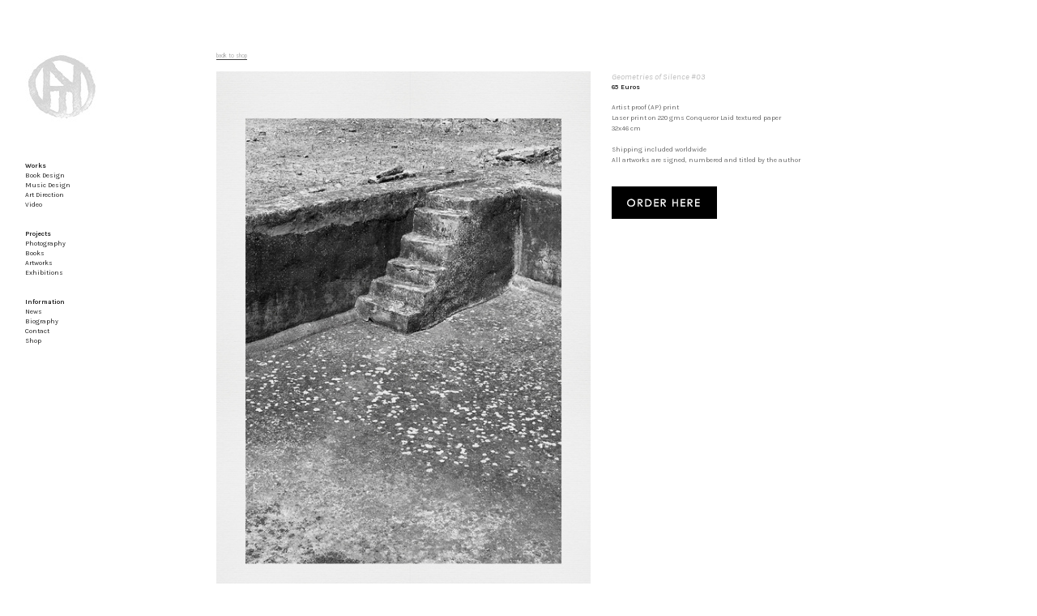

--- FILE ---
content_type: text/html; charset=UTF-8
request_url: https://nmdesign.org/Shop-Geometries03
body_size: 119166
content:
<!DOCTYPE html>
<!-- 

        Running on cargo.site

-->
<html lang="en" data-predefined-style="true" data-css-presets="true" data-css-preset data-typography-preset>
	<head>
<script>
				var __cargo_context__ = 'live';
				var __cargo_js_ver__ = 'c=3744406473';
				var __cargo_maint__ = false;
				
				
			</script>
					<meta http-equiv="X-UA-Compatible" content="IE=edge,chrome=1">
		<meta http-equiv="Content-Type" content="text/html; charset=utf-8">
		<meta name="viewport" content="initial-scale=1.0, maximum-scale=1.0, user-scalable=no">
		
			<meta name="robots" content="index,follow">
		<title>Shop - Geometries03 — NM Design</title>
		<meta name="description" content="back to shop Geometries of Silence #0365 Euros Artist proof (AP) print Laser print on 220 gms Conqueror Laid textured paper  32x46 cm  Shipping...">
				<meta name="twitter:card" content="summary_large_image">
		<meta name="twitter:title" content="Shop - Geometries03 — NM Design">
		<meta name="twitter:description" content="back to shop Geometries of Silence #0365 Euros Artist proof (AP) print Laser print on 220 gms Conqueror Laid textured paper  32x46 cm  Shipping...">
		<meta name="twitter:image" content="https://freight.cargo.site/w/1200/i/53836d0125e59ba79c24407f745bb727f147d3bab4c5a7c30a5dde70fe3813dd/prints_framed01.jpg">
		<meta property="og:locale" content="en_US">
		<meta property="og:title" content="Shop - Geometries03 — NM Design">
		<meta property="og:description" content="back to shop Geometries of Silence #0365 Euros Artist proof (AP) print Laser print on 220 gms Conqueror Laid textured paper  32x46 cm  Shipping...">
		<meta property="og:url" content="https://nmdesign.org/Shop-Geometries03">
		<meta property="og:image" content="https://freight.cargo.site/w/1200/i/53836d0125e59ba79c24407f745bb727f147d3bab4c5a7c30a5dde70fe3813dd/prints_framed01.jpg">
		<meta property="og:type" content="website">

		<link rel="preconnect" href="https://static.cargo.site" crossorigin>
		<link rel="preconnect" href="https://freight.cargo.site" crossorigin>

		<link rel="preconnect" href="https://fonts.gstatic.com" crossorigin>
		
		<!--<link rel="preload" href="https://static.cargo.site/assets/social/IconFont-Regular-0.9.3.woff2" as="font" type="font/woff" crossorigin>-->

		

		<link href="https://freight.cargo.site/t/original/i/09aefce70d5e94ad721521d17dc303f0fe6c6cc1f1394495e4f97492ae9bd8b1/favicon.ico" rel="shortcut icon">
		<link href="https://nmdesign.org/rss" rel="alternate" type="application/rss+xml" title="NM Design feed">

		<link href="//fonts.googleapis.com/css?family=Karla:200,200italic,300,300italic,400,400italic,500,500italic,600,600italic,700,700italic,800,800italic&c=3744406473&" id="" rel="stylesheet" type="text/css" />
<link href="https://nmdesign.org/stylesheet?c=3744406473&1649225304" id="member_stylesheet" rel="stylesheet" type="text/css" />
<style id="">@font-face{font-family:Icons;src:url(https://static.cargo.site/assets/social/IconFont-Regular-0.9.3.woff2);unicode-range:U+E000-E15C,U+F0000,U+FE0E}@font-face{font-family:Icons;src:url(https://static.cargo.site/assets/social/IconFont-Regular-0.9.3.woff2);font-weight:240;unicode-range:U+E000-E15C,U+F0000,U+FE0E}@font-face{font-family:Icons;src:url(https://static.cargo.site/assets/social/IconFont-Regular-0.9.3.woff2);unicode-range:U+E000-E15C,U+F0000,U+FE0E;font-weight:400}@font-face{font-family:Icons;src:url(https://static.cargo.site/assets/social/IconFont-Regular-0.9.3.woff2);unicode-range:U+E000-E15C,U+F0000,U+FE0E;font-weight:600}@font-face{font-family:Icons;src:url(https://static.cargo.site/assets/social/IconFont-Regular-0.9.3.woff2);unicode-range:U+E000-E15C,U+F0000,U+FE0E;font-weight:800}@font-face{font-family:Icons;src:url(https://static.cargo.site/assets/social/IconFont-Regular-0.9.3.woff2);unicode-range:U+E000-E15C,U+F0000,U+FE0E;font-style:italic}@font-face{font-family:Icons;src:url(https://static.cargo.site/assets/social/IconFont-Regular-0.9.3.woff2);unicode-range:U+E000-E15C,U+F0000,U+FE0E;font-weight:200;font-style:italic}@font-face{font-family:Icons;src:url(https://static.cargo.site/assets/social/IconFont-Regular-0.9.3.woff2);unicode-range:U+E000-E15C,U+F0000,U+FE0E;font-weight:400;font-style:italic}@font-face{font-family:Icons;src:url(https://static.cargo.site/assets/social/IconFont-Regular-0.9.3.woff2);unicode-range:U+E000-E15C,U+F0000,U+FE0E;font-weight:600;font-style:italic}@font-face{font-family:Icons;src:url(https://static.cargo.site/assets/social/IconFont-Regular-0.9.3.woff2);unicode-range:U+E000-E15C,U+F0000,U+FE0E;font-weight:800;font-style:italic}body.iconfont-loading,body.iconfont-loading *{color:transparent!important}body{-moz-osx-font-smoothing:grayscale;-webkit-font-smoothing:antialiased;-webkit-text-size-adjust:none}body.no-scroll{overflow:hidden}/*!
 * Content
 */.page{word-wrap:break-word}:focus{outline:0}.pointer-events-none{pointer-events:none}.pointer-events-auto{pointer-events:auto}.pointer-events-none .page_content .audio-player,.pointer-events-none .page_content .shop_product,.pointer-events-none .page_content a,.pointer-events-none .page_content audio,.pointer-events-none .page_content button,.pointer-events-none .page_content details,.pointer-events-none .page_content iframe,.pointer-events-none .page_content img,.pointer-events-none .page_content input,.pointer-events-none .page_content video{pointer-events:auto}.pointer-events-none .page_content *>a,.pointer-events-none .page_content>a{position:relative}s *{text-transform:inherit}#toolset{position:fixed;bottom:10px;right:10px;z-index:8}.mobile #toolset,.template_site_inframe #toolset{display:none}#toolset a{display:block;height:24px;width:24px;margin:0;padding:0;text-decoration:none;background:rgba(0,0,0,.2)}#toolset a:hover{background:rgba(0,0,0,.8)}[data-adminview] #toolset a,[data-adminview] #toolset_admin a{background:rgba(0,0,0,.04);pointer-events:none;cursor:default}#toolset_admin a:active{background:rgba(0,0,0,.7)}#toolset_admin a svg>*{transform:scale(1.1) translate(0,-.5px);transform-origin:50% 50%}#toolset_admin a svg{pointer-events:none;width:100%!important;height:auto!important}#following-container{overflow:auto;-webkit-overflow-scrolling:touch}#following-container iframe{height:100%;width:100%;position:absolute;top:0;left:0;right:0;bottom:0}:root{--following-width:-400px;--following-animation-duration:450ms}@keyframes following-open{0%{transform:translateX(0)}100%{transform:translateX(var(--following-width))}}@keyframes following-open-inverse{0%{transform:translateX(0)}100%{transform:translateX(calc(-1 * var(--following-width)))}}@keyframes following-close{0%{transform:translateX(var(--following-width))}100%{transform:translateX(0)}}@keyframes following-close-inverse{0%{transform:translateX(calc(-1 * var(--following-width)))}100%{transform:translateX(0)}}body.animate-left{animation:following-open var(--following-animation-duration);animation-fill-mode:both;animation-timing-function:cubic-bezier(.24,1,.29,1)}#following-container.animate-left{animation:following-close-inverse var(--following-animation-duration);animation-fill-mode:both;animation-timing-function:cubic-bezier(.24,1,.29,1)}#following-container.animate-left #following-frame{animation:following-close var(--following-animation-duration);animation-fill-mode:both;animation-timing-function:cubic-bezier(.24,1,.29,1)}body.animate-right{animation:following-close var(--following-animation-duration);animation-fill-mode:both;animation-timing-function:cubic-bezier(.24,1,.29,1)}#following-container.animate-right{animation:following-open-inverse var(--following-animation-duration);animation-fill-mode:both;animation-timing-function:cubic-bezier(.24,1,.29,1)}#following-container.animate-right #following-frame{animation:following-open var(--following-animation-duration);animation-fill-mode:both;animation-timing-function:cubic-bezier(.24,1,.29,1)}.slick-slider{position:relative;display:block;-moz-box-sizing:border-box;box-sizing:border-box;-webkit-user-select:none;-moz-user-select:none;-ms-user-select:none;user-select:none;-webkit-touch-callout:none;-khtml-user-select:none;-ms-touch-action:pan-y;touch-action:pan-y;-webkit-tap-highlight-color:transparent}.slick-list{position:relative;display:block;overflow:hidden;margin:0;padding:0}.slick-list:focus{outline:0}.slick-list.dragging{cursor:pointer;cursor:hand}.slick-slider .slick-list,.slick-slider .slick-track{transform:translate3d(0,0,0);will-change:transform}.slick-track{position:relative;top:0;left:0;display:block}.slick-track:after,.slick-track:before{display:table;content:'';width:1px;height:1px;margin-top:-1px;margin-left:-1px}.slick-track:after{clear:both}.slick-loading .slick-track{visibility:hidden}.slick-slide{display:none;float:left;height:100%;min-height:1px}[dir=rtl] .slick-slide{float:right}.content .slick-slide img{display:inline-block}.content .slick-slide img:not(.image-zoom){cursor:pointer}.content .scrub .slick-list,.content .scrub .slick-slide img:not(.image-zoom){cursor:ew-resize}body.slideshow-scrub-dragging *{cursor:ew-resize!important}.content .slick-slide img:not([src]),.content .slick-slide img[src='']{width:100%;height:auto}.slick-slide.slick-loading img{display:none}.slick-slide.dragging img{pointer-events:none}.slick-initialized .slick-slide{display:block}.slick-loading .slick-slide{visibility:hidden}.slick-vertical .slick-slide{display:block;height:auto;border:1px solid transparent}.slick-arrow.slick-hidden{display:none}.slick-arrow{position:absolute;z-index:9;width:0;top:0;height:100%;cursor:pointer;will-change:opacity;-webkit-transition:opacity 333ms cubic-bezier(.4,0,.22,1);transition:opacity 333ms cubic-bezier(.4,0,.22,1)}.slick-arrow.hidden{opacity:0}.slick-arrow svg{position:absolute;width:36px;height:36px;top:0;left:0;right:0;bottom:0;margin:auto;transform:translate(.25px,.25px)}.slick-arrow svg.right-arrow{transform:translate(.25px,.25px) scaleX(-1)}.slick-arrow svg:active{opacity:.75}.slick-arrow svg .arrow-shape{fill:none!important;stroke:#fff;stroke-linecap:square}.slick-arrow svg .arrow-outline{fill:none!important;stroke-width:2.5px;stroke:rgba(0,0,0,.6);stroke-linecap:square}.slick-arrow.slick-next{right:0;text-align:right}.slick-next svg,.wallpaper-navigation .slick-next svg{margin-right:10px}.mobile .slick-next svg{margin-right:10px}.slick-arrow.slick-prev{text-align:left}.slick-prev svg,.wallpaper-navigation .slick-prev svg{margin-left:10px}.mobile .slick-prev svg{margin-left:10px}.loading_animation{display:none;vertical-align:middle;z-index:15;line-height:0;pointer-events:none;border-radius:100%}.loading_animation.hidden{display:none}.loading_animation.pulsing{opacity:0;display:inline-block;animation-delay:.1s;-webkit-animation-delay:.1s;-moz-animation-delay:.1s;animation-duration:12s;animation-iteration-count:infinite;animation:fade-pulse-in .5s ease-in-out;-moz-animation:fade-pulse-in .5s ease-in-out;-webkit-animation:fade-pulse-in .5s ease-in-out;-webkit-animation-fill-mode:forwards;-moz-animation-fill-mode:forwards;animation-fill-mode:forwards}.loading_animation.pulsing.no-delay{animation-delay:0s;-webkit-animation-delay:0s;-moz-animation-delay:0s}.loading_animation div{border-radius:100%}.loading_animation div svg{max-width:100%;height:auto}.loading_animation div,.loading_animation div svg{width:20px;height:20px}.loading_animation.full-width svg{width:100%;height:auto}.loading_animation.full-width.big svg{width:100px;height:100px}.loading_animation div svg>*{fill:#ccc}.loading_animation div{-webkit-animation:spin-loading 12s ease-out;-webkit-animation-iteration-count:infinite;-moz-animation:spin-loading 12s ease-out;-moz-animation-iteration-count:infinite;animation:spin-loading 12s ease-out;animation-iteration-count:infinite}.loading_animation.hidden{display:none}[data-backdrop] .loading_animation{position:absolute;top:15px;left:15px;z-index:99}.loading_animation.position-absolute.middle{top:calc(50% - 10px);left:calc(50% - 10px)}.loading_animation.position-absolute.topleft{top:0;left:0}.loading_animation.position-absolute.middleright{top:calc(50% - 10px);right:1rem}.loading_animation.position-absolute.middleleft{top:calc(50% - 10px);left:1rem}.loading_animation.gray div svg>*{fill:#999}.loading_animation.gray-dark div svg>*{fill:#666}.loading_animation.gray-darker div svg>*{fill:#555}.loading_animation.gray-light div svg>*{fill:#ccc}.loading_animation.white div svg>*{fill:rgba(255,255,255,.85)}.loading_animation.blue div svg>*{fill:#698fff}.loading_animation.inline{display:inline-block;margin-bottom:.5ex}.loading_animation.inline.left{margin-right:.5ex}@-webkit-keyframes fade-pulse-in{0%{opacity:0}50%{opacity:.5}100%{opacity:1}}@-moz-keyframes fade-pulse-in{0%{opacity:0}50%{opacity:.5}100%{opacity:1}}@keyframes fade-pulse-in{0%{opacity:0}50%{opacity:.5}100%{opacity:1}}@-webkit-keyframes pulsate{0%{opacity:1}50%{opacity:0}100%{opacity:1}}@-moz-keyframes pulsate{0%{opacity:1}50%{opacity:0}100%{opacity:1}}@keyframes pulsate{0%{opacity:1}50%{opacity:0}100%{opacity:1}}@-webkit-keyframes spin-loading{0%{transform:rotate(0)}9%{transform:rotate(1050deg)}18%{transform:rotate(-1090deg)}20%{transform:rotate(-1080deg)}23%{transform:rotate(-1080deg)}28%{transform:rotate(-1095deg)}29%{transform:rotate(-1065deg)}34%{transform:rotate(-1080deg)}35%{transform:rotate(-1050deg)}40%{transform:rotate(-1065deg)}41%{transform:rotate(-1035deg)}44%{transform:rotate(-1035deg)}47%{transform:rotate(-2160deg)}50%{transform:rotate(-2160deg)}56%{transform:rotate(45deg)}60%{transform:rotate(45deg)}80%{transform:rotate(6120deg)}100%{transform:rotate(0)}}@keyframes spin-loading{0%{transform:rotate(0)}9%{transform:rotate(1050deg)}18%{transform:rotate(-1090deg)}20%{transform:rotate(-1080deg)}23%{transform:rotate(-1080deg)}28%{transform:rotate(-1095deg)}29%{transform:rotate(-1065deg)}34%{transform:rotate(-1080deg)}35%{transform:rotate(-1050deg)}40%{transform:rotate(-1065deg)}41%{transform:rotate(-1035deg)}44%{transform:rotate(-1035deg)}47%{transform:rotate(-2160deg)}50%{transform:rotate(-2160deg)}56%{transform:rotate(45deg)}60%{transform:rotate(45deg)}80%{transform:rotate(6120deg)}100%{transform:rotate(0)}}[grid-row]{align-items:flex-start;box-sizing:border-box;display:-webkit-box;display:-webkit-flex;display:-ms-flexbox;display:flex;-webkit-flex-wrap:wrap;-ms-flex-wrap:wrap;flex-wrap:wrap}[grid-col]{box-sizing:border-box}[grid-row] [grid-col].empty:after{content:"\0000A0";cursor:text}body.mobile[data-adminview=content-editproject] [grid-row] [grid-col].empty:after{display:none}[grid-col=auto]{-webkit-box-flex:1;-webkit-flex:1;-ms-flex:1;flex:1}[grid-col=x12]{width:100%}[grid-col=x11]{width:50%}[grid-col=x10]{width:33.33%}[grid-col=x9]{width:25%}[grid-col=x8]{width:20%}[grid-col=x7]{width:16.666666667%}[grid-col=x6]{width:14.285714286%}[grid-col=x5]{width:12.5%}[grid-col=x4]{width:11.111111111%}[grid-col=x3]{width:10%}[grid-col=x2]{width:9.090909091%}[grid-col=x1]{width:8.333333333%}[grid-col="1"]{width:8.33333%}[grid-col="2"]{width:16.66667%}[grid-col="3"]{width:25%}[grid-col="4"]{width:33.33333%}[grid-col="5"]{width:41.66667%}[grid-col="6"]{width:50%}[grid-col="7"]{width:58.33333%}[grid-col="8"]{width:66.66667%}[grid-col="9"]{width:75%}[grid-col="10"]{width:83.33333%}[grid-col="11"]{width:91.66667%}[grid-col="12"]{width:100%}body.mobile [grid-responsive] [grid-col]{width:100%;-webkit-box-flex:none;-webkit-flex:none;-ms-flex:none;flex:none}[data-ce-host=true][contenteditable=true] [grid-pad]{pointer-events:none}[data-ce-host=true][contenteditable=true] [grid-pad]>*{pointer-events:auto}[grid-pad="0"]{padding:0}[grid-pad="0.25"]{padding:.125rem}[grid-pad="0.5"]{padding:.25rem}[grid-pad="0.75"]{padding:.375rem}[grid-pad="1"]{padding:.5rem}[grid-pad="1.25"]{padding:.625rem}[grid-pad="1.5"]{padding:.75rem}[grid-pad="1.75"]{padding:.875rem}[grid-pad="2"]{padding:1rem}[grid-pad="2.5"]{padding:1.25rem}[grid-pad="3"]{padding:1.5rem}[grid-pad="3.5"]{padding:1.75rem}[grid-pad="4"]{padding:2rem}[grid-pad="5"]{padding:2.5rem}[grid-pad="6"]{padding:3rem}[grid-pad="7"]{padding:3.5rem}[grid-pad="8"]{padding:4rem}[grid-pad="9"]{padding:4.5rem}[grid-pad="10"]{padding:5rem}[grid-gutter="0"]{margin:0}[grid-gutter="0.5"]{margin:-.25rem}[grid-gutter="1"]{margin:-.5rem}[grid-gutter="1.5"]{margin:-.75rem}[grid-gutter="2"]{margin:-1rem}[grid-gutter="2.5"]{margin:-1.25rem}[grid-gutter="3"]{margin:-1.5rem}[grid-gutter="3.5"]{margin:-1.75rem}[grid-gutter="4"]{margin:-2rem}[grid-gutter="5"]{margin:-2.5rem}[grid-gutter="6"]{margin:-3rem}[grid-gutter="7"]{margin:-3.5rem}[grid-gutter="8"]{margin:-4rem}[grid-gutter="10"]{margin:-5rem}[grid-gutter="12"]{margin:-6rem}[grid-gutter="14"]{margin:-7rem}[grid-gutter="16"]{margin:-8rem}[grid-gutter="18"]{margin:-9rem}[grid-gutter="20"]{margin:-10rem}small{max-width:100%;text-decoration:inherit}img:not([src]),img[src='']{outline:1px solid rgba(177,177,177,.4);outline-offset:-1px;content:url([data-uri])}img.image-zoom{cursor:-webkit-zoom-in;cursor:-moz-zoom-in;cursor:zoom-in}#imprimatur{color:#333;font-size:10px;font-family:-apple-system,BlinkMacSystemFont,"Segoe UI",Roboto,Oxygen,Ubuntu,Cantarell,"Open Sans","Helvetica Neue",sans-serif,"Sans Serif",Icons;/*!System*/position:fixed;opacity:.3;right:-28px;bottom:160px;transform:rotate(270deg);-ms-transform:rotate(270deg);-webkit-transform:rotate(270deg);z-index:8;text-transform:uppercase;color:#999;opacity:.5;padding-bottom:2px;text-decoration:none}.mobile #imprimatur{display:none}bodycopy cargo-link a{font-family:-apple-system,BlinkMacSystemFont,"Segoe UI",Roboto,Oxygen,Ubuntu,Cantarell,"Open Sans","Helvetica Neue",sans-serif,"Sans Serif",Icons;/*!System*/font-size:12px;font-style:normal;font-weight:400;transform:rotate(270deg);text-decoration:none;position:fixed!important;right:-27px;bottom:100px;text-decoration:none;letter-spacing:normal;background:0 0;border:0;border-bottom:0;outline:0}/*! PhotoSwipe Default UI CSS by Dmitry Semenov | photoswipe.com | MIT license */.pswp--has_mouse .pswp__button--arrow--left,.pswp--has_mouse .pswp__button--arrow--right,.pswp__ui{visibility:visible}.pswp--minimal--dark .pswp__top-bar,.pswp__button{background:0 0}.pswp,.pswp__bg,.pswp__container,.pswp__img--placeholder,.pswp__zoom-wrap,.quick-view-navigation{-webkit-backface-visibility:hidden}.pswp__button{cursor:pointer;opacity:1;-webkit-appearance:none;transition:opacity .2s;-webkit-box-shadow:none;box-shadow:none}.pswp__button-close>svg{top:10px;right:10px;margin-left:auto}.pswp--touch .quick-view-navigation{display:none}.pswp__ui{-webkit-font-smoothing:auto;opacity:1;z-index:1550}.quick-view-navigation{will-change:opacity;-webkit-transition:opacity 333ms cubic-bezier(.4,0,.22,1);transition:opacity 333ms cubic-bezier(.4,0,.22,1)}.quick-view-navigation .pswp__group .pswp__button{pointer-events:auto}.pswp__button>svg{position:absolute;width:36px;height:36px}.quick-view-navigation .pswp__group:active svg{opacity:.75}.pswp__button svg .shape-shape{fill:#fff}.pswp__button svg .shape-outline{fill:#000}.pswp__button-prev>svg{top:0;bottom:0;left:10px;margin:auto}.pswp__button-next>svg{top:0;bottom:0;right:10px;margin:auto}.quick-view-navigation .pswp__group .pswp__button-prev{position:absolute;left:0;top:0;width:0;height:100%}.quick-view-navigation .pswp__group .pswp__button-next{position:absolute;right:0;top:0;width:0;height:100%}.quick-view-navigation .close-button,.quick-view-navigation .left-arrow,.quick-view-navigation .right-arrow{transform:translate(.25px,.25px)}.quick-view-navigation .right-arrow{transform:translate(.25px,.25px) scaleX(-1)}.pswp__button svg .shape-outline{fill:transparent!important;stroke:#000;stroke-width:2.5px;stroke-linecap:square}.pswp__button svg .shape-shape{fill:transparent!important;stroke:#fff;stroke-width:1.5px;stroke-linecap:square}.pswp__bg,.pswp__scroll-wrap,.pswp__zoom-wrap{width:100%;position:absolute}.quick-view-navigation .pswp__group .pswp__button-close{margin:0}.pswp__container,.pswp__item,.pswp__zoom-wrap{right:0;bottom:0;top:0;position:absolute;left:0}.pswp__ui--hidden .pswp__button{opacity:.001}.pswp__ui--hidden .pswp__button,.pswp__ui--hidden .pswp__button *{pointer-events:none}.pswp .pswp__ui.pswp__ui--displaynone{display:none}.pswp__element--disabled{display:none!important}/*! PhotoSwipe main CSS by Dmitry Semenov | photoswipe.com | MIT license */.pswp{position:fixed;display:none;height:100%;width:100%;top:0;left:0;right:0;bottom:0;margin:auto;-ms-touch-action:none;touch-action:none;z-index:9999999;-webkit-text-size-adjust:100%;line-height:initial;letter-spacing:initial;outline:0}.pswp img{max-width:none}.pswp--zoom-disabled .pswp__img{cursor:default!important}.pswp--animate_opacity{opacity:.001;will-change:opacity;-webkit-transition:opacity 333ms cubic-bezier(.4,0,.22,1);transition:opacity 333ms cubic-bezier(.4,0,.22,1)}.pswp--open{display:block}.pswp--zoom-allowed .pswp__img{cursor:-webkit-zoom-in;cursor:-moz-zoom-in;cursor:zoom-in}.pswp--zoomed-in .pswp__img{cursor:-webkit-grab;cursor:-moz-grab;cursor:grab}.pswp--dragging .pswp__img{cursor:-webkit-grabbing;cursor:-moz-grabbing;cursor:grabbing}.pswp__bg{left:0;top:0;height:100%;opacity:0;transform:translateZ(0);will-change:opacity}.pswp__scroll-wrap{left:0;top:0;height:100%}.pswp__container,.pswp__zoom-wrap{-ms-touch-action:none;touch-action:none}.pswp__container,.pswp__img{-webkit-user-select:none;-moz-user-select:none;-ms-user-select:none;user-select:none;-webkit-tap-highlight-color:transparent;-webkit-touch-callout:none}.pswp__zoom-wrap{-webkit-transform-origin:left top;-ms-transform-origin:left top;transform-origin:left top;-webkit-transition:-webkit-transform 222ms cubic-bezier(.4,0,.22,1);transition:transform 222ms cubic-bezier(.4,0,.22,1)}.pswp__bg{-webkit-transition:opacity 222ms cubic-bezier(.4,0,.22,1);transition:opacity 222ms cubic-bezier(.4,0,.22,1)}.pswp--animated-in .pswp__bg,.pswp--animated-in .pswp__zoom-wrap{-webkit-transition:none;transition:none}.pswp--hide-overflow .pswp__scroll-wrap,.pswp--hide-overflow.pswp{overflow:hidden}.pswp__img{position:absolute;width:auto;height:auto;top:0;left:0}.pswp__img--placeholder--blank{background:#222}.pswp--ie .pswp__img{width:100%!important;height:auto!important;left:0;top:0}.pswp__ui--idle{opacity:0}.pswp__error-msg{position:absolute;left:0;top:50%;width:100%;text-align:center;font-size:14px;line-height:16px;margin-top:-8px;color:#ccc}.pswp__error-msg a{color:#ccc;text-decoration:underline}.pswp__error-msg{font-family:-apple-system,BlinkMacSystemFont,"Segoe UI",Roboto,Oxygen,Ubuntu,Cantarell,"Open Sans","Helvetica Neue",sans-serif}.quick-view.mouse-down .iframe-item{pointer-events:none!important}.quick-view-caption-positioner{pointer-events:none;width:100%;height:100%}.quick-view-caption-wrapper{margin:auto;position:absolute;bottom:0;left:0;right:0}.quick-view-horizontal-align-left .quick-view-caption-wrapper{margin-left:0}.quick-view-horizontal-align-right .quick-view-caption-wrapper{margin-right:0}[data-quick-view-caption]{transition:.1s opacity ease-in-out;position:absolute;bottom:0;left:0;right:0}.quick-view-horizontal-align-left [data-quick-view-caption]{text-align:left}.quick-view-horizontal-align-right [data-quick-view-caption]{text-align:right}.quick-view-caption{transition:.1s opacity ease-in-out}.quick-view-caption>*{display:inline-block}.quick-view-caption *{pointer-events:auto}.quick-view-caption.hidden{opacity:0}.shop_product .dropdown_wrapper{flex:0 0 100%;position:relative}.shop_product select{appearance:none;-moz-appearance:none;-webkit-appearance:none;outline:0;-webkit-font-smoothing:antialiased;-moz-osx-font-smoothing:grayscale;cursor:pointer;border-radius:0;white-space:nowrap;overflow:hidden!important;text-overflow:ellipsis}.shop_product select.dropdown::-ms-expand{display:none}.shop_product a{cursor:pointer;border-bottom:none;text-decoration:none}.shop_product a.out-of-stock{pointer-events:none}body.audio-player-dragging *{cursor:ew-resize!important}.audio-player{display:inline-flex;flex:1 0 calc(100% - 2px);width:calc(100% - 2px)}.audio-player .button{height:100%;flex:0 0 3.3rem;display:flex}.audio-player .separator{left:3.3rem;height:100%}.audio-player .buffer{width:0%;height:100%;transition:left .3s linear,width .3s linear}.audio-player.seeking .buffer{transition:left 0s,width 0s}.audio-player.seeking{user-select:none;-webkit-user-select:none;cursor:ew-resize}.audio-player.seeking *{user-select:none;-webkit-user-select:none;cursor:ew-resize}.audio-player .bar{overflow:hidden;display:flex;justify-content:space-between;align-content:center;flex-grow:1}.audio-player .progress{width:0%;height:100%;transition:width .3s linear}.audio-player.seeking .progress{transition:width 0s}.audio-player .pause,.audio-player .play{cursor:pointer;height:100%}.audio-player .note-icon{margin:auto 0;order:2;flex:0 1 auto}.audio-player .title{white-space:nowrap;overflow:hidden;text-overflow:ellipsis;pointer-events:none;user-select:none;padding:.5rem 0 .5rem 1rem;margin:auto auto auto 0;flex:0 3 auto;min-width:0;width:100%}.audio-player .total-time{flex:0 1 auto;margin:auto 0}.audio-player .current-time,.audio-player .play-text{flex:0 1 auto;margin:auto 0}.audio-player .stream-anim{user-select:none;margin:auto auto auto 0}.audio-player .stream-anim span{display:inline-block}.audio-player .buffer,.audio-player .current-time,.audio-player .note-svg,.audio-player .play-text,.audio-player .separator,.audio-player .total-time{user-select:none;pointer-events:none}.audio-player .buffer,.audio-player .play-text,.audio-player .progress{position:absolute}.audio-player,.audio-player .bar,.audio-player .button,.audio-player .current-time,.audio-player .note-icon,.audio-player .pause,.audio-player .play,.audio-player .total-time{position:relative}body.mobile .audio-player,body.mobile .audio-player *{-webkit-touch-callout:none}#standalone-admin-frame{border:0;width:400px;position:absolute;right:0;top:0;height:100vh;z-index:99}body[standalone-admin=true] #standalone-admin-frame{transform:translate(0,0)}body[standalone-admin=true] .main_container{width:calc(100% - 400px)}body[standalone-admin=false] #standalone-admin-frame{transform:translate(100%,0)}body[standalone-admin=false] .main_container{width:100%}.toggle_standaloneAdmin{position:fixed;top:0;right:400px;height:40px;width:40px;z-index:999;cursor:pointer;background-color:rgba(0,0,0,.4)}.toggle_standaloneAdmin:active{opacity:.7}body[standalone-admin=false] .toggle_standaloneAdmin{right:0}.toggle_standaloneAdmin *{color:#fff;fill:#fff}.toggle_standaloneAdmin svg{padding:6px;width:100%;height:100%;opacity:.85}body[standalone-admin=false] .toggle_standaloneAdmin #close,body[standalone-admin=true] .toggle_standaloneAdmin #backdropsettings{display:none}.toggle_standaloneAdmin>div{width:100%;height:100%}#admin_toggle_button{position:fixed;top:50%;transform:translate(0,-50%);right:400px;height:36px;width:12px;z-index:999;cursor:pointer;background-color:rgba(0,0,0,.09);padding-left:2px;margin-right:5px}#admin_toggle_button .bar{content:'';background:rgba(0,0,0,.09);position:fixed;width:5px;bottom:0;top:0;z-index:10}#admin_toggle_button:active{background:rgba(0,0,0,.065)}#admin_toggle_button *{color:#fff;fill:#fff}#admin_toggle_button svg{padding:0;width:16px;height:36px;margin-left:1px;opacity:1}#admin_toggle_button svg *{fill:#fff;opacity:1}#admin_toggle_button[data-state=closed] .toggle_admin_close{display:none}#admin_toggle_button[data-state=closed],#admin_toggle_button[data-state=closed] .toggle_admin_open{width:20px;cursor:pointer;margin:0}#admin_toggle_button[data-state=closed] svg{margin-left:2px}#admin_toggle_button[data-state=open] .toggle_admin_open{display:none}select,select *{text-rendering:auto!important}b b{font-weight:inherit}*{-webkit-box-sizing:border-box;-moz-box-sizing:border-box;box-sizing:border-box}customhtml>*{position:relative;z-index:10}body,html{min-height:100vh;margin:0;padding:0}html{touch-action:manipulation;position:relative;background-color:#fff}.main_container{min-height:100vh;width:100%;overflow:hidden}.container{display:-webkit-box;display:-webkit-flex;display:-moz-box;display:-ms-flexbox;display:flex;-webkit-flex-wrap:wrap;-moz-flex-wrap:wrap;-ms-flex-wrap:wrap;flex-wrap:wrap;max-width:100%;width:100%;overflow:visible}.container{align-items:flex-start;-webkit-align-items:flex-start}.page{z-index:2}.page ul li>text-limit{display:block}.content,.content_container,.pinned{-webkit-flex:1 0 auto;-moz-flex:1 0 auto;-ms-flex:1 0 auto;flex:1 0 auto;max-width:100%}.content_container{width:100%}.content_container.full_height{min-height:100vh}.page_background{position:absolute;top:0;left:0;width:100%;height:100%}.page_container{position:relative;overflow:visible;width:100%}.backdrop{position:absolute;top:0;z-index:1;width:100%;height:100%;max-height:100vh}.backdrop>div{position:absolute;top:0;left:0;width:100%;height:100%;-webkit-backface-visibility:hidden;backface-visibility:hidden;transform:translate3d(0,0,0);contain:strict}[data-backdrop].backdrop>div[data-overflowing]{max-height:100vh;position:absolute;top:0;left:0}body.mobile [split-responsive]{display:flex;flex-direction:column}body.mobile [split-responsive] .container{width:100%;order:2}body.mobile [split-responsive] .backdrop{position:relative;height:50vh;width:100%;order:1}body.mobile [split-responsive] [data-auxiliary].backdrop{position:absolute;height:50vh;width:100%;order:1}.page{position:relative;z-index:2}img[data-align=left]{float:left}img[data-align=right]{float:right}[data-rotation]{transform-origin:center center}.content .page_content:not([contenteditable=true]) [data-draggable]{pointer-events:auto!important;backface-visibility:hidden}.preserve-3d{-moz-transform-style:preserve-3d;transform-style:preserve-3d}.content .page_content:not([contenteditable=true]) [data-draggable] iframe{pointer-events:none!important}.dragging-active iframe{pointer-events:none!important}.content .page_content:not([contenteditable=true]) [data-draggable]:active{opacity:1}.content .scroll-transition-fade{transition:transform 1s ease-in-out,opacity .8s ease-in-out}.content .scroll-transition-fade.below-viewport{opacity:0;transform:translateY(40px)}.mobile.full_width .page_container:not([split-layout]) .container_width{width:100%}[data-view=pinned_bottom] .bottom_pin_invisibility{visibility:hidden}.pinned{position:relative;width:100%}.pinned .page_container.accommodate:not(.fixed):not(.overlay){z-index:2}.pinned .page_container.overlay{position:absolute;z-index:4}.pinned .page_container.overlay.fixed{position:fixed}.pinned .page_container.overlay.fixed .page{max-height:100vh;-webkit-overflow-scrolling:touch}.pinned .page_container.overlay.fixed .page.allow-scroll{overflow-y:auto;overflow-x:hidden}.pinned .page_container.overlay.fixed .page.allow-scroll{align-items:flex-start;-webkit-align-items:flex-start}.pinned .page_container .page.allow-scroll::-webkit-scrollbar{width:0;background:0 0;display:none}.pinned.pinned_top .page_container.overlay{left:0;top:0}.pinned.pinned_bottom .page_container.overlay{left:0;bottom:0}div[data-container=set]:empty{margin-top:1px}.thumbnails{position:relative;z-index:1}[thumbnails=grid]{align-items:baseline}[thumbnails=justify] .thumbnail{box-sizing:content-box}[thumbnails][data-padding-zero] .thumbnail{margin-bottom:-1px}[thumbnails=montessori] .thumbnail{pointer-events:auto;position:absolute}[thumbnails] .thumbnail>a{display:block;text-decoration:none}[thumbnails=montessori]{height:0}[thumbnails][data-resizing],[thumbnails][data-resizing] *{cursor:nwse-resize}[thumbnails] .thumbnail .resize-handle{cursor:nwse-resize;width:26px;height:26px;padding:5px;position:absolute;opacity:.75;right:-1px;bottom:-1px;z-index:100}[thumbnails][data-resizing] .resize-handle{display:none}[thumbnails] .thumbnail .resize-handle svg{position:absolute;top:0;left:0}[thumbnails] .thumbnail .resize-handle:hover{opacity:1}[data-can-move].thumbnail .resize-handle svg .resize_path_outline{fill:#fff}[data-can-move].thumbnail .resize-handle svg .resize_path{fill:#000}[thumbnails=montessori] .thumbnail_sizer{height:0;width:100%;position:relative;padding-bottom:100%;pointer-events:none}[thumbnails] .thumbnail img{display:block;min-height:3px;margin-bottom:0}[thumbnails] .thumbnail img:not([src]),img[src=""]{margin:0!important;width:100%;min-height:3px;height:100%!important;position:absolute}[aspect-ratio="1x1"].thumb_image{height:0;padding-bottom:100%;overflow:hidden}[aspect-ratio="4x3"].thumb_image{height:0;padding-bottom:75%;overflow:hidden}[aspect-ratio="16x9"].thumb_image{height:0;padding-bottom:56.25%;overflow:hidden}[thumbnails] .thumb_image{width:100%;position:relative}[thumbnails][thumbnail-vertical-align=top]{align-items:flex-start}[thumbnails][thumbnail-vertical-align=middle]{align-items:center}[thumbnails][thumbnail-vertical-align=bottom]{align-items:baseline}[thumbnails][thumbnail-horizontal-align=left]{justify-content:flex-start}[thumbnails][thumbnail-horizontal-align=middle]{justify-content:center}[thumbnails][thumbnail-horizontal-align=right]{justify-content:flex-end}.thumb_image.default_image>svg{position:absolute;top:0;left:0;bottom:0;right:0;width:100%;height:100%}.thumb_image.default_image{outline:1px solid #ccc;outline-offset:-1px;position:relative}.mobile.full_width [data-view=Thumbnail] .thumbnails_width{width:100%}.content [data-draggable] a:active,.content [data-draggable] img:active{opacity:initial}.content .draggable-dragging{opacity:initial}[data-draggable].draggable_visible{visibility:visible}[data-draggable].draggable_hidden{visibility:hidden}.gallery_card [data-draggable],.marquee [data-draggable]{visibility:inherit}[data-draggable]{visibility:visible;background-color:rgba(0,0,0,.003)}#site_menu_panel_container .image-gallery:not(.initialized){height:0;padding-bottom:100%;min-height:initial}.image-gallery:not(.initialized){min-height:100vh;visibility:hidden;width:100%}.image-gallery .gallery_card img{display:block;width:100%;height:auto}.image-gallery .gallery_card{transform-origin:center}.image-gallery .gallery_card.dragging{opacity:.1;transform:initial!important}.image-gallery:not([image-gallery=slideshow]) .gallery_card iframe:only-child,.image-gallery:not([image-gallery=slideshow]) .gallery_card video:only-child{width:100%;height:100%;top:0;left:0;position:absolute}.image-gallery[image-gallery=slideshow] .gallery_card video[muted][autoplay]:not([controls]),.image-gallery[image-gallery=slideshow] .gallery_card video[muted][data-autoplay]:not([controls]){pointer-events:none}.image-gallery [image-gallery-pad="0"] video:only-child{object-fit:cover;height:calc(100% + 1px)}div.image-gallery>a,div.image-gallery>iframe,div.image-gallery>img,div.image-gallery>video{display:none}[image-gallery-row]{align-items:flex-start;box-sizing:border-box;display:-webkit-box;display:-webkit-flex;display:-ms-flexbox;display:flex;-webkit-flex-wrap:wrap;-ms-flex-wrap:wrap;flex-wrap:wrap}.image-gallery .gallery_card_image{width:100%;position:relative}[data-predefined-style=true] .image-gallery a.gallery_card{display:block;border:none}[image-gallery-col]{box-sizing:border-box}[image-gallery-col=x12]{width:100%}[image-gallery-col=x11]{width:50%}[image-gallery-col=x10]{width:33.33%}[image-gallery-col=x9]{width:25%}[image-gallery-col=x8]{width:20%}[image-gallery-col=x7]{width:16.666666667%}[image-gallery-col=x6]{width:14.285714286%}[image-gallery-col=x5]{width:12.5%}[image-gallery-col=x4]{width:11.111111111%}[image-gallery-col=x3]{width:10%}[image-gallery-col=x2]{width:9.090909091%}[image-gallery-col=x1]{width:8.333333333%}.content .page_content [image-gallery-pad].image-gallery{pointer-events:none}.content .page_content [image-gallery-pad].image-gallery .gallery_card_image>*,.content .page_content [image-gallery-pad].image-gallery .gallery_image_caption{pointer-events:auto}.content .page_content [image-gallery-pad="0"]{padding:0}.content .page_content [image-gallery-pad="0.25"]{padding:.125rem}.content .page_content [image-gallery-pad="0.5"]{padding:.25rem}.content .page_content [image-gallery-pad="0.75"]{padding:.375rem}.content .page_content [image-gallery-pad="1"]{padding:.5rem}.content .page_content [image-gallery-pad="1.25"]{padding:.625rem}.content .page_content [image-gallery-pad="1.5"]{padding:.75rem}.content .page_content [image-gallery-pad="1.75"]{padding:.875rem}.content .page_content [image-gallery-pad="2"]{padding:1rem}.content .page_content [image-gallery-pad="2.5"]{padding:1.25rem}.content .page_content [image-gallery-pad="3"]{padding:1.5rem}.content .page_content [image-gallery-pad="3.5"]{padding:1.75rem}.content .page_content [image-gallery-pad="4"]{padding:2rem}.content .page_content [image-gallery-pad="5"]{padding:2.5rem}.content .page_content [image-gallery-pad="6"]{padding:3rem}.content .page_content [image-gallery-pad="7"]{padding:3.5rem}.content .page_content [image-gallery-pad="8"]{padding:4rem}.content .page_content [image-gallery-pad="9"]{padding:4.5rem}.content .page_content [image-gallery-pad="10"]{padding:5rem}.content .page_content [image-gallery-gutter="0"]{margin:0}.content .page_content [image-gallery-gutter="0.5"]{margin:-.25rem}.content .page_content [image-gallery-gutter="1"]{margin:-.5rem}.content .page_content [image-gallery-gutter="1.5"]{margin:-.75rem}.content .page_content [image-gallery-gutter="2"]{margin:-1rem}.content .page_content [image-gallery-gutter="2.5"]{margin:-1.25rem}.content .page_content [image-gallery-gutter="3"]{margin:-1.5rem}.content .page_content [image-gallery-gutter="3.5"]{margin:-1.75rem}.content .page_content [image-gallery-gutter="4"]{margin:-2rem}.content .page_content [image-gallery-gutter="5"]{margin:-2.5rem}.content .page_content [image-gallery-gutter="6"]{margin:-3rem}.content .page_content [image-gallery-gutter="7"]{margin:-3.5rem}.content .page_content [image-gallery-gutter="8"]{margin:-4rem}.content .page_content [image-gallery-gutter="10"]{margin:-5rem}.content .page_content [image-gallery-gutter="12"]{margin:-6rem}.content .page_content [image-gallery-gutter="14"]{margin:-7rem}.content .page_content [image-gallery-gutter="16"]{margin:-8rem}.content .page_content [image-gallery-gutter="18"]{margin:-9rem}.content .page_content [image-gallery-gutter="20"]{margin:-10rem}[image-gallery=slideshow]:not(.initialized)>*{min-height:1px;opacity:0;min-width:100%}[image-gallery=slideshow][data-constrained-by=height] [image-gallery-vertical-align].slick-track{align-items:flex-start}[image-gallery=slideshow] img.image-zoom:active{opacity:initial}[image-gallery=slideshow].slick-initialized .gallery_card{pointer-events:none}[image-gallery=slideshow].slick-initialized .gallery_card.slick-current{pointer-events:auto}[image-gallery=slideshow] .gallery_card:not(.has_caption){line-height:0}.content .page_content [image-gallery=slideshow].image-gallery>*{pointer-events:auto}.content [image-gallery=slideshow].image-gallery.slick-initialized .gallery_card{overflow:hidden;margin:0;display:flex;flex-flow:row wrap;flex-shrink:0}.content [image-gallery=slideshow].image-gallery.slick-initialized .gallery_card.slick-current{overflow:visible}[image-gallery=slideshow] .gallery_image_caption{opacity:1;transition:opacity .3s;-webkit-transition:opacity .3s;width:100%;margin-left:auto;margin-right:auto;clear:both}[image-gallery-horizontal-align=left] .gallery_image_caption{text-align:left}[image-gallery-horizontal-align=middle] .gallery_image_caption{text-align:center}[image-gallery-horizontal-align=right] .gallery_image_caption{text-align:right}[image-gallery=slideshow][data-slideshow-in-transition] .gallery_image_caption{opacity:0;transition:opacity .3s;-webkit-transition:opacity .3s}[image-gallery=slideshow] .gallery_card_image{width:initial;margin:0;display:inline-block}[image-gallery=slideshow] .gallery_card img{margin:0;display:block}[image-gallery=slideshow][data-exploded]{align-items:flex-start;box-sizing:border-box;display:-webkit-box;display:-webkit-flex;display:-ms-flexbox;display:flex;-webkit-flex-wrap:wrap;-ms-flex-wrap:wrap;flex-wrap:wrap;justify-content:flex-start;align-content:flex-start}[image-gallery=slideshow][data-exploded] .gallery_card{padding:1rem;width:16.666%}[image-gallery=slideshow][data-exploded] .gallery_card_image{height:0;display:block;width:100%}[image-gallery=grid]{align-items:baseline}[image-gallery=grid] .gallery_card.has_caption .gallery_card_image{display:block}[image-gallery=grid] [image-gallery-pad="0"].gallery_card{margin-bottom:-1px}[image-gallery=grid] .gallery_card img{margin:0}[image-gallery=columns] .gallery_card img{margin:0}[image-gallery=justify]{align-items:flex-start}[image-gallery=justify] .gallery_card img{margin:0}[image-gallery=montessori][image-gallery-row]{display:block}[image-gallery=montessori] a.gallery_card,[image-gallery=montessori] div.gallery_card{position:absolute;pointer-events:auto}[image-gallery=montessori][data-can-move] .gallery_card,[image-gallery=montessori][data-can-move] .gallery_card .gallery_card_image,[image-gallery=montessori][data-can-move] .gallery_card .gallery_card_image>*{cursor:move}[image-gallery=montessori]{position:relative;height:0}[image-gallery=freeform] .gallery_card{position:relative}[image-gallery=freeform] [image-gallery-pad="0"].gallery_card{margin-bottom:-1px}[image-gallery-vertical-align]{display:flex;flex-flow:row wrap}[image-gallery-vertical-align].slick-track{display:flex;flex-flow:row nowrap}.image-gallery .slick-list{margin-bottom:-.3px}[image-gallery-vertical-align=top]{align-content:flex-start;align-items:flex-start}[image-gallery-vertical-align=middle]{align-items:center;align-content:center}[image-gallery-vertical-align=bottom]{align-content:flex-end;align-items:flex-end}[image-gallery-horizontal-align=left]{justify-content:flex-start}[image-gallery-horizontal-align=middle]{justify-content:center}[image-gallery-horizontal-align=right]{justify-content:flex-end}.image-gallery[data-resizing],.image-gallery[data-resizing] *{cursor:nwse-resize!important}.image-gallery .gallery_card .resize-handle,.image-gallery .gallery_card .resize-handle *{cursor:nwse-resize!important}.image-gallery .gallery_card .resize-handle{width:26px;height:26px;padding:5px;position:absolute;opacity:.75;right:-1px;bottom:-1px;z-index:10}.image-gallery[data-resizing] .resize-handle{display:none}.image-gallery .gallery_card .resize-handle svg{cursor:nwse-resize!important;position:absolute;top:0;left:0}.image-gallery .gallery_card .resize-handle:hover{opacity:1}[data-can-move].gallery_card .resize-handle svg .resize_path_outline{fill:#fff}[data-can-move].gallery_card .resize-handle svg .resize_path{fill:#000}[image-gallery=montessori] .thumbnail_sizer{height:0;width:100%;position:relative;padding-bottom:100%;pointer-events:none}#site_menu_button{display:block;text-decoration:none;pointer-events:auto;z-index:9;vertical-align:top;cursor:pointer;box-sizing:content-box;font-family:Icons}#site_menu_button.custom_icon{padding:0;line-height:0}#site_menu_button.custom_icon img{width:100%;height:auto}#site_menu_wrapper.disabled #site_menu_button{display:none}#site_menu_wrapper.mobile_only #site_menu_button{display:none}body.mobile #site_menu_wrapper.mobile_only:not(.disabled) #site_menu_button:not(.active){display:block}#site_menu_panel_container[data-type=cargo_menu] #site_menu_panel{display:block;position:fixed;top:0;right:0;bottom:0;left:0;z-index:10;cursor:default}.site_menu{pointer-events:auto;position:absolute;z-index:11;top:0;bottom:0;line-height:0;max-width:400px;min-width:300px;font-size:20px;text-align:left;background:rgba(20,20,20,.95);padding:20px 30px 90px 30px;overflow-y:auto;overflow-x:hidden;display:-webkit-box;display:-webkit-flex;display:-ms-flexbox;display:flex;-webkit-box-orient:vertical;-webkit-box-direction:normal;-webkit-flex-direction:column;-ms-flex-direction:column;flex-direction:column;-webkit-box-pack:start;-webkit-justify-content:flex-start;-ms-flex-pack:start;justify-content:flex-start}body.mobile #site_menu_wrapper .site_menu{-webkit-overflow-scrolling:touch;min-width:auto;max-width:100%;width:100%;padding:20px}#site_menu_wrapper[data-sitemenu-position=bottom-left] #site_menu,#site_menu_wrapper[data-sitemenu-position=top-left] #site_menu{left:0}#site_menu_wrapper[data-sitemenu-position=bottom-right] #site_menu,#site_menu_wrapper[data-sitemenu-position=top-right] #site_menu{right:0}#site_menu_wrapper[data-type=page] .site_menu{right:0;left:0;width:100%;padding:0;margin:0;background:0 0}.site_menu_wrapper.open .site_menu{display:block}.site_menu div{display:block}.site_menu a{text-decoration:none;display:inline-block;color:rgba(255,255,255,.75);max-width:100%;overflow:hidden;white-space:nowrap;text-overflow:ellipsis;line-height:1.4}.site_menu div a.active{color:rgba(255,255,255,.4)}.site_menu div.set-link>a{font-weight:700}.site_menu div.hidden{display:none}.site_menu .close{display:block;position:absolute;top:0;right:10px;font-size:60px;line-height:50px;font-weight:200;color:rgba(255,255,255,.4);cursor:pointer;user-select:none}#site_menu_panel_container .page_container{position:relative;overflow:hidden;background:0 0;z-index:2}#site_menu_panel_container .site_menu_page_wrapper{position:fixed;top:0;left:0;overflow-y:auto;-webkit-overflow-scrolling:touch;height:100%;width:100%;z-index:100}#site_menu_panel_container .site_menu_page_wrapper .backdrop{pointer-events:none}#site_menu_panel_container #site_menu_page_overlay{position:fixed;top:0;right:0;bottom:0;left:0;cursor:default;z-index:1}#shop_button{display:block;text-decoration:none;pointer-events:auto;z-index:9;vertical-align:top;cursor:pointer;box-sizing:content-box;font-family:Icons}#shop_button.custom_icon{padding:0;line-height:0}#shop_button.custom_icon img{width:100%;height:auto}#shop_button.disabled{display:none}.loading[data-loading]{display:none;position:fixed;bottom:8px;left:8px;z-index:100}.new_site_button_wrapper{font-size:1.8rem;font-weight:400;color:rgba(0,0,0,.85);font-family:-apple-system,BlinkMacSystemFont,'Segoe UI',Roboto,Oxygen,Ubuntu,Cantarell,'Open Sans','Helvetica Neue',sans-serif,'Sans Serif',Icons;font-style:normal;line-height:1.4;color:#fff;position:fixed;bottom:0;right:0;z-index:999}body.template_site #toolset{display:none!important}body.mobile .new_site_button{display:none}.new_site_button{display:flex;height:44px;cursor:pointer}.new_site_button .plus{width:44px;height:100%}.new_site_button .plus svg{width:100%;height:100%}.new_site_button .plus svg line{stroke:#000;stroke-width:2px}.new_site_button .plus:after,.new_site_button .plus:before{content:'';width:30px;height:2px}.new_site_button .text{background:#0fce83;display:none;padding:7.5px 15px 7.5px 15px;height:100%;font-size:20px;color:#222}.new_site_button:active{opacity:.8}.new_site_button.show_full .text{display:block}.new_site_button.show_full .plus{display:none}html:not(.admin-wrapper) .template_site #confirm_modal [data-progress] .progress-indicator:after{content:'Generating Site...';padding:7.5px 15px;right:-200px;color:#000}bodycopy svg.marker-overlay,bodycopy svg.marker-overlay *{transform-origin:0 0;-webkit-transform-origin:0 0;box-sizing:initial}bodycopy svg#svgroot{box-sizing:initial}bodycopy svg.marker-overlay{padding:inherit;position:absolute;left:0;top:0;width:100%;height:100%;min-height:1px;overflow:visible;pointer-events:none;z-index:999}bodycopy svg.marker-overlay *{pointer-events:initial}bodycopy svg.marker-overlay text{letter-spacing:initial}bodycopy svg.marker-overlay a{cursor:pointer}.marquee:not(.torn-down){overflow:hidden;width:100%;position:relative;padding-bottom:.25em;padding-top:.25em;margin-bottom:-.25em;margin-top:-.25em;contain:layout}.marquee .marquee_contents{will-change:transform;display:flex;flex-direction:column}.marquee[behavior][direction].torn-down{white-space:normal}.marquee[behavior=bounce] .marquee_contents{display:block;float:left;clear:both}.marquee[behavior=bounce] .marquee_inner{display:block}.marquee[behavior=bounce][direction=vertical] .marquee_contents{width:100%}.marquee[behavior=bounce][direction=diagonal] .marquee_inner:last-child,.marquee[behavior=bounce][direction=vertical] .marquee_inner:last-child{position:relative;visibility:hidden}.marquee[behavior=bounce][direction=horizontal],.marquee[behavior=scroll][direction=horizontal]{white-space:pre}.marquee[behavior=scroll][direction=horizontal] .marquee_contents{display:inline-flex;white-space:nowrap;min-width:100%}.marquee[behavior=scroll][direction=horizontal] .marquee_inner{min-width:100%}.marquee[behavior=scroll] .marquee_inner:first-child{will-change:transform;position:absolute;width:100%;top:0;left:0}.cycle{display:none}</style>
<script type="text/json" data-set="defaults" >{"current_offset":0,"current_page":1,"cargo_url":"nmdesigncargo","is_domain":true,"is_mobile":false,"is_tablet":false,"is_phone":false,"api_path":"https:\/\/nmdesign.org\/_api","is_editor":false,"is_template":false,"is_direct_link":true,"direct_link_pid":15434694}</script>
<script type="text/json" data-set="DisplayOptions" >{"user_id":428623,"pagination_count":24,"title_in_project":true,"disable_project_scroll":false,"learning_cargo_seen":true,"resource_url":null,"total_projects":0,"use_sets":null,"sets_are_clickable":null,"set_links_position":null,"sticky_pages":null,"slideshow_responsive":false,"slideshow_thumbnails_header":true,"layout_options":{"content_position":"right_cover","content_width":"84","content_margin":"5","main_margin":"6","text_alignment":"text_left","vertical_position":"vertical_top","bgcolor":"rgb(255, 255, 255)","WebFontConfig":{"google":{"families":{"Karla":{"variants":["200","200italic","300","300italic","400","400italic","500","500italic","600","600italic","700","700italic","800","800italic"]}}},"system":{"families":{"-apple-system":{"variants":["n4"]}}}},"links_orientation":"links_horizontal","viewport_size":"phone","mobile_zoom":"30","mobile_view":"desktop","mobile_padding":"-5","mobile_formatting":false,"width_unit":"rem","text_width":"66","is_feed":false,"limit_vertical_images":false,"image_zoom":true,"mobile_images_full_width":true,"responsive_columns":"1","responsive_thumbnails_padding":"0.7","enable_sitemenu":false,"sitemenu_mobileonly":false,"menu_position":"top-left","sitemenu_option":"cargo_menu","responsive_row_height":"75","advanced_padding_enabled":false,"main_margin_top":"6","main_margin_right":"6","main_margin_bottom":"6","main_margin_left":"6","mobile_pages_full_width":true,"scroll_transition":true,"image_full_zoom":false,"quick_view_height":"100","quick_view_width":"100","quick_view_alignment":"quick_view_center_center","advanced_quick_view_padding_enabled":false,"quick_view_padding":"2.5","quick_view_padding_top":"2.5","quick_view_padding_bottom":"2.5","quick_view_padding_left":"2.5","quick_view_padding_right":"2.5","quick_content_alignment":"quick_content_center_center","close_quick_view_on_scroll":true,"show_quick_view_ui":true,"quick_view_bgcolor":"","quick_view_caption":false},"element_sort":{"no-group":[{"name":"Navigation","isActive":true},{"name":"Header Text","isActive":true},{"name":"Content","isActive":true},{"name":"Header Image","isActive":false}]},"site_menu_options":{"display_type":"cargo_menu","enable":true,"mobile_only":true,"position":"top-right","single_page_id":"7952939","icon":"\ue131","show_homepage":true,"single_page_url":"Menu","custom_icon":false},"ecommerce_options":{"enable_ecommerce_button":false,"shop_button_position":"top-right","shop_icon":"text","custom_icon":false,"shop_icon_text":"Cart &lt;(#)&gt;","enable_geofencing":false,"enabled_countries":["AF","AX","AL","DZ","AS","AD","AO","AI","AQ","AG","AR","AM","AW","AU","AT","AZ","BS","BH","BD","BB","BY","BE","BZ","BJ","BM","BT","BO","BQ","BA","BW","BV","BR","IO","BN","BG","BF","BI","KH","CM","CA","CV","KY","CF","TD","CL","CN","CX","CC","CO","KM","CG","CD","CK","CR","CI","HR","CU","CW","CY","CZ","DK","DJ","DM","DO","EC","EG","SV","GQ","ER","EE","ET","FK","FO","FJ","FI","FR","GF","PF","TF","GA","GM","GE","DE","GH","GI","GR","GL","GD","GP","GU","GT","GG","GN","GW","GY","HT","HM","VA","HN","HK","HU","IS","IN","ID","IR","IQ","IE","IM","IL","IT","JM","JP","JE","JO","KZ","KE","KI","KP","KR","KW","KG","LA","LV","LB","LS","LR","LY","LI","LT","LU","MO","MK","MG","MW","MY","MV","ML","MT","MH","MQ","MR","MU","YT","MX","FM","MD","MC","MN","ME","MS","MA","MZ","MM","NA","NR","NP","NL","NC","NZ","NI","NE","NG","NU","NF","MP","NO","OM","PK","PW","PS","PA","PG","PY","PE","PH","PN","PL","PT","PR","QA","RE","RO","RU","RW","BL","SH","KN","LC","MF","PM","VC","WS","SM","ST","SA","SN","RS","SC","SL","SG","SX","SK","SI","SB","SO","ZA","GS","SS","ES","LK","SD","SR","SJ","SZ","SE","CH","SY","TW","TJ","TZ","TH","TL","TG","TK","TO","TT","TN","TR","TM","TC","TV","UG","UA","AE","GB","US","UM","UY","UZ","VU","VE","VN","VG","VI","WF","EH","YE","ZM","ZW"],"icon":""}}</script>
<script type="text/json" data-set="Site" >{"id":"428623","direct_link":"https:\/\/nmdesign.org","display_url":"nmdesign.org","site_url":"nmdesigncargo","account_shop_id":null,"has_ecommerce":true,"has_shop":false,"ecommerce_key_public":"pk_live_aIHW5nhhriEmDoIQhR5ewYyR004k37X5tz","cargo_spark_button":false,"following_url":null,"website_title":"NM Design","meta_tags":"","meta_description":"","meta_head":"","homepage_id":"7952757","css_url":"https:\/\/nmdesign.org\/stylesheet","rss_url":"https:\/\/nmdesign.org\/rss","js_url":"\/_jsapps\/design\/design.js","favicon_url":"https:\/\/freight.cargo.site\/t\/original\/i\/09aefce70d5e94ad721521d17dc303f0fe6c6cc1f1394495e4f97492ae9bd8b1\/favicon.ico","home_url":"https:\/\/cargo.site","auth_url":"https:\/\/cargo.site","profile_url":null,"profile_width":0,"profile_height":0,"social_image_url":"https:\/\/freight.cargo.site\/i\/ea7314bdfa457507e679cbc49e7c46e6c05336330f463ee4132e0fdcbd84fb55\/design2.jpg","social_width":600,"social_height":600,"social_description":"Nuno Moreira - NM Design . Projects . Book Design .  Art Direction . Photobooks . Exhibitions . Information","social_has_image":true,"social_has_description":true,"site_menu_icon":null,"site_menu_has_image":false,"custom_html":"<customhtml><\/customhtml>","filter":null,"is_editor":false,"use_hi_res":false,"hiq":null,"progenitor_site":"softsect","files":{"shelooks-ad.mov":"https:\/\/files.cargocollective.com\/c428623\/shelooks-ad.mov?1633510834"},"resource_url":"nmdesign.org\/_api\/v0\/site\/428623"}</script>
<script type="text/json" data-set="ScaffoldingData" >{"id":0,"title":"NM Design","project_url":0,"set_id":0,"is_homepage":false,"pin":false,"is_set":true,"in_nav":false,"stack":false,"sort":0,"index":0,"page_count":37,"pin_position":null,"thumbnail_options":null,"pages":[{"id":7952939,"site_id":428623,"project_url":"Left-Nav","direct_link":"https:\/\/nmdesign.org\/Left-Nav","type":"page","title":"Left Nav","title_no_html":"Left Nav","tags":"","display":false,"pin":true,"pin_options":{"position":"top","overlay":true,"fixed":true,"exclude_mobile":true,"accommodate":false},"in_nav":false,"is_homepage":false,"backdrop_enabled":false,"is_set":false,"stack":false,"excerpt":"Works\n\nBook Design\n\n\nMusic Design\n\nArt...","content":"<small><span style=\"color: rgba(0, 0, 0, 0.4);\"><a href=\"#\" rel=\"home_page\" class=\"image-link\"><img width=\"90\" height=\"89\" width_o=\"90\" height_o=\"89\" data-src=\"https:\/\/freight.cargo.site\/t\/original\/i\/51fcfe3a26fa61be17d508855468b228850cbc51474d3857cb6d61b198a12135\/logo_nmdesign_gray2.jpg\" data-mid=\"52152741\" border=\"0\" \/><br>\n<\/a><\/span><\/small><br>\n<br>\n<br>\n<br>\n<h2><b>Works<\/b><br>\n<a href=\"Book-Design\" rel=\"history\">Book Design<\/a>\n<br>\n<a href=\"Music-Design\" rel=\"history\">Music Design<\/a><br>\n<a href=\"Art-Direction\" rel=\"history\">Art Direction<\/a><br>\n<a href=\"Video\" rel=\"history\">Video<\/a><br>\n<a href=\"Art-Direction\" rel=\"history\"><br><\/a>\n<br>\n<b>Projects<\/b>\n<br>\n<a href=\"Photography\" rel=\"history\">Photography<\/a><br>\n<a href=\"Books\" rel=\"history\">Books<\/a><br>\n<a href=\"Artworks\" rel=\"history\">Artworks<\/a><br>\n<a href=\"Exhibitions\" rel=\"history\">Exhibitions<\/a><br>\n<br>\n<br>\n<b>Information<\/b><br>\n<a href=\"News\" rel=\"history\">News<\/a><br>\n<a href=\"Biography\" rel=\"history\">Biography<\/a><br>\n<a href=\"Contact\" rel=\"history\">Contact<\/a><br>\n<a href=\"Shop\" rel=\"history\">Shop<\/a><\/h2><br>\n<span style=\"color: rgba(0, 0, 0, 0.4);\"><\/span>","content_no_html":"{image 5}\n\n\n\n\nWorks\nBook Design\n\nMusic Design\nArt Direction\nVideo\n\n\nProjects\n\nPhotography\nBooks\nArtworks\nExhibitions\n\n\nInformation\nNews\nBiography\nContact\nShop\n","content_partial_html":"<span style=\"color: rgba(0, 0, 0, 0.4);\"><a href=\"#\" rel=\"home_page\" class=\"image-link\"><img width=\"90\" height=\"89\" width_o=\"90\" height_o=\"89\" data-src=\"https:\/\/freight.cargo.site\/t\/original\/i\/51fcfe3a26fa61be17d508855468b228850cbc51474d3857cb6d61b198a12135\/logo_nmdesign_gray2.jpg\" data-mid=\"52152741\" border=\"0\" \/><br>\n<\/a><\/span><br>\n<br>\n<br>\n<br>\n<h2><b>Works<\/b><br>\n<a href=\"Book-Design\" rel=\"history\">Book Design<\/a>\n<br>\n<a href=\"Music-Design\" rel=\"history\">Music Design<\/a><br>\n<a href=\"Art-Direction\" rel=\"history\">Art Direction<\/a><br>\n<a href=\"Video\" rel=\"history\">Video<\/a><br>\n<a href=\"Art-Direction\" rel=\"history\"><br><\/a>\n<br>\n<b>Projects<\/b>\n<br>\n<a href=\"Photography\" rel=\"history\">Photography<\/a><br>\n<a href=\"Books\" rel=\"history\">Books<\/a><br>\n<a href=\"Artworks\" rel=\"history\">Artworks<\/a><br>\n<a href=\"Exhibitions\" rel=\"history\">Exhibitions<\/a><br>\n<br>\n<br>\n<b>Information<\/b><br>\n<a href=\"News\" rel=\"history\">News<\/a><br>\n<a href=\"Biography\" rel=\"history\">Biography<\/a><br>\n<a href=\"Contact\" rel=\"history\">Contact<\/a><br>\n<a href=\"Shop\" rel=\"history\">Shop<\/a><\/h2><br>\n<span style=\"color: rgba(0, 0, 0, 0.4);\"><\/span>","thumb":"52152281","thumb_meta":{"thumbnail_crop":{"percentWidth":"100","marginLeft":0,"marginTop":0,"imageModel":{"id":52152281,"project_id":7952939,"image_ref":"{image 1}","name":"logo_nmdesign.jpg","hash":"304783fac4ddac4c1afa57afa7d3d9e713a098357e0930f8adc7a9cd98fe3092","width":90,"height":87,"sort":0,"exclude_from_backdrop":false,"date_added":"1570450002"},"stored":{"ratio":96.666666666667,"crop_ratio":"1x1"},"cropManuallySet":false}},"thumb_is_visible":false,"sort":0,"index":0,"set_id":0,"page_options":{"using_local_css":true,"local_css":"[local-style=\"7952939\"] .container_width {\n\twidth: 22% \/*!variable_defaults*\/;\n}\n\n[local-style=\"7952939\"] body {\n}\n\n[local-style=\"7952939\"] .backdrop {\n\twidth: 100% \/*!background_cover*\/;\n}\n\n[local-style=\"7952939\"] .page {\n\tmin-height: auto \/*!page_height_default*\/;\n}\n\n[local-style=\"7952939\"] .page_background {\n\tbackground-color: initial \/*!page_container_bgcolor*\/;\n}\n\n[local-style=\"7952939\"] .content_padding {\n\tpadding-left: 3rem \/*!main_margin*\/;\n\tpadding-right: 0rem \/*!main_margin*\/;\n}\n\n[data-predefined-style=\"true\"] [local-style=\"7952939\"] bodycopy {\n}\n\n[data-predefined-style=\"true\"] [local-style=\"7952939\"] bodycopy a {\n    border: 0;\n}\n\n[data-predefined-style=\"true\"] [local-style=\"7952939\"] h1 {\n}\n\n[data-predefined-style=\"true\"] [local-style=\"7952939\"] h1 a {\n}\n\n[data-predefined-style=\"true\"] [local-style=\"7952939\"] h2 {\n}\n\n[data-predefined-style=\"true\"] [local-style=\"7952939\"] h2 a {\n}\n\n[data-predefined-style=\"true\"] [local-style=\"7952939\"] small {\n}\n\n[data-predefined-style=\"true\"] [local-style=\"7952939\"] small a {\n}\n\n[local-style=\"7952939\"] .container {\n\tmargin-left: 0 \/*!content_left*\/;\n\tmargin-right: auto \/*!content_left*\/;\n\talign-items: flex-start \/*!vertical_top*\/;\n\t-webkit-align-items: flex-start \/*!vertical_top*\/;\n}\n\n[data-predefined-style=\"true\"] [local-style=\"7952939\"] other {\n}\n\n[data-predefined-style=\"true\"] [local-style=\"7952939\"] other a {\n}\n\n[data-predefined-style=\"true\"] [local-style=\"7952939\"] other a:hover {\n}","local_layout_options":{"split_layout":false,"split_responsive":false,"content_position":"left_cover","content_width":"22","full_height":false,"advanced_padding_enabled":true,"main_margin_left":"3","page_container_bgcolor":"","show_local_thumbs":false,"page_bgcolor":"","main_margin_right":"0"},"pin_options":{"position":"top","overlay":true,"fixed":true,"exclude_mobile":true,"accommodate":false}},"set_open":false,"images":[{"id":52152281,"project_id":7952939,"image_ref":"{image 1}","name":"logo_nmdesign.jpg","hash":"304783fac4ddac4c1afa57afa7d3d9e713a098357e0930f8adc7a9cd98fe3092","width":90,"height":87,"sort":0,"exclude_from_backdrop":false,"date_added":"1570450002"},{"id":52152282,"project_id":7952939,"image_ref":"{image 2}","name":"logo_nmdesign2.jpg","hash":"440c16ae9989bc3be17db08f9e54663d72f7294db19a26ceab141f33fe29d7e8","width":90,"height":89,"sort":0,"exclude_from_backdrop":false,"date_added":"1570450002"},{"id":52152283,"project_id":7952939,"image_ref":"{image 3}","name":"logo_nmdesign3.jpg","hash":"4c95fbe440aa6e9ea3019b5ad08ba8c650e078f864bd9b258f9df58a0074e783","width":90,"height":89,"sort":0,"exclude_from_backdrop":false,"date_added":"1570450003"},{"id":52152622,"project_id":7952939,"image_ref":"{image 4}","name":"logo_nmdesign_gray.jpg","hash":"efb4e100a2da3786420ecec41c57ff0f19c371668b9d9b182e819596be8b146e","width":90,"height":89,"sort":0,"exclude_from_backdrop":false,"date_added":"1570450412"},{"id":52152741,"project_id":7952939,"image_ref":"{image 5}","name":"logo_nmdesign_gray2.jpg","hash":"51fcfe3a26fa61be17d508855468b228850cbc51474d3857cb6d61b198a12135","width":90,"height":89,"sort":0,"exclude_from_backdrop":false,"date_added":"1570450525"}],"backdrop":null},{"id":7952742,"title":"Works","project_url":"Works","set_id":0,"is_homepage":false,"pin":false,"is_set":true,"in_nav":true,"stack":false,"sort":1,"index":0,"page_count":4,"pin_position":null,"thumbnail_options":null,"pages":[]},{"id":7952743,"title":"Projects","project_url":"Projects","set_id":0,"is_homepage":false,"pin":false,"is_set":true,"in_nav":true,"stack":false,"sort":7,"index":1,"page_count":5,"pin_position":null,"thumbnail_options":null,"pages":[]},{"id":7952744,"title":"Information","project_url":"Information-1","set_id":0,"is_homepage":false,"pin":false,"is_set":true,"in_nav":true,"stack":false,"sort":13,"index":2,"page_count":3,"pin_position":null,"thumbnail_options":null,"pages":[{"id":7952757,"site_id":428623,"project_url":"News","direct_link":"https:\/\/nmdesign.org\/News","type":"page","title":"News","title_no_html":"News","tags":"","display":false,"pin":false,"pin_options":{},"in_nav":true,"is_homepage":true,"backdrop_enabled":false,"is_set":false,"stack":false,"excerpt":"> (1 Apr) Finally meeting with the extraordinary KEELEY FORSYTH during her mini-tour through Portugal\u2014specifically in Lisbon\u2014was a true joy. Her artistry...","content":"<div grid-row=\"\" grid-pad=\"0\" grid-gutter=\"0\" grid-responsive=\"\"><div grid-col=\"x12\" grid-pad=\"0\"><b>&gt; (1 Apr) <\/b>Finally meeting with the extraordinary <a href=\"https:\/\/www.keeleyforsyth.com\/\" target=\"_blank\">KEELEY FORSYTH<\/a> during her mini-tour through Portugal\u2014specifically in Lisbon\u2014was a true joy. Her artistry resonates deeply with me and we share a kindred aesthetic sensibility. Capturing these portraits with Keeley was more than a fleeting creative encounter, it was a shared understanding of expression and presence.<br>If you haven\u2019t yet experienced Keeley\u2019s spellbinding voice and magnetic stage presence, I urge you to do so. Her work is a rare and breathtaking force\u2014raw, singular, and utterly captivating.<br>\n<br>\n<\/div><\/div><img width=\"1500\" height=\"2250\" width_o=\"1500\" height_o=\"2250\" data-src=\"https:\/\/freight.cargo.site\/t\/original\/i\/497a69a3f3ff95e50c2dd3d8d4b1e49d77a6abc6a6f8b2c60bdc3fb8941842e8\/7CR7501.jpg\" data-mid=\"229116803\" border=\"0\" \/><img width=\"1500\" height=\"1500\" width_o=\"1500\" height_o=\"1500\" data-src=\"https:\/\/freight.cargo.site\/t\/original\/i\/166572323dc7ca083ddaf7bb5c860ea79c3967fad425a608f29022611bb404af\/7CR9507.jpg\" data-mid=\"229116804\" border=\"0\" \/><img width=\"1500\" height=\"1000\" width_o=\"1500\" height_o=\"1000\" data-src=\"https:\/\/freight.cargo.site\/t\/original\/i\/ba0595ce29d97bcc95fba1c59f196b7e4c272569f939eb074f4d39cd5f128c9e\/7CR7440_bw.jpg\" data-mid=\"229116805\" border=\"0\" \/><br><br><b>&gt; (9 Jan) <\/b>I\u2019m thrilled to announce the opening of <a href=\"https:\/\/nmphotos.org\/Geometries-of-Silence\" target=\"_blank\">GEOMETRIES OF SILENCE<\/a> at Arquivo Aires Mateus. <div grid-row=\"\" grid-pad=\"0\" grid-gutter=\"0\" grid-responsive=\"\"><div grid-col=\"x12\" grid-pad=\"0\">\nThis exhibition presents a selection of photos from an extensive visual narrative I have been developing over the past eight years \u2014 it\u2019s an ongoing project, and I\u2019m pleased to finally share these curated fragments with everyone.<br><br>OPENING: January 17, 2025, 7 PM<br>GUIDED TOUR: January 18, 5 PM<br>CLOSING DAY: January 31, 7 PM<br>VISITING HOURS: Fridays, Saturdays, and Sundays, from 4 PM to 8 PM<br>\n\u2028OTHER VISITS BY APPOINTMENT:&nbsp;+351 914376440<br>\ud83d\udccdLOCATION: Arquivo Aires Mateus \u2014 Rua Silva de Carvalho 175, Ground Floor, Lisbon&nbsp;\u2014 Portugal<br><br>I hope to see you there!<br><br>\n<img width=\"1132\" height=\"1600\" width_o=\"1132\" height_o=\"1600\" data-src=\"https:\/\/freight.cargo.site\/t\/original\/i\/272c4e4c48f9cf9594af61b23bafbe099ac0b3c1a3b490d3f22598d00653ab91\/convite.jpg\" data-mid=\"224436532\" border=\"0\" \/><br><br><iframe title=\"vimeo-player\" src=\"https:\/\/player.vimeo.com\/video\/1058192841?h=2403046c60\" width=\"1200\" height=\"650\" frameborder=\"0\" allowfullscreen=\"\" style=\"width: 846.46875px; height: 458.503906px;\" class=\"\"><\/iframe>\n<br><br>\n<b>&gt; (2 Feb) <\/b>Here\u2019s a fun project developed during the last couple of years. Logo and visual identity for <a href=\"https:\/\/casa1923.pt\/\" target=\"_blank\">CASA 1923<\/a>, an ancestral townhouse, dated from 1923, recently renovated and a unique example of Art Nouveau in the city of Faro, Portugal.&nbsp;The architectural project by <a href=\"http:\/\/www.parplataformadearquitectura.pt\/casa-1923.html\" target=\"_blank\">PAr<\/a> intends to recover, restore, and expand the existing building, to recreate, redefine and innovate, adapting to new needs and circumstances. Finalist of the Archello Awards 2023.&nbsp;<br>\n<br>\n<img width=\"1800\" height=\"1130\" width_o=\"1800\" height_o=\"1130\" data-src=\"https:\/\/freight.cargo.site\/t\/original\/i\/978dbcb549079c45e0d0d330ed02db128a82fd393e335b00f3d8ded48264330f\/casa1923.gif\" data-mid=\"203622758\" border=\"0\" \/><br>\n<br>\n<b>&gt; (25 Jan) <\/b>Dutch composer <a href=\"https:\/\/www.jozefvanwissem.com\/\" target=\"_blank\">Jozef van Wissem<\/a> visited Portugal for a mini-tour, and I had the chance to meet him for a few photo portraits. Be sure to listen to his extraordinaire new album \u201cThe Night Dwells In the Day\u201d, and check his website for upcoming tour dates.<br>\n&nbsp;<br>\n<img width=\"1300\" height=\"1950\" width_o=\"1300\" height_o=\"1950\" data-src=\"https:\/\/freight.cargo.site\/t\/original\/i\/6af9c22263382fd0e9a9f6b617a34f27f3c90ee070c165ccb0a1327415c76b70\/01_JOZEF_VAN_WISSEM.jpg\" data-mid=\"202780304\" border=\"0\" alt=\"Jozef van Wissem\" data-caption=\"Jozef van Wissem\"\/><br>\n<img width=\"1300\" height=\"867\" width_o=\"1300\" height_o=\"867\" data-src=\"https:\/\/freight.cargo.site\/t\/original\/i\/53f2ccbcb9d24f1e4190f018339601f3f4177d4890428050a9b0c3c95f71a942\/02_JOZEF_VAN_WISSEM.jpg\" data-mid=\"202780305\" border=\"0\" alt=\"Jozef van Wissem\" data-caption=\"Jozef van Wissem\"\/><br>\n<img width=\"1300\" height=\"1950\" width_o=\"1300\" height_o=\"1950\" data-src=\"https:\/\/freight.cargo.site\/t\/original\/i\/48cb86c560a0b9188b2c1ab1e9e0b60b0541a897a2d91abff2c6d0c1a4bdf090\/03_JOZEF_VAN_WISSEM.jpg\" data-mid=\"202780306\" border=\"0\" alt=\"Jozef van Wissem\" data-caption=\"Jozef van Wissem\"\/><br>\n<br>\n<b>&gt; (24 Dec) <\/b>End of the year round-up with a few memorable covers. 2023 was an exciting and extremely busy year. I\u2019m beyond grateful to all the clients, publishers, authors, art directors, and everyone in general who commissioned work and kept the wheel spinning. We\u2019re ready for some more in 2024! <br>\n<br>\n<div class=\"image-gallery\" data-gallery=\"%7B%22mode_id%22%3A6%2C%22gallery_instance_id%22%3A1%2C%22name%22%3A%22Slideshow%22%2C%22path%22%3A%22slideshow%22%2C%22data%22%3A%7B%22autoplay%22%3Atrue%2C%22autoplaySpeed%22%3A2.5%2C%22speed%22%3A0.5%2C%22arrows%22%3Atrue%2C%22transition-type%22%3A%22slide%22%2C%22mobile_data%22%3A%7B%22separate_mobile_view%22%3Afalse%7D%2C%22meta_data%22%3A%7B%7D%2C%22constrain_height%22%3Atrue%2C%22image_vertical_align%22%3A%22middle%22%2C%22image_horizontal_align%22%3A%22left%22%2C%22image_alignment%22%3A%22image_middle_left%22%2C%22captions%22%3Atrue%7D%7D\">\n<img width=\"1440\" height=\"1440\" width_o=\"1440\" height_o=\"1440\" data-src=\"https:\/\/freight.cargo.site\/t\/original\/i\/294d6b80a0a736d530efac1b80e0b9ca5224db9be75115d73f3b4a00d0b3b215\/2023_01.jpg\" data-mid=\"200063079\" border=\"0\" alt=\"Cover designs 2023\" data-caption=\"Cover designs 2023\"\/>\n<img width=\"1440\" height=\"1440\" width_o=\"1440\" height_o=\"1440\" data-src=\"https:\/\/freight.cargo.site\/t\/original\/i\/3a6ed862cd2fe019fb672bbd33d573c17388594545c8e282d65b417f9bf1db58\/2023_02.jpg\" data-mid=\"200063080\" border=\"0\" \/>\n<img width=\"1440\" height=\"1440\" width_o=\"1440\" height_o=\"1440\" data-src=\"https:\/\/freight.cargo.site\/t\/original\/i\/c36cdc79877784e60297a0c79d55ced5c38c3e69db57ddc488b33b6e7ece5eed\/2023_03.jpg\" data-mid=\"200063081\" border=\"0\" \/>\n<\/div><br>\n<b>&gt; (20 Jul) <\/b>Cover design for the dark fantasy novel <a href=\"https:\/\/www.amazon.com\/Lost-Fire-Tiago-Neves-ebook\/dp\/B0CB9HHB7S\/ref=sr_1_1?crid=29I08Q7WT1YRF&amp;keywords=a+lost+fire+tiago+neves&amp;qid=1689846536&amp;sprefix=a+lost+fire+tiago+neves%2Caps%2C158&amp;sr=8-1\" target=\"_blank\">\u201cA Lost Fire\u201d, by Tiago Neves<\/a>, based on an original oil painting.&nbsp;<br>\nAn icy and highly atmospheric story with lots of lore and mystery thrown into it. Perfect summer reading to chill one\u2019s bones. &nbsp;<br>\n<br>\n<img width=\"1500\" height=\"1035\" width_o=\"1500\" height_o=\"1035\" data-src=\"https:\/\/freight.cargo.site\/t\/original\/i\/7b022fd9b558aa0a60eec6a0e682af6aa926b10165567711fc8c7d3586651200\/01_alostfire.jpg\" data-mid=\"185589691\" border=\"0\" \/><br>\n<br>\n<img width=\"1500\" height=\"1035\" width_o=\"1500\" height_o=\"1035\" data-src=\"https:\/\/freight.cargo.site\/t\/original\/i\/79119abf8aecea1fbf282aaa9d1b497895f0d7ac7fca39004b2a471050302575\/02_alostfire.jpg\" data-mid=\"185589693\" border=\"0\" \/><br>\n<img width=\"1500\" height=\"1500\" width_o=\"1500\" height_o=\"1500\" data-src=\"https:\/\/freight.cargo.site\/t\/original\/i\/d68de8783ad242945e480696b3bd9f3b4680e99d59f585c93b5dcae9682ec879\/03_alostfire.jpg\" data-mid=\"185589692\" border=\"0\" \/><br>\n<br>\n<b>&gt; (10 Jul) <\/b><a href=\"https:\/\/www.a-ilha.pt\/en\/event\/exhibition-too-much-of-a-good-thing\" target=\"_blank\">XYZ Books 10th Anniversary Group Exhibition<\/a> - \u201cToo Much of a Good Thing\u201d. Here\u2019s a few shots taken by Anna Paganini. <br>\nThank you to the XYZ Books team for the invitation.<br>\n <br>\n<div class=\"image-gallery\" data-gallery=\"%7B%22mode_id%22%3A6%2C%22gallery_instance_id%22%3A2%2C%22name%22%3A%22Slideshow%22%2C%22path%22%3A%22slideshow%22%2C%22data%22%3A%7B%22autoplay%22%3Atrue%2C%22autoplaySpeed%22%3A2.5%2C%22speed%22%3A0.5%2C%22arrows%22%3Atrue%2C%22transition-type%22%3A%22slide%22%2C%22constrain_height%22%3Atrue%2C%22image_vertical_align%22%3A%22middle%22%2C%22image_horizontal_align%22%3A%22middle%22%2C%22image_alignment%22%3A%22image_middle_middle%22%2C%22mobile_data%22%3A%7B%22separate_mobile_view%22%3Afalse%7D%2C%22meta_data%22%3A%7B%7D%2C%22captions%22%3Atrue%7D%7D\">\n<img width=\"1772\" height=\"1181\" width_o=\"1772\" height_o=\"1181\" data-src=\"https:\/\/freight.cargo.site\/t\/original\/i\/16b336e7d68b6aa00ad454fdbb8288af57cf05c2609e2961dcf9ec391e524089\/XYZ-10-Anos_02.jpg\" data-mid=\"184660397\" border=\"0\" \/>\n<img width=\"750\" height=\"926\" width_o=\"750\" height_o=\"926\" data-src=\"https:\/\/freight.cargo.site\/t\/original\/i\/40d114c93bc943dee0ef5394e8cce2ea5870c33199d6177e7fc496f0e95312a7\/elsewhere.jpeg\" data-mid=\"184660396\" border=\"0\" \/>\n<img width=\"7952\" height=\"5304\" width_o=\"7952\" height_o=\"5304\" data-src=\"https:\/\/freight.cargo.site\/t\/original\/i\/671223755e8d3b26e61d14472f9415dd37dbff1ec5c7f9216e947cce43a0be72\/Ana-Paganini102.jpg\" data-mid=\"184660395\" border=\"0\" \/>\n<img width=\"7260\" height=\"4842\" width_o=\"7260\" height_o=\"4842\" data-src=\"https:\/\/freight.cargo.site\/t\/original\/i\/7e913d05d91c64dc7e821219c67c3bac959e679d0f44c730d4b73a5b6a4981ad\/Ana-Paganini11.jpg\" data-mid=\"184660394\" border=\"0\" \/>\n<\/div><br>\n<br>\n<b>&gt; (24 Mar) <\/b>Here\u2019s a project I\u2019m really proud of - two books of poetry and short prose by Kim Nierman Smith. <a href=\"https:\/\/www.amazon.com\/Park-Parallel-Kim-Nierman-Smith\/dp\/B0BZ6SVZK3\/ref=sr_1_1?crid=3FAL00TNDJ7PT&amp;keywords=kim+nierman+smith&amp;qid=1679654618&amp;sprefix=kim+nierman+smith%2Caps%2C185&amp;sr=8-1\" target=\"_blank\">\u201cPark Parallel\u201d<\/a> and <a href=\"https:\/\/www.amazon.com\/Boxed-Garage-Kim-Nierman-Smith\/dp\/B0BZ6MMP17\/ref=sr_1_2?crid=3FAL00TNDJ7PT&amp;keywords=kim+nierman+smith&amp;qid=1679654618&amp;sprefix=kim+nierman+smith%2Caps%2C185&amp;sr=8-2\" target=\"_blank\">\u201cThe Boxed Garage\u201d<\/a>, both extraordinary. The two books can be read individually or as a companion to each other. <br>\nKim\u2019s poems are intimate yet speak to the shared experiences of life. As she writes, \u201cI didn\u2019t think I had it in me, but there it was.\u201d This collection is a testament to the power of language to transform our circumstances into art. <br>\nKim allowed me full creative freedom and I worked on some paintings that turned into these beautiful covers. <br>\nI highly recommend everyone to grab a copy and delve into it!<br>\n<br>\n<img width=\"1500\" height=\"1500\" width_o=\"1500\" height_o=\"1500\" data-src=\"https:\/\/freight.cargo.site\/t\/original\/i\/a56853fdf60721cbf3341604606c3bcfd0bbfa65e8801cd5f396ca94ab547882\/kim01.jpg\" data-mid=\"172919975\" border=\"0\" \/><img width=\"1500\" height=\"1500\" width_o=\"1500\" height_o=\"1500\" data-src=\"https:\/\/freight.cargo.site\/t\/original\/i\/1469bb47b2309bb4ab17844bcc2e46a5a8b94d06313249531e7dc04477656f2e\/kim02.jpg\" data-mid=\"172919977\" border=\"0\" \/><img width=\"1500\" height=\"1500\" width_o=\"1500\" height_o=\"1500\" data-src=\"https:\/\/freight.cargo.site\/t\/original\/i\/4e2af9a9a6077d3167ff25d8c27ac386632cd4138ae257d8c2f3ae4c1451e9a2\/kim03.jpg\" data-mid=\"172919978\" border=\"0\" \/><img width=\"1500\" height=\"1500\" width_o=\"1500\" height_o=\"1500\" data-src=\"https:\/\/freight.cargo.site\/t\/original\/i\/5c88a8ec9693d751f011d198f1721f5040b90e15fbc8afc4274903a906eba776\/kim04.jpg\" data-mid=\"172919979\" border=\"0\" \/><br>\n<br>\n<b>&gt; (4 Jan) <\/b>Happy new year! I take this opportunity to wish everyone an imaginative kick into 2023. Although I was silent for most of the past year, I\u2019m proud to announce a new short-film and photo-novel are on the making, and I hope to share more concrete news about it really soon.<br>A warm thank you to all <a href=\"https:\/\/nmdesign.org\/\">NM Design<\/a> \/ <a href=\"https:\/\/nmphotos.org\/\" target=\"_blank\">Photos<\/a> clients, friends and enthusiasts for keeping the flame burning. <br>\nSincerely, Nuno&nbsp;<br>\n<br>\n<img width=\"1000\" height=\"699\" width_o=\"1000\" height_o=\"699\" data-src=\"https:\/\/freight.cargo.site\/t\/original\/i\/f4c9cd9ce18eff001155bfc9d166e9e5bfefdbea5c215e6e26bef1946f2833db\/thebeautyofbrokenthings.jpg\" data-mid=\"163658001\" border=\"0\" \/><br>\n<br>\n<b>&gt; (14 Sep)&nbsp;<\/b>Here are a few shots from a recent collaboration with <a href=\"mailto:nervo.colectivodepoesia@gmail.com\">NERVO<\/a>, a Portuguese cultural magazine printed every four months, dedicated to contemporary poetry. It\u2019s a pleasure to see my artworks associated with words, and for that I think Maria F. Rold\u00e3o for her kind invitation.<br>\n<br>\n<div class=\"image-gallery\" data-gallery=\"%7B%22mode_id%22%3A6%2C%22gallery_instance_id%22%3A3%2C%22name%22%3A%22Slideshow%22%2C%22path%22%3A%22slideshow%22%2C%22data%22%3A%7B%22autoplay%22%3Afalse%2C%22autoplaySpeed%22%3A2.5%2C%22speed%22%3A0.5%2C%22arrows%22%3Atrue%2C%22transition-type%22%3A%22slide%22%2C%22constrain_height%22%3Atrue%2C%22image_vertical_align%22%3A%22middle%22%2C%22image_horizontal_align%22%3A%22middle%22%2C%22image_alignment%22%3A%22image_middle_middle%22%2C%22mobile_data%22%3A%7B%22separate_mobile_view%22%3Afalse%7D%2C%22meta_data%22%3A%7B%7D%2C%22captions%22%3Atrue%7D%7D\">\n<img width=\"975\" height=\"1300\" width_o=\"975\" height_o=\"1300\" data-src=\"https:\/\/freight.cargo.site\/t\/original\/i\/16426acb5961ea02c583db443c2ed2128dd99b20368d57a0415d4879c49cbb74\/01_nervo-15.jpg\" data-mid=\"152916133\" border=\"0\" \/>\n<img width=\"975\" height=\"1300\" width_o=\"975\" height_o=\"1300\" data-src=\"https:\/\/freight.cargo.site\/t\/original\/i\/c2ac0f47f5c88bba01681f071553ec9502ea672310a080e8c90ca5c53bd1aa54\/02_nervo-15.jpg\" data-mid=\"152916134\" border=\"0\" \/>\n<img width=\"975\" height=\"1300\" width_o=\"975\" height_o=\"1300\" data-src=\"https:\/\/freight.cargo.site\/t\/original\/i\/804c02fcc2da3fc199f1066771eee6664467f9d96bf8215bec1c93d030e3c427\/03_nervo-15.jpg\" data-mid=\"152916135\" border=\"0\" \/>\n<img width=\"975\" height=\"1300\" width_o=\"975\" height_o=\"1300\" data-src=\"https:\/\/freight.cargo.site\/t\/original\/i\/61697fc67bf10e9fd60e2b57bce7980df182b3eb27041c3773380915e8f48a81\/06_nervo-15.jpg\" data-mid=\"152916138\" border=\"0\" \/>\n<img width=\"975\" height=\"1300\" width_o=\"975\" height_o=\"1300\" data-src=\"https:\/\/freight.cargo.site\/t\/original\/i\/3e6d38d549ce0915d8c610dd0d123bad45341d738281863928b957610c9eddf1\/05_nervo-15.jpg\" data-mid=\"152916137\" border=\"0\" \/>\n<img width=\"975\" height=\"1300\" width_o=\"975\" height_o=\"1300\" data-src=\"https:\/\/freight.cargo.site\/t\/original\/i\/886d836cd76b218d111310a62b8fa275d5d83d3673aa61bdd3a179ee703d230c\/04_nervo-15.jpg\" data-mid=\"152916136\" border=\"0\" \/>\n<\/div><br>\n<\/div><\/div>\n<br><b>&gt; (7 Sep)<\/b> Book cover artwork &amp; design (based on original collage) for <a href=\"https:\/\/www.amazon.com\/Walk-collection-Leonard-Jerry-Horsford\/dp\/B0B92RJJZQ\" target=\"_blank\">Leonard J. Horsford\u2019s \u201cWalk With Me: a collection of poems\u201d<\/a>.<div grid-row=\"\" grid-pad=\"0\" grid-gutter=\"0\" grid-responsive=\"\"><div grid-col=\"x12\" grid-pad=\"0\">\n<br>\n<img width=\"1440\" height=\"1348\" width_o=\"1440\" height_o=\"1348\" data-src=\"https:\/\/freight.cargo.site\/t\/original\/i\/a4ac01e81c531d5e7c49d7bfb0f9afa233341141460ca8cdc9d4acad18740463\/walkwithme.jpg\" data-mid=\"152347297\" border=\"0\" \/><br>\n<br>\n<b>&gt; (22 Dec)&nbsp;<\/b>We\u2019re reaching the end of the year, and here are a few random projects that somehow didn\u2019t get shown here.<br>\nWe'll do our best to keep this news section running in 2022. Meanwhile, be sure to follow on instagram <a href=\"https:\/\/www.instagram.com\/bookcoversdesign\/\" target=\"_blank\">@bookcoversdesign<\/a>&nbsp;and <a href=\"https:\/\/www.instagram.com\/nmoreira\/\" target=\"_blank\">@nmoreira<\/a><br>\nHappy holidays everyone!&nbsp;<br>\n<br>\n<img width=\"1500\" height=\"979\" width_o=\"1500\" height_o=\"979\" data-src=\"https:\/\/freight.cargo.site\/t\/original\/i\/b2fb4bc1ba48551b513d3aa0bce1b49e8338510252de984a7219c746a147aa20\/2021_takeouts.gif\" data-mid=\"128101945\" border=\"0\" \/><br>\n<br>\n<b>&gt; (25 Nov)<\/b> <i>Este fim-de-semana realiza-se a Feira do Fotolivro de Lisboa. <br>\nDe 26 a 28 de Novembro, no IPCI (Av. Conde Valbom). Os meus livros podem ser encontrados no Espa\u00e7o dos Autores.<br><\/i>.&nbsp;<br>\nThis weekend the Lisbon Photobook Fair takes place. <br>\nFrom the 26th to the 28th of November, at IPCI (Av. Conde Valbom). My books can be found at the Author\u2019s Corner.<br>\n<br>\n<img width=\"2048\" height=\"1073\" width_o=\"2048\" height_o=\"1073\" data-src=\"https:\/\/freight.cargo.site\/t\/original\/i\/64a5a2ef889404b6ddd3363e092bba4f106eec11a73fb55e1fd61d0ce5ea6df6\/LPFAIR.jpg\" data-mid=\"125622326\" border=\"0\" \/><br>\n<br>\n<br>\n&nbsp;<\/div><\/div>\n<br>\n<div grid-row=\"\" grid-pad=\"0\" grid-gutter=\"0\" grid-responsive=\"\">\n\t<div grid-col=\"x12\" grid-pad=\"0\"><b>&gt; (5 Oct)<\/b> ONLY 10 COPIES LEFT of my photobook <a href=\"https:\/\/nmphotos.org\/Book-She-Looks-into-Me\" target=\"_blank\">SHE LOOKS INTO ME<\/a> available through my website. <br>\nWho wants a copy? I\u2019m attaching a small unique print to go along with these final books and I\u2019ll be happy to sign them for you. Shipping worldwide.<br>\nIf you\u2019re interested please head on to: <a href=\"https:\/\/nmphotos.org\/\" target=\"_blank\">nmphotos.org<\/a>, or follow this <a href=\"https:\/\/www.paypal.com\/cgi-bin\/webscr?cmd=_s-xclick&amp;hosted_button_id=9Z9T9NS5JFGHG\" target=\"_blank\">direct link to order<\/a>. <br>\nThank you all in advance, I can assure you new works are in the making.<br>\n<br>\nLimited Edition of 200 copies<br>\n84 pages, open spine paperback with flaps<br>\nInsert with text by Adolfo Lux\u00faria Canibal in English \/ Portuguese<br>\nForeword by M.F. Sullivan and afterword by Jesse Freeman<br>\n30 Euros (includes shipping worldwide)<br>\n<br><video width=\"1000\" height=\"720\" controls=\"\">&nbsp;<source src=\"https:\/\/files.cargocollective.com\/c428623\/shelooks-ad.mov\" type=\"video\/mp4\">\n<\/video>\n<br>\n<br>\n<b>&gt; (17 Sep)<\/b> Book cover artwork and design (based on original collage)&nbsp;for <a href=\"https:\/\/www.amazon.com\/Antibody-Chris-Williams\/dp\/1087973481\" target=\"_blank\">Chris William\u2019s \u201cAntibody\u201d<\/a>.&nbsp;<br>\n<br>\n<img width=\"1500\" height=\"1500\" width_o=\"1500\" height_o=\"1500\" data-src=\"https:\/\/freight.cargo.site\/t\/original\/i\/565c11ffe025a1faeffce4a1f62251d6b5d27e32d561f24653be51bb0aa2cc5a\/antibody_01.jpg\" data-mid=\"119184650\" border=\"0\" \/><img width=\"1500\" height=\"1213\" width_o=\"1500\" height_o=\"1213\" data-src=\"https:\/\/freight.cargo.site\/t\/original\/i\/f3f2775d795de1e5dd0eaa8884207b0242c6a66ea3aafa95411b2b5241e03700\/antibody_02.jpg\" data-mid=\"119184651\" border=\"0\" \/><img width=\"1500\" height=\"1000\" width_o=\"1500\" height_o=\"1000\" data-src=\"https:\/\/freight.cargo.site\/t\/original\/i\/30dfd36caa859452611e5b4500f651bbc8db885e60dfbb10a3c25055cc7c2fed\/antibody_03.jpg\" data-mid=\"119184652\" border=\"0\" \/><br>\n<br>\n<b>&gt; (1 Jul) <\/b>On the 10th and 11th of July we\u2019ll be present at <a href=\"https:\/\/www.feiragraficalisboa.pt\/\" target=\"_blank\">Feira Gr\u00e1fica Lisboa 2021<\/a> to sell books, limited editions and special prints. If you\u2019re in Lisbon be sure not to miss it!&nbsp;<br>\n<br>\n<br>\n<img width=\"842\" height=\"1191\" width_o=\"842\" height_o=\"1191\" data-src=\"https:\/\/freight.cargo.site\/t\/original\/i\/f0c1a1781e77bd2df725629f68d0d8b8e50b6d29bb10db564c9964e6dc40969e\/feiragrafica2021.jpg\" data-mid=\"112802677\" border=\"0\" \/><br>\n<br>\n<b>&gt; (10 May)&nbsp;<\/b><i>Experi\u00eancia muito enriquecedora de participa\u00e7\u00e3o na primeira edi\u00e7\u00e3o do <a href=\"http:\/\/plaarte.org\/\" target=\"_blank\">Mercado Pla\u2019Arte<\/a>. Um obrigado a todos os que apareceram e compraram livros, prints e edi\u00e7\u00f5es limitadas. O saldo foi muito positivo, alargou-se a rede de contactos e sinergias, e principalmente foi bom trocar ideias e conhecer pessoas genuinamente interessadas em ver coisas novas. Parab\u00e9ns \u00e0 organiza\u00e7\u00e3o.<\/i> &nbsp;\n<br>\n.<br>\nVery enriching experience of participation in the first edition of <i> <a href=\"http:\/\/plaarte.org\/\" target=\"_blank\">Mercado Pla\u2019Arte<\/a><\/i>. Thank you to everyone who showed up and bought books, prints and limited editions. The balance was very positive, the network of contacts and synergies was expanded and it was mainly good to exchange ideas and meet people genuinely interested in seeing new things. Congratulations to the organization.<br>\n<br>\n<div class=\"image-gallery\" data-gallery=\"%7B%22mode_id%22%3A6%2C%22gallery_instance_id%22%3A4%2C%22name%22%3A%22Slideshow%22%2C%22path%22%3A%22slideshow%22%2C%22data%22%3A%7B%22autoplay%22%3Afalse%2C%22autoplaySpeed%22%3A2.5%2C%22speed%22%3A0.5%2C%22arrows%22%3Atrue%2C%22transition-type%22%3A%22slide%22%2C%22constrain_height%22%3Atrue%2C%22image_vertical_align%22%3A%22middle%22%2C%22image_horizontal_align%22%3A%22middle%22%2C%22image_alignment%22%3A%22image_middle_middle%22%2C%22mobile_data%22%3A%7B%22separate_mobile_view%22%3Afalse%7D%2C%22meta_data%22%3A%7B%7D%2C%22captions%22%3Atrue%7D%7D\">\n<img width=\"1867\" height=\"1400\" width_o=\"1867\" height_o=\"1400\" data-src=\"https:\/\/freight.cargo.site\/t\/original\/i\/c914caf165d1c3670735bfcaf293ec744b23c953ad3ed5592df24d69dfe961fb\/plaarte-02.jpg\" data-mid=\"108343593\" border=\"0\" \/>\n<img width=\"1050\" height=\"1400\" width_o=\"1050\" height_o=\"1400\" data-src=\"https:\/\/freight.cargo.site\/t\/original\/i\/417c0ad385eb3c5ab8f35faf352fae90072eedfb6dbd45e7b176f4fc3571b90c\/plaarte-01.jpg\" data-mid=\"108343592\" border=\"0\" \/>\n<img width=\"640\" height=\"1012\" width_o=\"640\" height_o=\"1012\" data-src=\"https:\/\/freight.cargo.site\/t\/original\/i\/7a547f4c4bf5dcd8130bc77a76296ac177c023f08448196a4ffd8bbee4bd996f\/plaarte-03.jpg\" data-mid=\"108343594\" border=\"0\" \/>\n<\/div><br>\n<b>&gt; (26 Feb)<\/b> Book design (cover + interior typesetting) for Anthony J. Alexandre poetry anthology \u201cMore Than That\u201d. Available on <a href=\"https:\/\/www.google.com\/url?sa=t&amp;rct=j&amp;q=&amp;esrc=s&amp;source=web&amp;cd=&amp;ved=2ahUKEwja88DgnojvAhXMXhUIHTJdA64QFjAAegQIARAD&amp;url=https%3A%2F%2Fwww.amazon.com%2FMore-Than-That-Anthony-Alexandre%2Fdp%2F1736449915&amp;usg=AOvVaw1Eum-vqtrbaN_F4uOD8V2d\" target=\"_blank\">paperback, hardcover and ebook<\/a>.<br>\n<br>\n<img width=\"1300\" height=\"975\" width_o=\"1300\" height_o=\"975\" data-src=\"https:\/\/freight.cargo.site\/t\/original\/i\/c26fdc057695d90d3dba1b87f4679f1930b8eedb25f19b32cfe7968375ede933\/morethanthat-cover.jpg\" data-mid=\"100266903\" border=\"0\" \/><br>\n<img width=\"1300\" height=\"975\" width_o=\"1300\" height_o=\"975\" data-src=\"https:\/\/freight.cargo.site\/t\/original\/i\/d04fbf2e37e2b98b7dca9cc4cd81710e2bf742ce2efe2254c186d70ca103d9a6\/morethanthat-interior.jpg\" data-mid=\"100266904\" border=\"0\" \/><br>\n<br>\n<b>&gt; (20 Jan)<\/b> Complete book design (cover + interior with pictures) for Kelly Laguerre\u2019s poetry collection \u201cToo Late\u201d.<br>\nAvailable on <a href=\"https:\/\/www.amazon.com\/TOO-LATE-Kelly-Laguerre\/dp\/B08NXS55TD\" target=\"_blank\">paperback \/ ebook<\/a>.<br>\n<br>\n<img width=\"1300\" height=\"910\" width_o=\"1300\" height_o=\"910\" data-src=\"https:\/\/freight.cargo.site\/t\/original\/i\/017626808ce702355a44a582f277622f4aab5e561c77031b39c71cbc46a62ac6\/toolate_cover_0000_FX.jpg\" data-mid=\"95778323\" border=\"0\" \/><img width=\"1300\" height=\"910\" width_o=\"1300\" height_o=\"910\" data-src=\"https:\/\/freight.cargo.site\/t\/original\/i\/a05cd40dc4a5889c651dc503505b667c08269a9eee460ef035ccaf2570d418bd\/toolate_cover_0001_Layer-1.jpg\" data-mid=\"95778324\" border=\"0\" \/><img width=\"1300\" height=\"910\" width_o=\"1300\" height_o=\"910\" data-src=\"https:\/\/freight.cargo.site\/t\/original\/i\/e75182ce55dee6c2feb85e893a978e3bc7c6c065889bfc59dcc52adcfffa1e0d\/toolate_cover_0002_Layer-2.jpg\" data-mid=\"95778325\" border=\"0\" \/><img width=\"1300\" height=\"910\" width_o=\"1300\" height_o=\"910\" data-src=\"https:\/\/freight.cargo.site\/t\/original\/i\/9b7aadf9ece8a170b291db38ba177165e1cb857749b579efb5bb31f10c1e8445\/toolate_cover_0003_Right-page.jpg\" data-mid=\"95778326\" border=\"0\" \/><img width=\"1300\" height=\"910\" width_o=\"1300\" height_o=\"910\" data-src=\"https:\/\/freight.cargo.site\/t\/original\/i\/12dd52ccb5e6ab7d635ec62c819815a6847766ae1fad311423fb8fe94003091d\/toolate_cover_0004_Vector-Smart-Object.jpg\" data-mid=\"95778327\" border=\"0\" \/><br>\n<br>\n<b>&gt; (18 Dec)<\/b> Book cover + interior design of \n\"\u00c9kleipsis\" by Tamel Wino.&nbsp;<br>\nAvailable on <a href=\"https:\/\/www.goodreads.com\/book\/show\/56145821-kleipsis\" target=\"_blank\">paperback \/ ebook<\/a>.<br>Cover based on original hand-made collage.<br>\n\n<br>\n<img width=\"1000\" height=\"908\" width_o=\"1000\" height_o=\"908\" data-src=\"https:\/\/freight.cargo.site\/t\/original\/i\/c7d8471f8434ae498cfade40a83189f15edad917b6cccb069a7212e2a19d0124\/ekleipsis_cover.jpg\" data-mid=\"92556509\" border=\"0\" \/><br>\n<img width=\"1000\" height=\"908\" width_o=\"1000\" height_o=\"908\" data-src=\"https:\/\/freight.cargo.site\/t\/original\/i\/cfeb0438df5a0d05e6321fffe08f89f9d7baa975fb68bd58658f2b9ce3d96382\/ekleipsis_interior.jpg\" data-mid=\"92556512\" border=\"0\" \/><br>\n<br>\n<b>&gt; (9 Nov)<\/b>&nbsp;Morreu ontem, <a href=\"https:\/\/pt.wikipedia.org\/wiki\/Cruzeiro_Seixas\" target=\"_blank\">Artur do Cruzeiro Seixas<\/a>. \nA minha sentida homenagem em forma de lembran\u00e7a.<br>\nDurante a fase de edi\u00e7\u00e3o do meu livro <a href=\"https:\/\/nmphotos.org\/She-Looks-into-Me\" target=\"_blank\">SHE LOOKS INTO ME<\/a> levei uma maquete \u00e0 procura de opini\u00e3o ao mestre surrealista Cruzeiro Seixas. Com 97 anos de experi\u00eancia calculei que seria a pessoa (viva, pelo menos) que melhor me poderia aconselhar sobre o que tinha em m\u00e3os. O mestre recebeu-me no seu quarto, na Casa do Artista, e ao olhar para as imagens no livro disse-me que \"eram bonitas, com muita sensibilidade\" e que n\u00e3o havia muito mais que pudesse acrescentar. Deu-me alguns conselhos e desejou-me boa sorte com a publica\u00e7\u00e3o do livro. Disse-me que se quisesse podia usar a sua poesia livremente nos meus livros, juntamente com as minhas imagens. Ofereceu-me de seguida um volume assinado da sua obra po\u00e9tica o qual li por completo nessa mesma noite. Disse-me algo simples mas que pela forma como me olhou e se expressou na altura me marcou: \"o bom trabalho n\u00e3o pode ser apressado. Precisa de tempo. Volte.\u201d. Disse que nos dever\u00edamos encontrar outra vez e agradeceu-me sempre todas as visitas. Tive 3 encontros com o mestre durante a feitura do livro, e tal como me aconteceu h\u00e1 alguns anos atr\u00e1s quando visitei Yoshito Ohno (filho de Kazuo Ohno) no seu atelier no Jap\u00e3o, senti que tinha estado na presen\u00e7a de uma pessoa s\u00e1bia e que as pessoas s\u00e1bias s\u00e3o generosas e grande parte das vezes se encontram muito sozinhas.<br>\nDas vezes que me encontrei com Cruzeiro Seixas fui sempre bem recebido e tratado de forma cordial. Contou-me imensas hist\u00f3rias sobre Cesariny, de quem falava de forma claramente apaixonada. Falou-me das dificuldades de ser artista, das vezes que a sua obra foi roubada ou que foi enganado. Mostrou-me fotografias em \u00c1frica e da medalha atribu\u00edda por Cavaco Silva com alguma displic\u00eancia. Mostrou-me as suas obras espalhadas pelo quarto e falou-me do desenho na parede de Ant\u00f3nio Maria Lisboa.<br>\nCom o avan\u00e7ar da idade tinha imensa dificuldade em ler e escrever, mas n\u00e3o em contar hist\u00f3rias. Uma das vezes pediu-me que lhe lesse o correio que se encontrava em cima da mesa. Foi uma experi\u00eancia diferente, ter um poeta a ouvir-me com extrema aten\u00e7\u00e3o a ler cartas pessoais de velhos amigos.<br>\nNum dos dias, ao fotografar o mestre, disse-lhe que ainda mostrava ter energia e bom aspecto. Ele retorquiu de maneira evidentemente atrevida dizendo que boa figura tinha eu. Sorri e expliquei que onde me sentia melhor era mesmo atr\u00e1s da c\u00e2mara.<br>\nAcabei por n\u00e3o usar as palavras do mestre Cruzeiro Seixas em SHE LOOKS INTO ME por achar que n\u00e3o se enquadravam com o corpo de trabalho que tinha em m\u00e3os, mant\u00e9m-se por\u00e9m uma profunda admira\u00e7\u00e3o pela pessoa e pela obra.<br>\nEm jeito de despedida, deixo um excerto de um poema do livro que me foi oferecido:<br>\n<br>\n\"Tenho frio<br>\ne imploro que me cubram com o dil\u00favio<br>\nao som de trombetas exacerbadas:<br>\nque me cubram a mim e ao eco,<br>\ne \u00e0 mem\u00f3ria de tudo isto.<br>\nEstou ainda aqui,<br>\ne vejo<br>\ncomo um cego v\u00ea o mar.\u201d<br>\n<br>\n<img width=\"1300\" height=\"1300\" width_o=\"1300\" height_o=\"1300\" data-src=\"https:\/\/freight.cargo.site\/t\/original\/i\/655933b4b94e3d9b8ffae9bfa763b9e7ad30aa09da8b2093f44cabde5e712ef1\/ARTURCRUZEIROSEIXAS.jpg\" data-mid=\"96961929\" border=\"0\" alt=\"ARTUR CRUZEIRO SEIXAS\" data-caption=\"ARTUR CRUZEIRO SEIXAS\"\/><br>\n<br>\n<b>&gt; (29 Oct)<\/b> Book design for Anne-Tamar Morency, \"<i>If Saturn Itself Could Cry<\/i>\", a collection of poems.<br>\nAvailable on paperback \/ Ebook through <a href=\"https:\/\/www.amazon.com\/If-Saturn-itself-could-cry\/dp\/B084QLBQLJ\/ref=tmm_pap_swatch_0?_encoding=UTF8&amp;qid=&amp;sr=\" target=\"_blank\">Amazon<\/a>. <br>Cover artwork based on original hand-made collage.<br>\n<br>\n<img width=\"2000\" height=\"1400\" width_o=\"2000\" height_o=\"1400\" data-src=\"https:\/\/freight.cargo.site\/t\/original\/i\/031db60581089f8b5866b9180e932fb21c85d953aeb53b8f72a2a34e6d9c964c\/01.jpg\" data-mid=\"87067960\" border=\"0\" \/><br>\n<img width=\"2000\" height=\"1400\" width_o=\"2000\" height_o=\"1400\" data-src=\"https:\/\/freight.cargo.site\/t\/original\/i\/a23b77215d681d18faaed88ce7322ab8e1f8a91530288263dee5d75a518b45f1\/02.jpg\" data-mid=\"87067961\" border=\"0\" \/><br>\n<img width=\"2000\" height=\"1400\" width_o=\"2000\" height_o=\"1400\" data-src=\"https:\/\/freight.cargo.site\/t\/original\/i\/681af2faa10b477e9bd16bf90372c1a6a0f82eca27bd34f2b38f2f365c8f4e35\/03.jpg\" data-mid=\"87067962\" border=\"0\" \/><br>\n<br>\n<b>&gt; (28 Sep)<\/b> On creativity, childhood, and ideas - an <a href=\"https:\/\/blackflowers.online\/art-and-photography\/an-interview-with-nuno-moreira-9ldOr\" target=\"_blank\">interview for Black Flowers<\/a>.<br>\n<br>\n<a href=\"https:\/\/blackflowers.online\/art-and-photography\/an-interview-with-nuno-moreira-9ldOr\" class=\"image-link\" target=\"_blank\"><img width=\"1628\" height=\"1058\" width_o=\"1628\" height_o=\"1058\" data-src=\"https:\/\/freight.cargo.site\/t\/original\/i\/c2e0feb1db4cd87d4bc7013f78fbdf8cdac7862279fc8e0a43b582da05e23915\/interview.jpg\" data-mid=\"83950008\" border=\"0\" \/><\/a><br>\n<br>\n<b>&gt; (24 Sep)<\/b> Book design for Ryan J. Kemp \"<i>Returning Home: A Collection of Poems From Around the World<\/i>\".<br>\nAvailable on paperback through <a href=\"https:\/\/www.amazon.com\/Returning-Home-Collection-Poems-Around\/dp\/1735381829\/ref=sr_1_1?dchild=1&amp;keywords=Returning+Home+by+Ryan+J.+Kemp&amp;qid=1600939273&amp;sr=8-1\" target=\"_blank\">Amazon<\/a>. <br>Cover artwork based on original painting.<br>\n<br>\n<img width=\"1200\" height=\"1101\" width_o=\"1200\" height_o=\"1101\" data-src=\"https:\/\/freight.cargo.site\/t\/original\/i\/ca1c01f214e075184b2f6073beaeb5f5b0d3bcb3d7a35b033378a47c27df7465\/returning01.jpg\" data-mid=\"83630631\" border=\"0\" \/><br>\n<img width=\"1200\" height=\"1101\" width_o=\"1200\" height_o=\"1101\" data-src=\"https:\/\/freight.cargo.site\/t\/original\/i\/b3ce2dbb1b9792620cf902ba5e8fc96685e2ae9db2eb9b3be703896ef92d0959\/returning02.jpg\" data-mid=\"83630632\" border=\"0\" \/><br>\n<img width=\"1200\" height=\"1101\" width_o=\"1200\" height_o=\"1101\" data-src=\"https:\/\/freight.cargo.site\/t\/original\/i\/82fccf7e4d19857a902f70ff96f7b5a72c90e93b7c67f2f3808d1b43a1594c70\/returning03.jpg\" data-mid=\"83630633\" border=\"0\" \/><br>\n<img width=\"1200\" height=\"1101\" width_o=\"1200\" height_o=\"1101\" data-src=\"https:\/\/freight.cargo.site\/t\/original\/i\/b21197fe621c54d37897de11adbef8124adc638464595358cf6173c776b3dfb6\/returning04.jpg\" data-mid=\"83630634\" border=\"0\" \/><br>\n<br>\n<b>&gt; (14 Sep)<\/b>&nbsp;Book design for Chelsea Reidy \"<i>The Brightest Darkness: A Journey into Bipolar Disorder<\/i>\". <br>\nAvailable on paperback and Ebook through <a href=\"https:\/\/www.amazon.com\/Brightest-Darkness-Journey-Bipolar-Disorder\/dp\/B08CM88BRS\/ref=tmm_pap_swatch_0?_encoding=UTF8&amp;qid=&amp;sr=\" target=\"_blank\">Amazon<\/a>. <br>\nCover artwork based on original hand-made collage.<br>\n<br>\n<img width=\"2000\" height=\"1400\" width_o=\"2000\" height_o=\"1400\" data-src=\"https:\/\/freight.cargo.site\/t\/original\/i\/9ea01358d9b1db3b258a02508a30992e68a90ba60f3f8f342cfb67ea9d0f6957\/brightestdarkness_01.jpg\" data-mid=\"82624238\" border=\"0\" \/><br>\n<img width=\"2000\" height=\"1400\" width_o=\"2000\" height_o=\"1400\" data-src=\"https:\/\/freight.cargo.site\/t\/original\/i\/415d02c6d2d3decff022461c6c8e7808975fe0562259abea44563979c8ba5d80\/brightestdarkness_02.jpg\" data-mid=\"82624247\" border=\"0\" \/><br><img width=\"2000\" height=\"1400\" width_o=\"2000\" height_o=\"1400\" data-src=\"https:\/\/freight.cargo.site\/t\/original\/i\/eee45514dac5677f991f6f0145d82b483e20b4a22ae40db9761c0902a752d638\/brightestdarkness_03.jpg\" data-mid=\"82624245\" border=\"0\" \/><br>\n<br>\n<b>&gt; (13 May)&nbsp;<\/b>Since last year I\u2019ve been doing several visual studies using print gravure. More precisely, linogravure.<br>\nI\u2019ve selected a few prints from the archive and I\u2019m now selling these artist proofs (AP) in an edition of 5 each. <br>\nGravure on japanese calligraphy paper mounted on 150 gms black paper. Size 29,7x42 cm.<br>\n<b>120 Euros<\/b> each print, shipping included worldwide.<br>\n<br>\n1. <i>The universe is indifferent<\/i><br>\n2. <i>The convergence of shadows<\/i><br>\n3. <i>The voice, the song, the whisper<\/i><br>\n4. <i>Murmuring echoes<\/i><br>\n<br>\nPlease <a href=\"mailto:info@nmdesign.org\">contact me<\/a> for more information or visit the <a href=\"Shop\" rel=\"history\">shop<\/a> for other artworks.<br><br><img width=\"2250\" height=\"3000\" width_o=\"2250\" height_o=\"3000\" data-src=\"https:\/\/freight.cargo.site\/t\/original\/i\/793e5225311b1f5c7e808f370208703e5f9df71ed8b9fd279aad83042b5a4f3d\/prints_0003_01.jpg\" data-mid=\"70872286\" border=\"0\" \/><img width=\"2250\" height=\"3000\" width_o=\"2250\" height_o=\"3000\" data-src=\"https:\/\/freight.cargo.site\/t\/original\/i\/481ccfda3718fdc940d2768ec09d559aa08c26ac3302b407eb35a6c78a802f22\/prints_0002_02.jpg\" data-mid=\"70872283\" border=\"0\" \/><img width=\"2250\" height=\"3000\" width_o=\"2250\" height_o=\"3000\" data-src=\"https:\/\/freight.cargo.site\/t\/original\/i\/566a748232b49b25cc21119edea6db4b6003f9c801c251e6dc0c64f470597ab0\/prints_0001_03.jpg\" data-mid=\"70872279\" border=\"0\" \/><img width=\"2250\" height=\"3000\" width_o=\"2250\" height_o=\"3000\" data-src=\"https:\/\/freight.cargo.site\/t\/original\/i\/c9da152b0509a93bcc97adc5d5b60d140c3afc3f16d269e8f26f589d26203193\/prints_0000_04.jpg\" data-mid=\"70872276\" border=\"0\" \/><br>\n<br>\n<b>&gt; (9 Mar)&nbsp;<\/b>I am pleased to announce that my new artist book is now available in an edition of only 50 copies, numbered, signed and all produced manually.<br>\"<a href=\"https:\/\/nmphotos.org\/Book-Errata\" target=\"_blank\">ERRATA.<\/a>\u201d is a photographic essay created in 2017 and which now sees the light of day accompanied by a beautiful text in prose by David Soares, which matches in an exemplary way with the nature of these images making me very satisfied with the final outcome.<br>\"ERRATA.\u201d is, in a very succinct manner, a book about books that pays homage to the labyrinthine and inexhaustible sense of imagination and dream.<br>\n-<br>ERRATA.<br>Directed and shot by Nuno Moreira<br>Text by David Soares&nbsp;(Portuguese \/ English)<br>Actors: Marta Barahona Abreu, Miguel S\u00e1 Nogueira<br>Book design by Nuno Moreira<br>Format: 140x205mm<br>Pages: 52<br>Hand bound (french stitching) in black cardboard box with front \/ back embossed title<br><a href=\"http:\/\/info@nmdesign.org\"><\/a>-<br>\n40 Euros - (shipping worldwide)<br>\nor send a direct message by email to: <a href=\"mailto:info@nmdesign.org\">info@nmdesign.org<\/a><br>-<br>\"ERRATA\", we are all pages in a book. March 2020<br><br>\n<img width=\"1000\" height=\"664\" width_o=\"1000\" height_o=\"664\" data-src=\"https:\/\/freight.cargo.site\/t\/original\/i\/2753126d8c08d74baabb2388436ebf6a604fdd29de0ff8fe5489026278df2d08\/01errata.jpg\" data-mid=\"63519768\" border=\"0\" \/><img width=\"1000\" height=\"664\" width_o=\"1000\" height_o=\"664\" data-src=\"https:\/\/freight.cargo.site\/t\/original\/i\/0c235beaafc3da50f1b086cb2f370c6b5e85e8e3180ed610eb0462399bc2fe26\/02errata.jpg\" data-mid=\"63519775\" border=\"0\" \/><img width=\"1000\" height=\"664\" width_o=\"1000\" height_o=\"664\" data-src=\"https:\/\/freight.cargo.site\/t\/original\/i\/302687917b44c27f161077ac06e04c1161e234e9263646064b3cc9ca474fb272\/03errata.jpg\" data-mid=\"63519776\" border=\"0\" \/><img width=\"1000\" height=\"664\" width_o=\"1000\" height_o=\"664\" data-src=\"https:\/\/freight.cargo.site\/t\/original\/i\/2383017a7b06813b95472ae081f5f631255ae8d28166b082b0eacedb2c3e6ce9\/04errata.jpg\" data-mid=\"63519777\" border=\"0\" \/><img width=\"1000\" height=\"664\" width_o=\"1000\" height_o=\"664\" data-src=\"https:\/\/freight.cargo.site\/t\/original\/i\/f245dd67690ac6c748360338b9a400ee454d5fad2539354c8a15612f620084c4\/09errata.jpg\" data-mid=\"63519778\" border=\"0\" \/><br>\n<br>\n<b>&gt; (6 Mar)&nbsp;<\/b>Bellow is a picture someone took of me, with a silly smile, talking with photography students and peers at <a href=\"https:\/\/www.magestil.pt\/\" target=\"_blank\">Escola Profissional Magestil<\/a>, in Lisbon,&nbsp;yesterday. <br>\nI was invited by a dear old friend for a lecture on the topic of \u201cthe international career of a photographer\u201d and since I don\u2019t feel full authority to speak about this particular subject I\u2019ve decided to instead talk about my experience in art residencies and collaborations with other artists as a way of stepping out of your geographic zone and pushing ones work out there. <br>All in all, it\u2019s nearly 10 years since I\u2019ve stopped teaching but it\u2019s always fun speaking in public and even though most students are shy to pose direct questions I prefer to address them as colleagues breaking the usual social hierarchy of teacher-student so prevalent in general education.<br>\n<br>\n<img width=\"1000\" height=\"667\" width_o=\"1000\" height_o=\"667\" data-src=\"https:\/\/freight.cargo.site\/t\/original\/i\/6c663479335545267855ec6547b4b12ee5c5b69e08bb9e411efbc41a9905268b\/magestil.jpg\" data-mid=\"64539593\" border=\"0\" \/><br>\n<br>\n<b>&gt; (3 Feb) <\/b>I am floored to have just found out that the great <a href=\"http:\/\/www.kazuoohnodancestudio.com\/english\/yoshito\/\" target=\"_blank\">Yoshito Ohno<\/a> passed away on January 8th 2020. <br>I had the privilege of spending a memorable afternoon with this utterly kind man in the summer of 2011. It was one of the most humbling experiences of my life. Yoshito greeted me \u2013 by all means a perfect stranger - at his home, showing me the studio where he and his father <a href=\"https:\/\/en.wikipedia.org\/wiki\/Kazuo_Ohno\" target=\"_blank\">Kazuo Ohno<\/a> rehearsed for years and taught Butoh to students from Japan and all over the world. The story of meeting Yoshito is part of a larger picture of my life and Butoh is perhaps one of the catalysts for me to travel to Japan just after the big earthquake of 2011. I knew all along I wanted to pay a visit to Ohno and listen in first-hand about his father and what Butoh represented to the people who started this art\/dance movement. I\u2019m not going to delve into explaining what Butoh is because there\u2019s enough information out there but I am going to share what I wrote on my diary that day and represents best the immediate impression I had of Yoshito, being this my small gesture of appreciation for his time and grace.<br>\n<br>\nFrom my diary:<br>\"12\/09\/11, <a href=\"http:\/\/www.kazuoohnodancestudio.com\/english\/studio\/\" target=\"_blank\">KODS \u2013 Kazuho Ohno Dance Studios<\/a>.<br>I just had the most sincere and humbling experience of my life with Kazuho Ohno\u2019s son, Yoshito. He received me in his home, gave me some slippers to put on and showed me the studio where he taught classes and rehearsed. In the opposite wall of the studio there were books piled and he showed me some while we talked about his shows and about his father and Hijikata. He had fond memories of both. He showed me lots of pictures, memorabilia and danced for me for a while; I took photos and realised this was a unique moment. After the performance he asked for my home address and we took a picture together. As a gift, he gave me a book about his fathers\u2019 farewell performance. I felt moved by it all. Afterwards, we went to his room and we sat to have a beer together. We looked in each others\u2019 eyes for a while. Talked about Butoh (in Japan and Europe). We just sat, ate crackers and shared silence. He told me I gave him renewed energies for his next performance. I felt him truly there - present. A very spiritual and inspiring person. Yoshito was worried about Japan and his family after the situation with the quake. I wished him and Japan all the best. It depends on us all. We understood with very little english and my insignificant japanese. I firmly shook his hand and thanked him and then left towards the station. A true human being. I feel grateful and overjoyed. Crying. Learned and will remember this is what matters.\"<br>\n<br>\nI think about Yoshito often.<br>\n<br>\n<img width=\"1000\" height=\"1506\" width_o=\"1000\" height_o=\"1506\" data-src=\"https:\/\/freight.cargo.site\/t\/original\/i\/fb8f0f28a5baa72833f042f16ee9793ee4b1c12a06e671808678637e43407a29\/YOSHITOOHNO_2011.jpg\" data-mid=\"64537916\" border=\"0\" alt=\"Yoshito Ohno\" data-caption=\"Yoshito Ohno\"\/><br>\n<br>\n<b>&gt; (10 Jan) <\/b><a href=\"https:\/\/nmphotos.org\/She-Looks-into-Me\" target=\"_blank\"><\/a>Exhibition of <a href=\"https:\/\/nmphotos.org\/She-Looks-into-Me\" target=\"_blank\">She Looks into Me<\/a> at Centro Cultural de Cascais \/ Funda\u00e7\u00e3o D. Luis I.<br>Featuring images taken from the book with the same title, along with a new video-installation. At the foyer of the Museum the visitor will find preliminary works (drawings, collage, etc) that served as guiding references for the materialization of this project. The last copies of the book can be acquired at the museum shop.<br>Centro Cultural de Cascais \/ Funda\u00e7\u00e3o D. Luis I, Avenida Rei Humberto II de It\u00e1lia, N\u00ba16, 2750-800 Cascais, \nPortugal<br>\nOpen from Tuesday to Sunday from 10.00 AM to 18.00 PM<br>\nThe exhibition can be visited until 23rd of February 2020<br>\n<br>\n\n<iframe src=\"https:\/\/player.vimeo.com\/video\/383977988?title=0&amp;byline=0&amp;portrait=0\" width=\"1000\" height=\"563\" frameborder=\"0\" allow=\"autoplay; fullscreen\" allowfullscreen=\"\" style=\"width: 846.46875px; height: 476.561906px;\"><\/iframe><br>\n\n<br>\n<b>&gt; (17 Dec) <\/b>Book design for \u201cNorwegian Sky 9\u201d, the new photobook by <a href=\"https:\/\/arlindopinto.com\/\" target=\"_blank\">Arlindo Pinto<\/a>, published by Huggly Books in an edition of 100 copies. <br>\nText by Fernando Sobral and Arlindo Pinto in English and Portuguese. &nbsp;Always a pleasure working for talented friends.<br>\n<br>\n<img width=\"1000\" height=\"750\" width_o=\"1000\" height_o=\"750\" data-src=\"https:\/\/freight.cargo.site\/t\/original\/i\/005bec880d6f21bf04e5d48e2daa56bf896fa12ccac986aae47ef4b255b092be\/ns9_0000_00.jpg\" data-mid=\"56812840\" border=\"0\" \/><img width=\"1000\" height=\"750\" width_o=\"1000\" height_o=\"750\" data-src=\"https:\/\/freight.cargo.site\/t\/original\/i\/20a916fc981762066b6b54c44db748199d4f6274cec7434a8ddd298fc0d94d39\/ns9_0001_01.jpg\" data-mid=\"56812841\" border=\"0\" \/><img width=\"1000\" height=\"750\" width_o=\"1000\" height_o=\"750\" data-src=\"https:\/\/freight.cargo.site\/t\/original\/i\/eb01263c845c789256c48cf62c3ddfa7009dec31fc0ae712fac6f440d123c308\/ns9_0002_02.jpg\" data-mid=\"56812842\" border=\"0\" \/><img width=\"1000\" height=\"750\" width_o=\"1000\" height_o=\"750\" data-src=\"https:\/\/freight.cargo.site\/t\/original\/i\/db0d8dbae60652de497d3d9fbd79a1ac58c78b977035d6f581f87ee1554ed720\/ns9_0003_03.jpg\" data-mid=\"56812843\" border=\"0\" \/><img width=\"1000\" height=\"750\" width_o=\"1000\" height_o=\"750\" data-src=\"https:\/\/freight.cargo.site\/t\/original\/i\/bae109fdd972203f162fa85ee18356b55587178c5bc329ae6b12a5b8d01e6c91\/ns9_0004_04.jpg\" data-mid=\"56812844\" border=\"0\" \/><img width=\"1000\" height=\"750\" width_o=\"1000\" height_o=\"750\" data-src=\"https:\/\/freight.cargo.site\/t\/original\/i\/91a158ec00f05fb93702282493f8e27d08a8631edc32aed260d3ec7777fd3e15\/ns9_0005_05.jpg\" data-mid=\"56812845\" border=\"0\" \/><img width=\"1000\" height=\"750\" width_o=\"1000\" height_o=\"750\" data-src=\"https:\/\/freight.cargo.site\/t\/original\/i\/3bc5440ddada4ef4ff8640d16eaadecb6d2130b1bbe3e592a78f96628beeef32\/ns9_0006_06.jpg\" data-mid=\"56812846\" border=\"0\" \/><img width=\"1000\" height=\"750\" width_o=\"1000\" height_o=\"750\" data-src=\"https:\/\/freight.cargo.site\/t\/original\/i\/88b50c573e026797919fdbf14cfa6903907886f1fd3927d6839bd9113cd75f44\/ns9_0007_07.jpg\" data-mid=\"56812847\" border=\"0\" \/><img width=\"1000\" height=\"750\" width_o=\"1000\" height_o=\"750\" data-src=\"https:\/\/freight.cargo.site\/t\/original\/i\/b466199b5da976d3b6ac01023398a0422e93ef71b490d78fdaab4f0dc6b09ade\/ns9_0008_08.jpg\" data-mid=\"56812849\" border=\"0\" \/><img width=\"1000\" height=\"750\" width_o=\"1000\" height_o=\"750\" data-src=\"https:\/\/freight.cargo.site\/t\/original\/i\/b32726e6b9382f55c6168bc312c5739ecaaca9a564871457cd0b4fbc93e5feb4\/ns9_0009_09.jpg\" data-mid=\"56812850\" border=\"0\" \/><img width=\"1000\" height=\"750\" width_o=\"1000\" height_o=\"750\" data-src=\"https:\/\/freight.cargo.site\/t\/original\/i\/c2eef022bd7a1dcc9dded857681a22b325af8a0409d9239455cbad98647afe44\/ns9_0010_10.jpg\" data-mid=\"56812851\" border=\"0\" \/><img width=\"1000\" height=\"750\" width_o=\"1000\" height_o=\"750\" data-src=\"https:\/\/freight.cargo.site\/t\/original\/i\/cfeb6c4ecd2df45e0cef27776f2f73e9107dcd95c7b5b85b7790bd6756c34c7e\/ns9_0011_11.jpg\" data-mid=\"56812852\" border=\"0\" \/><img width=\"1000\" height=\"750\" width_o=\"1000\" height_o=\"750\" data-src=\"https:\/\/freight.cargo.site\/t\/original\/i\/f7c780525061d797649c988599221b753b53833fc9964055a59d5076c8047562\/ns9_0012_12.jpg\" data-mid=\"56812853\" border=\"0\" \/><br>\n<br>\n<b>&gt; (29 Oct)&nbsp;<\/b>Opening next Friday at 16 PM in Set\u00fabal - <i>The Nature of this Room<\/i> - on display at <a href=\"http:\/\/lapso.pt\/\" target=\"_blank\">Lapso Galeria<\/a> until December 21st.\u2060 <br>\nA very special installation-project developed with <a href=\"https:\/\/www.rosannabach.com\/\" target=\"_blank\">Rosanna Helena Bach<\/a> and curated by Sofia Steinvorth during the past 6 months.<br>\nFrom the press-release: <br>\n\u201c<i>Parting from two site-specific installations and a series of photographic experiments, the gallery turns into an immersive experience, in which the space itself - its rooms, shapes, walls, columns and windows - becomes a part of the artists' pursuits. Their pieces seem to merge with the surrounding architecture and to expand into the space contained within it. The apparent borders between works and space, graspable object and aether, blur. The gallery reveals itself as a liminal realm, a transitory, in-between state characterized by indeterminacy, the potential for destabilization and the possibility for transformation.<\/i>\u201d<br>\n<br>\n<iframe src=\"https:\/\/player.vimeo.com\/video\/373187588?title=0&amp;byline=0&amp;portrait=0\" width=\"1000\" height=\"563\" frameborder=\"0\" allow=\"autoplay; fullscreen\" allowfullscreen=\"\" style=\"width: 846.46875px; height: 476.561906px;\"><\/iframe><br>\n<br>\n<b>&gt; (23 Aug)<\/b> When one leasts expects the most exciting comissions come along. This time a cover design for a complex thriller entitled \u201cThe Fallen\u201d, second novel by UK\u2019s author Martin Hyde. Instead of going for an easy approach, depicting literally a person falling, a typography composition did the trick quite nicely this time.<br>\n \n<a href=\"https:\/\/www.amazon.co.uk\/Fallen-Martin-Hyde-ebook\/dp\/B07WNK99DN\/ref=sr_1_1?qid=1566554788&amp;refinements=p_27%3AMartin+Hyde&amp;s=books&amp;sr=1-1\" target=\"_blank\">\u201cThe Fallen\u201d<\/a> will be available on paperback and Kindle on November 2019.<br>\n<br>\n<div class=\"image-gallery\" data-gallery=\"%7B%22mode_id%22%3A6%2C%22gallery_instance_id%22%3A5%2C%22name%22%3A%22Slideshow%22%2C%22path%22%3A%22slideshow%22%2C%22data%22%3A%7B%22autoplay%22%3Afalse%2C%22autoplaySpeed%22%3A2.5%2C%22speed%22%3A0.5%2C%22arrows%22%3Atrue%2C%22transition-type%22%3A%22slide%22%2C%22mobile_data%22%3A%7B%22separate_mobile_view%22%3Afalse%7D%2C%22meta_data%22%3A%7B%7D%2C%22constrain_height%22%3Atrue%2C%22image_vertical_align%22%3A%22middle%22%2C%22image_horizontal_align%22%3A%22left%22%2C%22image_alignment%22%3A%22image_middle_left%22%7D%7D\">\n<img width=\"1000\" height=\"735\" width_o=\"1000\" height_o=\"735\" data-src=\"https:\/\/freight.cargo.site\/t\/original\/i\/c259d6e97371cc6364bae194b635250df2c9d5ca73fc82a09b9a212b68e96565\/fallen01_bookcover.jpg\" data-mid=\"49153232\" border=\"0\" data-scale=\"100\"\/>\n<img width=\"1000\" height=\"735\" width_o=\"1000\" height_o=\"735\" data-src=\"https:\/\/freight.cargo.site\/t\/original\/i\/aa4b6bc0e87af45b9afd629e15f67333b4864146bfc7894ce28241f961619123\/fallen02_bookcover.jpg\" data-mid=\"49153233\" border=\"0\" \/>\n<\/div><br>\n<br>\n<b>&gt; (4 Jun)<\/b> Here\u2019s another new book cover design. This one for the motivational speaker on Autism and mental health, <a href=\"https:\/\/www.amazon.com\/Outside-Looking-Life-Autism-Spectrum\/dp\/1614758263\/ref=sr_1_4?keywords=russell+lehmann&amp;qid=1555085002&amp;s=gateway&amp;sr=8-4_blank\" target=\"_blank\">Russell Lehmann<\/a>. <br>\nA powerful first-hand account using prose and poetry to face autism heads-on and achieving personal growth and recognition in return.<br>\nThe concept for this cover had to be strong and personal, therefore it derived from an original collage which was then modified by altering the silhouette to Russell\u2019s very own torso, a somewhat symbolic gateway representing the interaction with the external world and the complex mechanisms of the inner world.&nbsp;<br>\n<br>\n<div class=\"image-gallery\" data-gallery=\"%7B%22mode_id%22%3A6%2C%22gallery_instance_id%22%3A6%2C%22name%22%3A%22Slideshow%22%2C%22path%22%3A%22slideshow%22%2C%22data%22%3A%7B%22autoplay%22%3Afalse%2C%22autoplaySpeed%22%3A2.5%2C%22speed%22%3A0.5%2C%22arrows%22%3Atrue%2C%22transition-type%22%3A%22slide%22%2C%22mobile_data%22%3A%7B%22separate_mobile_view%22%3Afalse%7D%2C%22meta_data%22%3A%7B%7D%2C%22constrain_height%22%3Atrue%2C%22image_vertical_align%22%3A%22middle%22%2C%22image_horizontal_align%22%3A%22left%22%2C%22image_alignment%22%3A%22image_middle_left%22%7D%7D\">\n<img width=\"1000\" height=\"750\" width_o=\"1000\" height_o=\"750\" data-src=\"https:\/\/freight.cargo.site\/t\/original\/i\/e6f57300f917a1e4619b156225beab90f7d7ded775a8c16684e0f1b45d88b489\/outside.jpg\" data-mid=\"43689327\" border=\"0\" data-scale=\"100\"\/>\n<img width=\"1000\" height=\"750\" width_o=\"1000\" height_o=\"750\" data-src=\"https:\/\/freight.cargo.site\/t\/original\/i\/1ae970d98440732e60d6d5ed086c94fe519639a685d363f4a7c02f9fb2cfe1c4\/outside02.jpg\" data-mid=\"43689499\" border=\"0\" \/>\n<img width=\"1000\" height=\"750\" width_o=\"1000\" height_o=\"750\" data-src=\"https:\/\/freight.cargo.site\/t\/original\/i\/3c131a022a1de3955c30bfed71ce9d2be04c9b1d1ee53e62aa5eff8c1f6807d7\/outside03.jpg\" data-mid=\"43689885\" border=\"0\" \/>\n<\/div><br>\n<br>\n<b>&gt; (21 May)<\/b> Book design, sequencing and image editing for the Icelandic photographer&nbsp;<a href=\"http:\/\/www.sosphotographs.com\/\" target=\"_blank\">Agnieszka Sosnowska<\/a> catalogue \u201cMyth of a Woman\u201d; now on exhibition at the at the Reykjav\u00edk National Museum of Iceland. <br>\nAgnieszka\u2019s work is phenomenal, and besides being a pleasure getting to know her better, it was a thrill to work closely together designing this catalogue for her exhibition.&nbsp;<br>\nI urge everyone to check her work and <a href=\"https:\/\/netverslun.thjodminjasafn.is\/is\/product\/godsogn-um-konu-myth-of-a-woman?fbclid=IwAR1R2J1InZS4eLJYux9CFY1VfdExu0z9TAYPFKfRZ4EjsynPmxh5vLw6vLo\" target=\"_blank\">get a copy of the book<\/a>, it's well worth it in your bookshelf\/collection.<br>\n<br>\n<img width=\"1000\" height=\"750\" width_o=\"1000\" height_o=\"750\" data-src=\"https:\/\/freight.cargo.site\/t\/original\/i\/23679daca0d1b316b96ca3d95a9e2b4c4dc55c7bd999fa39ab3445650b441063\/myth01.jpg\" data-mid=\"42747123\" border=\"0\" \/><img width=\"1000\" height=\"750\" width_o=\"1000\" height_o=\"750\" data-src=\"https:\/\/freight.cargo.site\/t\/original\/i\/750ce38cb6f98981fe8f9c84826a3c8e76689b31724611a1c43dbcce1ccb71e4\/myth02.jpg\" data-mid=\"42747124\" border=\"0\" \/><img width=\"1000\" height=\"750\" width_o=\"1000\" height_o=\"750\" data-src=\"https:\/\/freight.cargo.site\/t\/original\/i\/21f4c604e19775a7b8bcf957967f7374e4f125b12ceef15dcd1a0e960ae3f6d8\/myth03.jpg\" data-mid=\"42747125\" border=\"0\" \/><img width=\"1000\" height=\"750\" width_o=\"1000\" height_o=\"750\" data-src=\"https:\/\/freight.cargo.site\/t\/original\/i\/58bc665e3e59dc8950537c23ce59b70d6aacf7dd133ee720cbba1a4e20b52298\/myth04.jpg\" data-mid=\"42747126\" border=\"0\" \/><img width=\"1000\" height=\"750\" width_o=\"1000\" height_o=\"750\" data-src=\"https:\/\/freight.cargo.site\/t\/original\/i\/443ad998b521889b8a1bd4c8728e93a23ecc6abfb6d0f320c07b1c6b3ae20d29\/myth05.jpg\" data-mid=\"42747127\" border=\"0\" \/><img width=\"1000\" height=\"750\" width_o=\"1000\" height_o=\"750\" data-src=\"https:\/\/freight.cargo.site\/t\/original\/i\/44bd352fba8ede237caa557c663892cab0d4ead21da930630b8bd7d7299c9759\/myth06.jpg\" data-mid=\"42747128\" border=\"0\" \/><img width=\"1000\" height=\"750\" width_o=\"1000\" height_o=\"750\" data-src=\"https:\/\/freight.cargo.site\/t\/original\/i\/5bc4cdf7e582ae0524c7cf30e18af8542b4f22a927ebd03883978be9c0ee2f7a\/myth07.jpg\" data-mid=\"42747129\" border=\"0\" \/><br>\n<br>\n<b>&gt; (19 May)<\/b> Out today, the first installment in the Disgraced Martyr Trilogy,\u201c<a href=\"https:\/\/www.amazon.com\/gp\/product\/0996539565\" target=\"_blank\">The Hierophant\u2019s Daughter<\/a>\u201d (Book I). <br>\nA pleasure to design these covers for the ever-wonderful M.F. Sullivan!<br>\n<br>\n<img width=\"1000\" height=\"750\" width_o=\"1000\" height_o=\"750\" data-src=\"https:\/\/freight.cargo.site\/t\/original\/i\/3ed1d82978777c182a72d7c5bd44a81d5d16ee6b479b4df447cfa53fc11d4343\/martyrtrilogy.jpg\" data-mid=\"42745650\" border=\"0\" \/><br>\n<br>\nBook cover design for \u201cSide Effects\u201d, poems by J.M. Wright; artwork based on an original painting\/collage.<br>\n<br>\n<img width=\"1000\" height=\"793\" width_o=\"1000\" height_o=\"793\" data-src=\"https:\/\/freight.cargo.site\/t\/original\/i\/0aac057d5a72acee044a09eb8403b8c787975ec105b9fa55c63e41b9b7be3cc0\/sideeffects_amimation_1000.gif\" data-mid=\"43692667\" border=\"0\" \/><br>\n<br>\n<b>&gt; (8 May)<\/b> \u201c<a href=\"https:\/\/nmphotos.org\/She-Looks-into-Me\" target=\"_blank\">She Looks into Me<\/a>\u201d exhibition at Museu Municipal de Faro (Praca Dom Afonso III 14, 8000-149 Faro), including a new video-installation. <br>\nFrom 11th of May until 7th of July 2019. Facebook event <a href=\"https:\/\/www.facebook.com\/events\/408960936323989\/\" target=\"_blank\">here<\/a>.<br>\n<br>\n<img width=\"800\" height=\"450\" width_o=\"800\" height_o=\"450\" data-src=\"https:\/\/freight.cargo.site\/t\/original\/i\/e43cf5a5c507281a4096c4618eb208a1905651a0c4d387ca088aa2c31063a52c\/shelooksintome_museufaro.jpg\" data-mid=\"41746132\" border=\"0\" \/><br>\n<br>Also in Faro, located in the southest region of Portugal, I was invited (again) to participate in <a href=\"https:\/\/algarvedesignmeeting.ualg.pt\/index.html\" target=\"_blank\">Algarve Design Meeting (ADM) 2019<\/a>. <br>\nThis year not with a lecture but with a small video-installation, entitled ERRATA. <br>\nIf you\u2019re visiting Algarve be sure to go see their exhibitions and lectures.<br>\n<br>\n<img width=\"800\" height=\"800\" width_o=\"800\" height_o=\"800\" data-src=\"https:\/\/freight.cargo.site\/t\/original\/i\/aa51cc03b87efd4f89ab43a514fd7f776bc7d198db1ae6d11edd31c1c1e1fad2\/errata_algarvedesignmeeting.jpg\" data-mid=\"41746677\" border=\"0\" alt=\"ERRATA\" data-caption=\"ERRATA\"\/><br>\n<br>\n<br>Visual identity for <a href=\"https:\/\/paintedblindpublishing.com\/\" target=\"_blank\">PAINTED BLIND PUBLISHING<\/a>, an American publisher of psychedelic fiction, from my good friend and author extraordinaire M. F. Sullivan. Be sure to check their forthcoming trilogy - <i>The Disgraced Martyr<\/i> - really wonderful stuff.<br>\n<br>\n<img width=\"800\" height=\"500\" width_o=\"800\" height_o=\"500\" data-src=\"https:\/\/freight.cargo.site\/t\/original\/i\/767f8d454bf9e46131d9b5453ca4da5e2446e13859e4f61cc524749f93a4f23b\/paintedblindpublishing.gif\" data-mid=\"41746057\" border=\"0\" \/><br>\n<br>\n<b>&gt; (23 Dec)<\/b> SEASON'S GREETINGS<br>\nQuick message to wish all friends, clients and suppliers wonderful holidays and may 2019 be a brave and inspirational year to you all. <br>\nWe at NM Design \/ Photos hope to work with you again in the next year and together help you achieve your goals.<br>\nIn an age where we\u2019re surrounded by lack of focus and tolerance towards difference, I sincerely hope 2019 is a year where both artists and patreons attempt to bring into light the most basic universal values of straightforwardness, compassion and camaraderie.<br>\nThank you once again to all those who supported my artist work by buying books, photos, prints, coming to the exhibitions, lectures, or simply trusting me and my partners to handle your very own books and graphic projects.<br>\nSee you in 2019! Nuno<\/div>\n<\/div><br>\n<br>\n<a href=\"Shop\" class=\"image-link\" rel=\"history\"><img width=\"800\" height=\"800\" width_o=\"800\" height_o=\"800\" data-src=\"https:\/\/freight.cargo.site\/t\/original\/i\/24b3d9a06baca6f4c0bea2d852eda2a086131f2327faf6025511a0e3e4727207\/seasonsgreetings.jpg\" data-mid=\"40733175\" border=\"0\" \/><\/a><br>\n<br>\n<b>&gt; (11 Dec)<\/b> A couple of weeks ago I was invited by a friend for a brief lecture in <a href=\"https:\/\/www.magestil.pt\/\" target=\"_blank\">MAGESTIL<\/a> (a technical school where I used to teach cinema and design years ago) to address students and teachers on what does it take to be an independent freelancer and designer in this day and age. The context of the talk was centred on the topic of networking, something I honestly do without putting much thought into it. It was particularly enjoyable to somehow deconstruct this idea that people with regular jobs and steady income look upon the life of an artist or freelancer as something frivolous and with enormous freedom, not taking into account the enormous amount of dedication, discipline and method it takes to build your own path and then walk it. Building a trustful net of collaborators, suppliers and clients is part of it, but so is management, focus, learning non-stop, developing your own identity, and a million things more. Being independent basically means relying on yourself and thinking about what can you offer that no-one else can do better than you; it\u2019s not a competition but something that can stimulate the creator finding its voice and the audience remembering him for a specific reason.<br>\n<br>\n<img width=\"800\" height=\"578\" width_o=\"800\" height_o=\"578\" data-src=\"https:\/\/freight.cargo.site\/t\/original\/i\/ef878ccd49c8fa0bbbdca2e3699a44827eaf0d26ec7103fb54b3b292ccae97d0\/magestil.jpg\" data-mid=\"40733174\" border=\"0\" \/><br>\n<br>\n<b>&gt; (14 Nov)<\/b> Booklet design of GRID CITIES - Pombaline, from photographer <a href=\"http:\/\/www.fredfoto.net\/\" target=\"_blank\">John Fredrick Anderson<\/a>. Very interesting project consisting of photo explorations through different cities as a way of transcribing visually the urban grids and how those affect our daily lives. This issue is dedicated to Lisbon's Pombaline designs, and being my home-town it was a privilege to research and come out with these layouts.<br>\nJohn is having an exhibition and release of this new work in Oporto, at <a href=\"http:\/\/www.cpf.pt\/\" target=\"_blank\">CPF - Centro Portugu\u00eas de Fotografia<\/a> which runs from Nov 17th - 5th of May 2019. Be sure to check it out if you're in Oporto.<br>\n<br>\n<img width=\"800\" height=\"549\" width_o=\"800\" height_o=\"549\" data-src=\"https:\/\/freight.cargo.site\/t\/original\/i\/fa1c5d220483b3174770f5f1169fa20efb3eef649780ae86376035fdb3f63b1e\/gridcities.gif\" data-mid=\"40733172\" border=\"0\" \/><br>\n<br>\n<b>&gt; (4 Oct)<\/b> <i>\u00c9 com satisfa\u00e7\u00e3o que recebemos a not\u00edcia que o livro \u201cShe Looks into Me\u201d (editado em Janeiro de 2018) \u00e9 seleccionado, no meio de outros 20 livros nacionais, pelo j\u00fari do Pr\u00e9mio Design de Livro 2018 da DGLAB, Dire\u00e7\u00e3o-Geral do Livro, dos Arquivos e das Bibliotecas.<br>\nAssim, ser\u00e1 um dos 20 candidatos portugueses que a DGLAB apresentar\u00e1 no concurso internacional Best Book Design From All Over the World, da Stiftung Buchkunst, em Leipzig.<br>\nEst\u00e1 prevista a realiza\u00e7\u00e3o de uma exposi\u00e7\u00e3o dos 20 livros distinguidos pelo jur\u00ed nas instala\u00e7\u00f5es da DGLAB em Lisboa (Torre do Tombo) com inaugura\u00e7\u00e3o no dia 14 de Novembro pelas 17:30.<\/i><br>\n.<br>\n\u201cShe Looks into Me\u201d amongst other 20 Portuguese books selected by the jury for the Best Book Design From All Over the World competition of Stiftung Buchkunst, in Leipzig.<br>\nAn exhibition of the 20 selected books will be held in Lisbon, at DGLAB headquarters (Torre do Tombo) on the 14th of November from 17:30.<br>\n<br>\n<img width=\"900\" height=\"675\" width_o=\"900\" height_o=\"675\" data-src=\"https:\/\/freight.cargo.site\/t\/original\/i\/1232265ed09ab5a7af7db34a75623a21e27fc5835c691f158f7234722ad0fe57\/shelooksintome.jpg\" data-mid=\"40733171\" border=\"0\" \/><br>\n<br>\n<b>&gt; (20 Jul)<\/b> Hello, everyone. We hope you\u2019re having a wonderful summer!<br>\nBefore we go on vacation next month we are offering our clients and friends <a href=\"Shop\" rel=\"history\">25% OFF on all products on the webshop<\/a>.<br>\n~ ~ posters, books, original artworks, photos ~ ~  all until the end of July. <br>\nJust add the product to the cart and when you're done it will automatically appear the discount on the checkout.<br>\nIf you were waiting for the right moment, this is it!! Happy shopping!<br>\n<br>\n<a href=\"Shop\" class=\"image-link\" rel=\"history\"><img width=\"800\" height=\"1067\" width_o=\"800\" height_o=\"1067\" data-src=\"https:\/\/freight.cargo.site\/t\/original\/i\/dc30b077cb98cc14ddbcbed8dc17e424481f7e3452308acccb17beac2d48339e\/posters_nunomoreira.jpg\" data-mid=\"40733170\" border=\"0\" \/><\/a><br>\n<br>\n<b>&gt; (18 Jun)<\/b> Head on to the <a href=\"Shop\" rel=\"history\">webshop<\/a>!<br>\nPrints from original collages are now available to order.<br>\nPosters printed on 140g fine art couche paper, size 594x841mm (A1), edition of 10 each, signed and numbered.<br>\nThe cost of each poster is 50 Euros (+postage). <br>\nMore information and orders via <a href=\"mailto:info@nmdesign.org\" target=\"_blank\">email<\/a> or please check the <a href=\"Shop\" rel=\"history\">webshop<\/a> directly.<br>\n.<br>\n<i>Encontram-se \u00e0 venda prints de edi\u00e7\u00f5es limitadas de trabalhos mistos de colagem.<br>\nTratam-se de posters de dimens\u00e3o A1 (594x841mm), impress\u00f5es em papel de 140g fine art couche, em edi\u00e7\u00f5es de 10 exemplares cada, assinados e n\u00famerados.<br>\nCada poster custa 50 Euros (portes de envio inclu\u00eddos para Portugal) e encomendas podem ser feitas via <a href=\"mailto:info@nmdesign.org\" target=\"_blank\">email<\/a>, ou atrav\u00e9s da <a href=\"Shop\" rel=\"history\">webshop<\/a>.<\/i><br>\n<br>\n<a href=\"Shop\" class=\"image-link\" rel=\"history\"><img width=\"800\" height=\"1208\" width_o=\"800\" height_o=\"1208\" data-src=\"https:\/\/freight.cargo.site\/t\/original\/i\/803e9af17bb1c052a9a96c53fe4aad03473978d12692237d0c9bc7c917206189\/posters_nmdesign.gif\" data-mid=\"40733169\" border=\"0\" \/><\/a><br>\n<br>\n<b>&gt; (10 Apr)<\/b> Book cover design\/illustration for Ben Garrido's \"THE POTENCY\".<br>\n<img width=\"800\" height=\"1193\" width_o=\"800\" height_o=\"1193\" data-src=\"https:\/\/freight.cargo.site\/t\/original\/i\/c2b1566fe5abff7df3168679bc4d96023b4d1d02e3d127a7b5eb050abd7d9926\/thepotency_bengarrido.jpg\" data-mid=\"40733167\" border=\"0\" \/><br>\n<br>\n<br>\n<b>&gt; (March 1)<\/b>  G E O M E T R I E S O F S I L E N C E<br>\nPhotography installation by Nuno Moreira . 03.03.2018 - 02.06.2018<br>\n.<br>\n\"Geometries of Silence\u201d is an ongoing photo project by Nuno Moreira.<br>\nThe images for the exhibition in <a href=\"http:\/\/www.museudaluz.org.pt\/\" target=\"_blank\">Museu da Luz<\/a> were produced as a result of an artistic residency that the author did in the month of August 2017 in Aldeia da Luz, Mour\u00e3o.<br>\nAccording with the photographer \u201cthe light of the Alentejo has something of devastating and at the same time is of a profound calm. The images in this series bear this luminous intensity and the palpable roughness of this region.\u201d<br>\nThe opening of \u201cGeometries of Silence\u201d is set for the next 3rd of March (Saturday), from 17:00 PM, together with the release of a commemorative catalog. The exhibition is open to the general public until the 2nd of June.<br>\n<img width=\"1000\" height=\"1414\" width_o=\"1000\" height_o=\"1414\" data-src=\"https:\/\/freight.cargo.site\/t\/original\/i\/8efef16537cfc4c203aa627801c26ad586f2b97a179b860f98ad00abdad50c00\/poster_museudaluz.jpg\" data-mid=\"40733166\" border=\"0\" alt=\"GEOMETRIES OF SILENCE\" data-caption=\"GEOMETRIES OF SILENCE\"\/><br>\n<br>\n<b>&gt; (Jan 31)<\/b> Due to be published in March 19th, the new book by M.F. Sullivan, \"<a href=\"https:\/\/www.amazon.com\/Lightning-Stenography-Device-M-Sullivan\/dp\/0996539514\/ref=tmm_hrd_swatch_0?_encoding=UTF8&amp;qid=&amp;sr=\" target=\"_blank\">THE LIGHTNING STENOGRAPHY DEVICE<\/a>\", is a real treat for all those seeking multiple layers of existencial inspection. Once again I had the pleasure of working on the book cover and it's fair to say it turned out an auspicious marriage of form and content. Highly recommended reading!<br>\n<br>\n<a href=\"https:\/\/www.amazon.com\/Lightning-Stenography-Device-M-Sullivan\/dp\/0996539514\/ref=tmm_hrd_swatch_0?_encoding=UTF8&amp;qid=&amp;sr=\" target=\"_blank\" class=\"image-link\"><img width=\"800\" height=\"1200\" width_o=\"800\" height_o=\"1200\" data-src=\"https:\/\/freight.cargo.site\/t\/original\/i\/d868590662ea736a56a5fca7b6574a37f51e099f51741eb7f6d5343fd79cf580\/LSD_MFSULLIVAN.jpg\" data-mid=\"40733165\" border=\"0\" \/><\/a><br>\n<br>\n<br>\n<b>&gt; (Jan 7)<\/b> Fresh news: 2018 starts with a renewed website of <a href=\"https:\/\/nmphotos.org\" target=\"_blank\">NM Photos<\/a> along with a new photobook!<br>\n<br>\n<img width=\"800\" height=\"537\" width_o=\"800\" height_o=\"537\" data-src=\"https:\/\/freight.cargo.site\/t\/original\/i\/59980ec9fa303c8a0ad2a41f00987f5695e6b71f2fad76661390dacbf74f6272\/nmphotos_website.jpg\" data-mid=\"40733162\" border=\"0\" \/><br>\n<br>\nMy 3d self-published photobook, SHE LOOKS INTO ME, is finally ready.<br>\nIt\u2019s a tremendously intimate study on solitude, familiar relationships and human tragedy. <br>\nIt was shot with real actors and conceived in a manner very similar with theatre. The book is divided in three main chapters: Being, Becoming and Unbecoming, and although the overall result is very subjective in nature there is a strong thread in terms of style and form that holds this series together. The accompanied text written by poet\/lyricist Adolfo L. Canibal keeps the tradition of inviting a person outside of the photography medium to think about the ambient of the pictures in terms of words. <br>\nI\u2019m very satisfied with the result and couldn\u2019t imagine telling this story in a better way.<br>\n<br>\n   220x280mm, 84 pages, 42 black and white analogue photographs<br>\n   Text by Adolfo Lux\u00faria Canibal (English \/ Portuguese)<br>\n   Foreword by M.F. Sullivan, Afterword by Jesse Freeman<br>\n   Limited Edition of 200 copies<br>\n   ISBN: 978-989-20-8093-2<br>\n<br>\nContact me at <a href=\"mailto:info@nmdesign.org\" target=\"_blank\">info@nmdesign.org<\/a> for more info or order online at the <a href=\"https:\/\/nmphotos.org\" target=\"_blank\">new website<\/a> if you would like to purchase a copy.<br>\nSpecial pre-order price during the month of January: 25 Euros (shipping included) Worldwide \/ 20 Euros for Portugal.<br>\n <br>\n<img width=\"800\" height=\"600\" width_o=\"800\" height_o=\"600\" data-src=\"https:\/\/freight.cargo.site\/t\/original\/i\/8a6ebf56f448149133aca3c96d78af243855d22628480b1b4d6aa6aace3e8101\/shelooksintome_cover_35.jpg\" data-mid=\"40733164\" border=\"0\" \/><br>\n<br>\n<br>\n<b>&gt; (Dec 15)<\/b> Meet <a href=\"http:\/\/www.thorharris.org\/\" target=\"_blank\">THOR HARRIS<\/a>, wonderful musician and very kind person. Had the pleasure of taking a few shots with him and his bandmates last night before their show at ZDB in Lisbon.<br>\n<br>\n<img width=\"900\" height=\"598\" width_o=\"900\" height_o=\"598\" data-src=\"https:\/\/freight.cargo.site\/t\/original\/i\/86e4fdee3deb0ea03d0e6643c2c5d9c225c66f1d17c3b387046c898f58de2466\/thor-friends01.jpg\" data-mid=\"40733161\" border=\"0\" alt=\"THOR HARRIS\" data-caption=\"THOR HARRIS\"\/><br>\n<br>\n<br>\n<b>&gt; (Dec 4)<\/b> Another poster design - originally based on an old collage piece - for the show of contemporary cellist <a href=\"http:\/\/www.lucyrailton.com\/\" target=\"_blank\">LUCY RAILTON<\/a> and experimental extraordinaire <a href=\"https:\/\/garciadaselva.bandcamp.com\/\" target=\"_blank\">GARCIA DA SELVA<\/a> live in Museu da Marioneta, Lisboa. Produced by <a href=\"http:\/\/www.narizentupido.com\/\" target=\"_blank\">Nariz Entupido<\/a>.<br>\n<br>\n<img width=\"800\" height=\"1131\" width_o=\"800\" height_o=\"1131\" data-src=\"https:\/\/freight.cargo.site\/t\/original\/i\/8cb0cb390e7a1b12eacea4a3b392f142919c607071f7b6a75f123c2c102d1866\/cartaz_narizentupido_highres.jpg\" data-mid=\"40733160\" border=\"0\" \/><br>\n<br>\n<br>\n&gt; <b>(Nov 11)<\/b> Photo and <a href=\"http:\/\/umbigomagazine.com\/en\/blog\/2017\/11\/08\/swans-batismo-de-fogo\/\" target=\"_blank\">brief talk with MICHAEL GIRA<\/a> from the legendary band SWANS a few moments before their show in Lisbon past October.<br>\n<br>\n<a href=\"http:\/\/umbigomagazine.com\/en\/blog\/2017\/11\/08\/swans-batismo-de-fogo\/\" target=\"_blank\" class=\"image-link\"><img width=\"2000\" height=\"2161\" width_o=\"2000\" height_o=\"2161\" data-src=\"https:\/\/freight.cargo.site\/t\/original\/i\/2dc391a63360f7478653f062b431b561c4ee78f4dc074416cd48c7840eb22a2e\/michaelgira_nunomoreira.jpg\" data-mid=\"40733159\" border=\"0\" alt=\"MICHAEL GIRA - SWANS\" data-caption=\"MICHAEL GIRA - SWANS\"\/><\/a><br>\n<br>\n<br>\n&gt; <b>(Sept 27)<\/b> Music poster for the show of Swedish musician <a href=\"https:\/\/soundcloud.com\/joachim-nordwall\" target=\"_blank\">Joachim Nordwall<\/a> and <a href=\"http:\/\/travassos.info\/\" target=\"_blank\">Travassos<\/a> live in Lisbon.<br>\n<br>\n<img width=\"800\" height=\"1132\" width_o=\"800\" height_o=\"1132\" data-src=\"https:\/\/freight.cargo.site\/t\/original\/i\/c320eba99f3d272f1bd2f3787cbc3a7dd6fcc75089f747fb60198469c7575365\/POSTER_JOACHIM_NORDWALL.jpg\" data-mid=\"40733158\" border=\"0\" \/><br>\n<br>\n&gt; <b>(Aug 11)<\/b> 10 years and we\u2019re still standing! <br>\nYes, time flies and it has been officially a decade working independently with clients from all over the world. <br>In 80% of these 10 years we developed projects that have been related with book design \/ editorial \/ magazines \/ covers.  <br>\n15% brand identity, consulting and photography AND the remaining 5% music design, illustration and posters.<br>\nIn these 10 years we\u2019ve designed circa 500 book covers, not all of them brilliant but all exciting projects where we learned a lot about the industry, managing clients, gaining trust and facing all kinds of challenges.<br>\n10 years\u2026 and we're not tired. 10 years and we still want to do the work we love, and that\u2019s the possibility of having clients to give us freedom to accomplish daring visual works, with substance, with meaning and most importantly that can stand the test of time.<br>\n<br>\n<img width=\"800\" height=\"800\" width_o=\"800\" height_o=\"800\" data-src=\"https:\/\/freight.cargo.site\/t\/original\/i\/d01f9356fb5085000e9d447a374291f4286114c58af47b22f58fcddda4cc777c\/standing.jpg\" data-mid=\"40733157\" border=\"0\" \/><br>\n<br>\n&gt; <b>(Jun 1)<\/b> Really excited to share with you the recent book cover designs for <a href=\"http:\/\/www.anneliewendeberg.com\/\" target=\"_blank\">Annelie Wendeberg<\/a>'s \"Keeper of Pleas\" series. These are wonderful mystery-novels set in 1880s and with plenty of plot-twists and engaging characters. The second book, \"Spider Silk\" is out on July 31st.<br>\n<br>\n<a href=\"http:\/\/www.anneliewendeberg.com\/\" target=\"_blank\" class=\"image-link\"><img width=\"800\" height=\"595\" width_o=\"800\" height_o=\"595\" data-src=\"https:\/\/freight.cargo.site\/t\/original\/i\/2fa8cd55704294290490758dd51eac8ea23b540fbb5f065f8fb829417552f661\/keeperofpleas.jpg\" data-mid=\"40733156\" border=\"0\" \/><\/a><br>\n<br>\nOn a different note: just made a few updates on the <a href=\"Shop\" rel=\"history\">webshop<\/a>, where you will be able to find new artworks for sale. Dig in!<br>\n<br>\n<a href=\"Shop\" class=\"image-link\" rel=\"history\"><img width=\"800\" height=\"518\" width_o=\"800\" height_o=\"518\" data-src=\"https:\/\/freight.cargo.site\/t\/original\/i\/e177ccdd5e32b93ed07a083df5b8690df9bfd25d6181a30e4b2fb143c6a1e4a2\/webshop.jpg\" data-mid=\"40733155\" border=\"0\" \/><\/a><br>\n<br>\n<br>\n&gt; <b>(Apr 7)<\/b> In the begging of this year I was fortunate to work again with <a href=\"http:\/\/www.goodreads.com\/author\/show\/267246.Sean_Lynch\" target=\"_blank\">Sean Lynch<\/a> on a second series of Thriller novels entitled \"A Chauncey Means\". The covers were based on real-crime scenes and bring about a very visceral atmosphere of witnessing a first degree murder. I wanted to work solely on black\/white in opposition with the covers we did before. <br>\nIn retrospect, it's always a joy to develop work with authors that are open to being surprised and this gives me also a chance to re-interpret what was done before while there's a sense of a graphic language being developed that hopefully enriches the author's universe. Ultimately and most importantly, I hope this brings enthusiasm to the readers out there.<br>\n<img width=\"800\" height=\"1134\" width_o=\"800\" height_o=\"1134\" data-src=\"https:\/\/freight.cargo.site\/t\/original\/i\/9481846daf0e6250f98b83d0907f9c995adb365e3f15a6d45fd54269b179f83f\/seanlynch_series_v22.jpg\" data-mid=\"40733151\" border=\"0\" \/><br>\n<br>\nHere's Sean's first series (Farrell &amp; Kearns) designed back in 2015.<br>\n<img width=\"800\" height=\"405\" width_o=\"800\" height_o=\"405\" data-src=\"https:\/\/freight.cargo.site\/t\/original\/i\/c3d7528799caef6a6b21ec4f1d150b5823551b3e52898826b2d091ddfc849bb6\/seanlynch_series_0.jpg\" data-mid=\"40733154\" border=\"0\" \/><br>\n<br>\n&gt; <b>(Feb 27)<\/b> These new covers for Galileo Publishing just arrived in the mail today.<br>\nParticularly satisfied with how \u201cAuschwitz\u201d turned out. What more can we say about Auschwitz, right? The contention of avoiding clich\u00e9s and simply going for a smoky-clear cover truly payed off in the end.<br>\nTake a look at <a href=\"http:\/\/bookcovers-design.com\/\" target=\"_blank\">bookcovers-design.com<\/a> for a few more updates and recent works.<br>\n<br>\n<img width=\"800\" height=\"525\" width_o=\"800\" height_o=\"525\" data-src=\"https:\/\/freight.cargo.site\/t\/original\/i\/6bfb276478ede81244eb5f5b7121a02501ebaa301e087c48405f925c14a6993f\/newcovers.jpg\" data-mid=\"40733150\" border=\"0\" \/><br>\n<img width=\"800\" height=\"639\" width_o=\"800\" height_o=\"639\" data-src=\"https:\/\/freight.cargo.site\/t\/original\/i\/f56d09552d91452c8525b61d584d4460b59d6c1914faff6fcff39ab834aa99cc\/galileo_auschwitzcover1-2.jpg\" data-mid=\"40733149\" border=\"0\" \/><br>\n<br>\n&gt; <b>(Feb 3)<\/b> A quick note to let you know I'm on <a href=\"https:\/\/www.instagram.com\/nmoreira\/\" target=\"_blank\">instagram<\/a> now! <br>\nI'll be showing a bit of behind-the-scenes and the working process of different projects over there.<br>\n<br>\n<a href=\"https:\/\/www.instagram.com\/nmoreira\/\" target=\"_blank\" class=\"image-link\"><img width=\"800\" height=\"557\" width_o=\"800\" height_o=\"557\" data-src=\"https:\/\/freight.cargo.site\/t\/original\/i\/74e7d0d32f1ae73bac5877472249451bb84bc3eb29e2b8bace6a1dc3d7ce1ef7\/newseries.jpg\" data-mid=\"40733148\" border=\"0\" \/><\/a><br>\n<br>\n&gt; <b>(Dec 24)<\/b> Dear friends, clients, collaborators, students\u2026 <br>\nWe at NM Design \/ Photos want to personally thank you for all the amazing projects developed together during this year! We are truly grateful for your trust + support, for thinking of us first when it\u2019s time to embark on a new creative project.<br>\n2017 is at bay and we\u2019re excited with what\u2019s to come. We have a new photo-studio and on top of that we will be celebrating 10 years of activity!<br>\nArt, books, music and photography is again on top of our lists as our areas of focus, and we are here to make things happen, with YOU!<br>\nUntil then, peaceful holidays full of tipsy warm-feelings amongst those you cherish. Love and best wishes, Nuno Moreira<br>\n<br>\n<img width=\"800\" height=\"799\" width_o=\"800\" height_o=\"799\" data-src=\"https:\/\/freight.cargo.site\/t\/original\/i\/183ef90dbb75fc7a4460d912e16bcdd23c67b27546e40a6800511d3ad2630d91\/2017_final.gif\" data-mid=\"40733146\" border=\"0\" \/><br>\n<br>\n<b>(Nov 23)<\/b> <a href=\"https:\/\/joanaguerra.bandcamp.com\/\" target=\"_blank\">JOANA GUERRA<\/a> + <a href=\"http:\/\/www.juliakent.com\/\" target=\"_blank\">JULIA KENT<\/a>, two amazing cello players before their show in Lisbon (Igreja dos Ingleses).<br>\n<br>\n<img width=\"800\" height=\"531\" width_o=\"800\" height_o=\"531\" data-src=\"https:\/\/freight.cargo.site\/t\/original\/i\/aa56c912e4d69ed6f1481a79eaae124db7d336e0c960180278be69868c9391ea\/JOANAGUERRA_nmphotos.jpg\" data-mid=\"40733144\" border=\"0\" alt=\"JOANA GUERRA\" data-caption=\"JOANA GUERRA\"\/><img width=\"800\" height=\"531\" width_o=\"800\" height_o=\"531\" data-src=\"https:\/\/freight.cargo.site\/t\/original\/i\/733fbc6368413ea8615ab0e5dd239a37015893127c6361f928e595b69e4a0f47\/JULIAKENT_nmphotos.jpg\" data-mid=\"40733145\" border=\"0\" alt=\"JULIA KENT\" data-caption=\"JULIA KENT\"\/><br>\n<br>\n&gt; <b>(Nov 14)<\/b> Comission for <a href=\"http:\/\/mediumrarecontent.com\/work\/david-jones\/\" target=\"_blank\">JONES MAGAZINE<\/a> (Australia) to illustrate the article \"The Loneliness of Men\" with one of my <a href=\"http:\/\/nmdesign.tictail.com\/\" target=\"_blank\">collages<\/a>.<br>\n<br>\n<img width=\"800\" height=\"600\" width_o=\"800\" height_o=\"600\" data-src=\"https:\/\/freight.cargo.site\/t\/original\/i\/bd8a2e6453ea39f6fb2a638b6a56250d13b51a23f6325ac2081f0a55fdd8e77e\/JONESMAG_NMDESIGN.jpg\" data-mid=\"40733143\" border=\"0\" \/><br>\n<br>\n&gt; <b>(Oct 22)<\/b> <i> Reportagem da ESECTV sobre a instala\u00e7\u00e3o \"ZONA\" na Casa da Escrita (Coimbra).<\/i><br>\n<br>\n<iframe width=\"800\" height=\"450\" src=\"https:\/\/www.youtube.com\/embed\/GChvMShDT7M?rel=0&amp;showinfo=0\" frameborder=\"0\" allowfullscreen=\"\" style=\"width: 800px; height: 450px;\"><\/iframe><br>\n<br>\n&gt; <b>(Oct 13)<\/b> <i>\u00c9 com enorme prazer que durante o m\u00eas de Outubro se ir\u00e1 realizar uma instala\u00e7\u00e3o especial do projecto <a href=\"https:\/\/www.facebook.com\/events\/144616832653297\/\" target=\"_blank\">\"ZONA\" na Casa da Escrita, em Coimbra<\/a>. Existe uma rela\u00e7\u00e3o muito pr\u00f3xima entre estas fotos e a palavra por isso a oportunidade de apresentar estas imagens num local onde a literatura \u00e9 o foco principal faz com que este projecto se sinta verdadeiramente em casa. Durante um m\u00eas novas imagens ir\u00e3o estar a habitar esta casa, criando um di\u00e1logo com a arquitectura e este espa\u00e7o \u00fanico.<\/i><br>\nIt is with enormous pleasure that a special installation of \"ZONA\" will take place in the beautiful building of <a href=\"https:\/\/www.facebook.com\/events\/144616832653297\/\" target=\"_blank\">Casa da Escrita, in Coimbra<\/a> (Portugal), from 1 - 28th of October. The close relationship of these photos with the written word is essential, so presenting it in a place where literature is the main focus makes this project feel at home. For about one month new photos will be discreetly inhabiting this house, creating a dialogue with its unique architecture and space.<br>\n<br>\n<img width=\"800\" height=\"600\" width_o=\"800\" height_o=\"600\" data-src=\"https:\/\/freight.cargo.site\/t\/original\/i\/5a510274f195f70827d50614e4ba57a57927c72a18c7cb9ee3f377a2a25e03d1\/zona_casadaescrita.jpg\" data-mid=\"40733142\" border=\"0\" \/><br>\n<br>\n&gt; <b>(July 07)<\/b> NM Design \/ Photos is celebrating today 9 years of existence. Nothing would be possible without the trust of all the people with whom I had the pleasure of crossing paths and somehow believed in me and what I do. A generous amount of gratitude to all the friends, students, schools, publishers, writers, labels, musicians, galleries, bookstores, and clients in general out there who I had the opportunity of doing work with in one way or another through almost a decade. <br>\n<br>\n<img width=\"800\" height=\"800\" width_o=\"800\" height_o=\"800\" data-src=\"https:\/\/freight.cargo.site\/t\/original\/i\/24990c433557410201e3a1027650ed769e988abf1d8b3e59508fb52b10962d14\/yungsalad_EP.jpg\" data-mid=\"40733141\" border=\"0\" \/><br>\n<br>\n&gt; <b>(June 19)<\/b> Photo-shoot with <a href=\"https:\/\/www.facebook.com\/earthelectricband\/\" target=\"_blank\">EARTH ELECTRIC<\/a>, the new band of Norwegian guitarist Rune Eriksen joined by front-woman Carmen Simoes, marking the return to activity of these acclaimed musicians by exploring a more progressive sound firmly based on hard rock. The Norwegian\/Portuguese band will release their debut full-length album via Season of Mist worldwide.<br>\n<br>\n<a href=\"https:\/\/www.facebook.com\/earthelectricband\/\" target=\"_blank\" class=\"image-link\"><img width=\"800\" height=\"531\" width_o=\"800\" height_o=\"531\" data-src=\"https:\/\/freight.cargo.site\/t\/original\/i\/d8a4b3df6e7ddb4f07f85142a216129e13dee2e5734831f57f953c4651ccfa73\/EARTHELECTRIC_nmphotos.jpg\" data-mid=\"40733140\" border=\"0\" alt=\"EARTH ELECTRIC\" data-caption=\"EARTH ELECTRIC\"\/><\/a><br>\n<br>\n&gt; <b>(May 19)<\/b> New interview with <a href=\"http:\/\/www.emptykingdom.com\/featured\/ek-interview-nuno-moreira\/\" target=\"_blank\">Empty Kingdom<\/a> website about my latest photo-book and series ZONA. We got to talk about the motivations behind this work, the intention of working with negative space and the process of designing a book respectful to it's place of origin. Also, worth to mention that most of the pictures on this interview are out-takes from the book.<br>\n<br>\n<a href=\"http:\/\/www.emptykingdom.com\/featured\/ek-interview-nuno-moreira\/\" target=\"_blank\" class=\"image-link\"><img width=\"800\" height=\"515\" width_o=\"800\" height_o=\"515\" data-src=\"https:\/\/freight.cargo.site\/t\/original\/i\/9c8bee1f59366f2b3e2e37b6d4a64eb23e95a931a65ca3be89ef0a624a07783d\/emptykingdom_nunomoreira_interview.jpg\" data-mid=\"40733137\" border=\"0\" \/><\/a><br>\nOn the design front, here's a recent book cover project for <a href=\"http:\/\/atticusbooksonline.com\/\" target=\"_blank\">Atticus Books<\/a>, to be released later this summer.<br>\n<br>\n<img width=\"800\" height=\"1196\" width_o=\"800\" height_o=\"1196\" data-src=\"https:\/\/freight.cargo.site\/t\/original\/i\/1c658404b1885fff33b759d6c87adf1d49a278708911e4c9ec30a91309bf277e\/atticus_hecomesinfire.jpg\" data-mid=\"40733138\" border=\"0\" \/><br>\nAnd \"TV in the Head\" by Kevin Tao Mohs, a dystopian future novel, also to be out very soon.<br>\n<br>\n<img width=\"800\" height=\"1200\" width_o=\"800\" height_o=\"1200\" data-src=\"https:\/\/freight.cargo.site\/t\/original\/i\/4262b5c992ff79d212077463719fb29833fa312c6e5f15d0617cc9057abf8b2c\/tvinthehead_lbb.jpg\" data-mid=\"40733139\" border=\"0\" \/><br>\n<br>\n&gt; <b>(Feb 22)<\/b> Dear all, if you're around Lisbon save the date 5th of March for the book launch + exhibition of my latest work ZONA. <br>\nMore information about schedule and place by clicking bellow.<br>\n<br>\n<a href=\"https:\/\/www.facebook.com\/events\/923212541126080\/\" target=\"_blank\" class=\"image-link\"><img width=\"800\" height=\"523\" width_o=\"800\" height_o=\"523\" data-src=\"https:\/\/freight.cargo.site\/t\/original\/i\/2fb1d9ce0b9157530b4a26622acf2e2799a99e6117165a6a8b7a4fd62e52e07e\/TRAVESSA-DE-ERMIDA_NUNO-MOREIRA_-INVITATION.jpg\" data-mid=\"40733136\" border=\"0\" \/><\/a><br>\n<br>\n&gt; <b>(Dec 1)<\/b> Winter solstice is upon us and it marks the release of my new book ZONA. <br>\nFrom today the book is available for order through the publications link on this website or by visiting my <a href=\"http:\/\/nmphotos.org\/\" target=\"_blank\">photography<\/a> website where you will be able to find more samples, information and keep updated with news.<br>\n<br>\n<a href=\"http:\/\/nmphotos.org\" target=\"_blank\" class=\"image-link\"><img width=\"810\" height=\"608\" width_o=\"810\" height_o=\"608\" data-src=\"https:\/\/freight.cargo.site\/t\/original\/i\/f7c5857fc862b7cfd9be5ebbd3ad6b540d6d69725442508006cce027da1aa7d2\/zona_release.jpg\" data-mid=\"40733135\" border=\"0\" alt=\"ZONA\" data-caption=\"ZONA\"\/><\/a><br>\n<br>\n&gt; <b>(Nov 25)<\/b> Pr\u00f3ximo S\u00e1bado, pelas 12h, estarei no <a href=\"http:\/\/arquivomunicipal.cm-lisboa.pt\/pt\/\" target=\"_blank\">Arquivo Fotogr\u00e1fico Municipal De Lisboa<\/a> na Feira do Livro de Fotografia de Lisboa - Lisbon's Photobook Fair - para apresentar em primeira-m\u00e3o o novo livro ZONA; A feira ir\u00e1 decorrer de Sexta a Domingo com <a href=\"http:\/\/issuu.com\/lisbonsphotobookfair\/docs\/press-release_6___feira_do_livro_de_76db19efb15884\/1\" target=\"_blank\">diferentes actividades<\/a>, sendo que o livro estar\u00e1 em pr\u00e9-venda na mesa dos autores.<br>\n- - - - - - - - - - - - - - - - - - - - - - - - - - - - - - - - - - - - - - - - - - - - - - - - - - - - - - - - - - - - - - - - - - - - - - - - - - - - - - - - - - - - - - - - - - - - - - - - - - <br>\nNext Saturday, from 12h, I'll be at <a href=\"http:\/\/arquivomunicipal.cm-lisboa.pt\/pt\/\" target=\"_blank\">Arquivo Fotogr\u00e1fico Municipal de Lisboa<\/a> in Lisbon's Photobook Fair presenting in first-hand the new book ZONA; the fair will be held from Friday to Sunday with a <a href=\"http:\/\/issuu.com\/lisbonsphotobookfair\/docs\/press-release_6___feira_do_livro_de_76db19efb15884\/1\" target=\"_blank\">wide program<\/a>, the book will be available for pre-sale at the independent author's table.<br>\n<br>\n<img width=\"851\" height=\"315\" width_o=\"851\" height_o=\"315\" data-src=\"https:\/\/freight.cargo.site\/t\/original\/i\/06efb40e7a09e74775d58524e529e8d7978ddcc491e990c27caa71a39414683e\/lisbonsphotobookfair2015.png\" data-mid=\"40733134\" border=\"0\" \/><br>\n<br>\n&gt; <b>(Nov 15)<\/b> Dear all, I'm thrilled to announce I have a new book coming out in the next months, it's entitled ZONA.<br>\nIt's a work embedded with much care and thought. My most personal work to date and the one I feel more accomplished with. I know this sounds utterly like a clich\u00e9, but it's a honest clich\u00e9.<br>\nZONA is a photography series written, sketched and fully rooted on dreams and many drawings collected from a brief but very intense period of my life in Japan. The pictures on ZONA literally \"came to me\" and had an urgency to be done \u2013 for that reason the essence of the project was different and somehow very special.<br>\nThis time all the images derive from a single performance and everything was thought exclusively for the documentation in book format. <br>\nThe result is a dark, sensual and unexpected body of photographs with a heavy symbolic nature. <br>\nAlong with circa 30 images the book is a trilingual edition with exclusive texts written by <a href=\"http:\/\/www.joseluispeixoto.net\/\" target=\"_blank\">Jos\u00e9 Lu\u00eds Peixoto<\/a> in Portuguese, English and Japanese. <br>\nNow that the book is complete I can safely say it changed my approach to making photography and opened new avenues to what I'm exploring at the present moment. <br>\nIt is difficult to write extensively about subjects of the soul without feeling like a prostitute, but here are a few more words written about ZONA that can shed some light on what's coming out:<br>\n<br>\n\"<i>This is about the hidden and the particular. About that which has no name. This is about trying to visualize the invisible. This is about the word and its double. This is about the mirror. This is about bringing to light the unknown. This is about the dream. This is about the now and gone. This is about that which we can see but cannot grasp. This is about the familiar and the horrible. This is about initiation and burial. This is about the space within and the limitations of the flesh. This is about the dissident and the absurd. This is about the poetry of the inexplicable and the simplicity of silence. This is about wearing the inside out.<\/i>\"<br>\n<br>\nI'm glad to share this announcement with everyone reading, the book will be available this December. <br>\nI'll promise to have more details coming very soon.<br>\n<br>\n<img width=\"800\" height=\"600\" width_o=\"800\" height_o=\"600\" data-src=\"https:\/\/freight.cargo.site\/t\/original\/i\/d1cf46279c5b05504b59b541c8601d0f7f2c57a7be7f5ef1f3fcddf28e260f9a\/zona05.jpg\" data-mid=\"40733133\" border=\"0\" alt=\"ZONA\" data-caption=\"ZONA\"\/><br>\n<br>\n&gt; <b>(Sept 15)<\/b> For about two years I had the pleasure of working together with friends on the visual identity &amp; branding for their new business and much anticipated dream: the renovation of an old family house into what is now a full immersive experience for the senses. It's called <a href=\"http:\/\/www.casamodesta.pt\/en\/\" target=\"_blank\">CASA MODESTA<\/a> and located in the south of Portugal, more specifically in Olh\u00e3o (Algarve). <a href=\"http:\/\/www.casamodesta.pt\/en\/\" target=\"_blank\">CASA MODESTA<\/a> is an unparalleled project, with extremely good taste and attention to details. By seeing the video bellow, you'll quickly understand why it's considered by the <a href=\"http:\/\/www.nytimes.com\/2016\/05\/15\/travel\/new-hotels-london-amsterdam.html?emc=edit_tnt_20160512&amp;nlid=75281370&amp;tntemail0=y&amp;_r=0\" target=\"_blank\">New York Times<\/a> as one of the 8 European Hotels That Feel Like Home. Only Better. <br>\n<br>\n<iframe src=\"https:\/\/player.vimeo.com\/video\/154226619?byline=0\" width=\"800\" height=\"450\" frameborder=\"0\" webkitallowfullscreen=\"\" mozallowfullscreen=\"\" allowfullscreen=\"\" style=\"width: 800px; height: 450px;\"><\/iframe><br>\n<br>\nHere's how the the visual concept came about and the way the identity\/branding was developed.<br>\n<br>\n<img width=\"800\" height=\"480\" width_o=\"800\" height_o=\"480\" data-src=\"https:\/\/freight.cargo.site\/t\/original\/i\/3fa4882cfa6a34722d15459bb27a1ef7cd9d15ffac708a5300578e56707bca05\/casa_modesta_identity.gif\" data-mid=\"40733128\" border=\"0\" alt=\"CASA MODESTA\" data-caption=\"CASA MODESTA\"\/><br>\n<br>\n&gt; <b>(Sept 15)<\/b> Most of my days are spent reading manuscripts and designing covers for authors and publishers, some of these projects I feel satisfied with the results and glad to share them and other projects, like \"<a href=\"http:\/\/delilahmywoman.com\/\" target=\"_blank\">DELILAH, MY WOMAN<\/a>\", are just one-of-a-kind chances I feel privileged to be commissioned and given 100% control.<br>\n\"<a href=\"http:\/\/delilahmywoman.com\/\" target=\"_blank\">DELILAH, MY WOMAN<\/a>\" was a fantastic read and compelling story, I felt close with the characters pathos and most of the times the notes I would take for the cover design were very much linked with my own artistic production in collage. It became obvious what to do - and fortunately - the author, M.F. Sullivan, was open to my suggestion of using one of the collages for the cover and that's how a personal work gets featured in a dust-jacket for a hardcover book.<br>\nBe on the lookout for the book release next November, it's well-worth the read! <br>\n<br>\n<img width=\"800\" height=\"1033\" width_o=\"800\" height_o=\"1033\" data-src=\"https:\/\/freight.cargo.site\/t\/original\/i\/e9a91fa28ecb79b6a0c7013af7a7fec38c293b962cdbb0d909f6bb50972ebb94\/delilahmywoman_cover.jpg\" data-mid=\"40733129\" border=\"0\" \/><br>\n<br>\n&gt; <b>(Sept 15)<\/b> So much new work and not enough time for updates. Here is a video I just finished for <a href=\"https:\/\/wolfmaps.bandcamp.com\/\" target=\"_blank\">WOLF MAPS<\/a> from the new album \"Purity\" out now on limited cassette\/digital through Futuresequence.<br>\n<br>\n<iframe src=\"https:\/\/player.vimeo.com\/video\/140364240\" width=\"800\" height=\"450\" frameborder=\"0\" webkitallowfullscreen=\"\" mozallowfullscreen=\"\" allowfullscreen=\"\" style=\"width: 800px; height: 450px;\"><\/iframe><br>\n<br>\n<b>&gt; (May 13)<\/b> Because life is made of much more than just work, I accepted the invitation from friend <a href=\"http:\/\/imnothinginparticular.tumblr.com\/\" target=\"_blank\">Jesse Freeman<\/a> and the people at <a href=\"http:\/\/www.muroscents.com\/\" target=\"_blank\">MURO SCENTS<\/a> to do a music selection of some tunes that set a mood for many of my working days here in the studio.<br>\nListen to the mix bellow and why not check their <a href=\"http:\/\/www.muroscents.com\/\" target=\"_blank\">website<\/a> and order some fine incense?<br>\nHope this brings some sonic inspiration to all hard-working friends and artists out there. Cheers!<br>\n<br>\n<iframe width=\"100%\" height=\"450\" scrolling=\"no\" frameborder=\"no\" src=\"https:\/\/w.soundcloud.com\/player\/?url=https%3A\/\/api.soundcloud.com\/tracks\/204517062&amp;auto_play=false&amp;hide_related=false&amp;show_comments=true&amp;show_user=true&amp;show_reposts=false&amp;visual=true\" style=\"width: 846.46875px; height: 450px;\"><\/iframe><br>\n<br>\n<b>&gt; (Apr 13)<\/b> On book cover design and visual practice: <a href=\"http:\/\/blog.reedsy.com\/perfect-book-cover-interview-designer-nuno-moreira\" target=\"_blank\">an inteview for REEDSY<\/a>.<br>\n<br>\n<img width=\"800\" height=\"554\" width_o=\"800\" height_o=\"554\" data-src=\"https:\/\/freight.cargo.site\/t\/original\/i\/55eb605ec7931619b034f83e4a060472f1d1071792ee1da85718f5a8c132cda2\/reedsy_interview.jpg\" data-mid=\"40733130\" border=\"0\" \/><br>\n<b>&gt; (Mar 19)<\/b> Glad to announce that it's now possible to buy ORIGINAL artworks and prints from my new online <a href=\"http:\/\/nmdesign.tictail.com\/\" target=\"_blank\">SHOP<\/a>. <br>\nI'm mailing the products worldwide and it's easy to secure your purchase using paypal\/credit card.<br>\nMost of these are previously unseen works or never exhibited before. It's something I do on the side \u2013 pretty much a personal outlet - when not doing graphic projects or photography.<br>\nPlease go check it out and consider if it looks good on your office, at home, or as a gift to someone special. It would be a pleasure to mail you a piece. Help me spread the word!!<br>\n<br>\n<img width=\"800\" height=\"765\" width_o=\"800\" height_o=\"765\" data-src=\"https:\/\/freight.cargo.site\/t\/original\/i\/73cf6fb8f25d8a9c534546e54eb64c37012d25ab7f9870e244c35e014e0dfd0e\/shop_nmdesign.jpg\" data-mid=\"40733132\" border=\"0\" \/>","content_no_html":"&gt; (1 Apr) Finally meeting with the extraordinary KEELEY FORSYTH during her mini-tour through Portugal\u2014specifically in Lisbon\u2014was a true joy. Her artistry resonates deeply with me and we share a kindred aesthetic sensibility. Capturing these portraits with Keeley was more than a fleeting creative encounter, it was a shared understanding of expression and presence.If you haven\u2019t yet experienced Keeley\u2019s spellbinding voice and magnetic stage presence, I urge you to do so. Her work is a rare and breathtaking force\u2014raw, singular, and utterly captivating.\n\n{image 163}{image 164}{image 165}&gt; (9 Jan) I\u2019m thrilled to announce the opening of GEOMETRIES OF SILENCE at Arquivo Aires Mateus. \nThis exhibition presents a selection of photos from an extensive visual narrative I have been developing over the past eight years \u2014 it\u2019s an ongoing project, and I\u2019m pleased to finally share these curated fragments with everyone.OPENING: January 17, 2025, 7 PMGUIDED TOUR: January 18, 5 PMCLOSING DAY: January 31, 7 PMVISITING HOURS: Fridays, Saturdays, and Sundays, from 4 PM to 8 PM\n\u2028OTHER VISITS BY APPOINTMENT:&nbsp;+351 914376440\ud83d\udccdLOCATION: Arquivo Aires Mateus \u2014 Rua Silva de Carvalho 175, Ground Floor, Lisbon&nbsp;\u2014 PortugalI hope to see you there!\n{image 162}\n\n&gt; (2 Feb) Here\u2019s a fun project developed during the last couple of years. Logo and visual identity for CASA 1923, an ancestral townhouse, dated from 1923, recently renovated and a unique example of Art Nouveau in the city of Faro, Portugal.&nbsp;The architectural project by PAr intends to recover, restore, and expand the existing building, to recreate, redefine and innovate, adapting to new needs and circumstances. Finalist of the Archello Awards 2023.&nbsp;\n\n{image 161}\n\n&gt; (25 Jan) Dutch composer Jozef van Wissem visited Portugal for a mini-tour, and I had the chance to meet him for a few photo portraits. Be sure to listen to his extraordinaire new album \u201cThe Night Dwells In the Day\u201d, and check his website for upcoming tour dates.\n&nbsp;\n{image 158 caption=\"Jozef van Wissem\"}\n{image 159 caption=\"Jozef van Wissem\"}\n{image 160 caption=\"Jozef van Wissem\"}\n\n&gt; (24 Dec) End of the year round-up with a few memorable covers. 2023 was an exciting and extremely busy year. I\u2019m beyond grateful to all the clients, publishers, authors, art directors, and everyone in general who commissioned work and kept the wheel spinning. We\u2019re ready for some more in 2024! \n\n\n{image 155 caption=\"Cover designs 2023\"}\n{image 156}\n{image 157}\n\n&gt; (20 Jul) Cover design for the dark fantasy novel \u201cA Lost Fire\u201d, by Tiago Neves, based on an original oil painting.&nbsp;\nAn icy and highly atmospheric story with lots of lore and mystery thrown into it. Perfect summer reading to chill one\u2019s bones. &nbsp;\n\n{image 152}\n\n{image 154}\n{image 153}\n\n&gt; (10 Jul) XYZ Books 10th Anniversary Group Exhibition - \u201cToo Much of a Good Thing\u201d. Here\u2019s a few shots taken by Anna Paganini. \nThank you to the XYZ Books team for the invitation.\n \n\n{image 151}\n{image 150}\n{image 149}\n{image 148}\n\n\n&gt; (24 Mar) Here\u2019s a project I\u2019m really proud of - two books of poetry and short prose by Kim Nierman Smith. \u201cPark Parallel\u201d and \u201cThe Boxed Garage\u201d, both extraordinary. The two books can be read individually or as a companion to each other. \nKim\u2019s poems are intimate yet speak to the shared experiences of life. As she writes, \u201cI didn\u2019t think I had it in me, but there it was.\u201d This collection is a testament to the power of language to transform our circumstances into art. \nKim allowed me full creative freedom and I worked on some paintings that turned into these beautiful covers. \nI highly recommend everyone to grab a copy and delve into it!\n\n{image 144}{image 145}{image 146}{image 147}\n\n&gt; (4 Jan) Happy new year! I take this opportunity to wish everyone an imaginative kick into 2023. Although I was silent for most of the past year, I\u2019m proud to announce a new short-film and photo-novel are on the making, and I hope to share more concrete news about it really soon.A warm thank you to all NM Design \/ Photos clients, friends and enthusiasts for keeping the flame burning. \nSincerely, Nuno&nbsp;\n\n{image 143}\n\n&gt; (14 Sep)&nbsp;Here are a few shots from a recent collaboration with NERVO, a Portuguese cultural magazine printed every four months, dedicated to contemporary poetry. It\u2019s a pleasure to see my artworks associated with words, and for that I think Maria F. Rold\u00e3o for her kind invitation.\n\n\n{image 136}\n{image 137}\n{image 138}\n{image 141}\n{image 140}\n{image 139}\n\n\n&gt; (7 Sep) Book cover artwork &amp; design (based on original collage) for Leonard J. Horsford\u2019s \u201cWalk With Me: a collection of poems\u201d.\n\n{image 135}\n\n&gt; (22 Dec)&nbsp;We\u2019re reaching the end of the year, and here are a few random projects that somehow didn\u2019t get shown here.\nWe'll do our best to keep this news section running in 2022. Meanwhile, be sure to follow on instagram @bookcoversdesign&nbsp;and @nmoreira\nHappy holidays everyone!&nbsp;\n\n{image 134}\n\n&gt; (25 Nov) Este fim-de-semana realiza-se a Feira do Fotolivro de Lisboa. \nDe 26 a 28 de Novembro, no IPCI (Av. Conde Valbom). Os meus livros podem ser encontrados no Espa\u00e7o dos Autores..&nbsp;\nThis weekend the Lisbon Photobook Fair takes place. \nFrom the 26th to the 28th of November, at IPCI (Av. Conde Valbom). My books can be found at the Author\u2019s Corner.\n\n{image 133}\n\n\n&nbsp;\n\n\n\t&gt; (5 Oct) ONLY 10 COPIES LEFT of my photobook SHE LOOKS INTO ME available through my website. \nWho wants a copy? I\u2019m attaching a small unique print to go along with these final books and I\u2019ll be happy to sign them for you. Shipping worldwide.\nIf you\u2019re interested please head on to: nmphotos.org, or follow this direct link to order. \nThank you all in advance, I can assure you new works are in the making.\n\nLimited Edition of 200 copies\n84 pages, open spine paperback with flaps\nInsert with text by Adolfo Lux\u00faria Canibal in English \/ Portuguese\nForeword by M.F. Sullivan and afterword by Jesse Freeman\n30 Euros (includes shipping worldwide)\n&nbsp;\n\n\n\n&gt; (17 Sep) Book cover artwork and design (based on original collage)&nbsp;for Chris William\u2019s \u201cAntibody\u201d.&nbsp;\n\n{image 130}{image 131}{image 132}\n\n&gt; (1 Jul) On the 10th and 11th of July we\u2019ll be present at Feira Gr\u00e1fica Lisboa 2021 to sell books, limited editions and special prints. If you\u2019re in Lisbon be sure not to miss it!&nbsp;\n\n\n{image 129}\n\n&gt; (10 May)&nbsp;Experi\u00eancia muito enriquecedora de participa\u00e7\u00e3o na primeira edi\u00e7\u00e3o do Mercado Pla\u2019Arte. Um obrigado a todos os que apareceram e compraram livros, prints e edi\u00e7\u00f5es limitadas. O saldo foi muito positivo, alargou-se a rede de contactos e sinergias, e principalmente foi bom trocar ideias e conhecer pessoas genuinamente interessadas em ver coisas novas. Parab\u00e9ns \u00e0 organiza\u00e7\u00e3o. &nbsp;\n\n.\nVery enriching experience of participation in the first edition of  Mercado Pla\u2019Arte. Thank you to everyone who showed up and bought books, prints and limited editions. The balance was very positive, the network of contacts and synergies was expanded and it was mainly good to exchange ideas and meet people genuinely interested in seeing new things. Congratulations to the organization.\n\n\n{image 127}\n{image 126}\n{image 128}\n\n&gt; (26 Feb) Book design (cover + interior typesetting) for Anthony J. Alexandre poetry anthology \u201cMore Than That\u201d. Available on paperback, hardcover and ebook.\n\n{image 124}\n{image 125}\n\n&gt; (20 Jan) Complete book design (cover + interior with pictures) for Kelly Laguerre\u2019s poetry collection \u201cToo Late\u201d.\nAvailable on paperback \/ ebook.\n\n{image 118}{image 119}{image 120}{image 121}{image 122}\n\n&gt; (18 Dec) Book cover + interior design of \n\"\u00c9kleipsis\" by Tamel Wino.&nbsp;\nAvailable on paperback \/ ebook.Cover based on original hand-made collage.\n\n\n{image 116}\n{image 117}\n\n&gt; (9 Nov)&nbsp;Morreu ontem, Artur do Cruzeiro Seixas. \nA minha sentida homenagem em forma de lembran\u00e7a.\nDurante a fase de edi\u00e7\u00e3o do meu livro SHE LOOKS INTO ME levei uma maquete \u00e0 procura de opini\u00e3o ao mestre surrealista Cruzeiro Seixas. Com 97 anos de experi\u00eancia calculei que seria a pessoa (viva, pelo menos) que melhor me poderia aconselhar sobre o que tinha em m\u00e3os. O mestre recebeu-me no seu quarto, na Casa do Artista, e ao olhar para as imagens no livro disse-me que \"eram bonitas, com muita sensibilidade\" e que n\u00e3o havia muito mais que pudesse acrescentar. Deu-me alguns conselhos e desejou-me boa sorte com a publica\u00e7\u00e3o do livro. Disse-me que se quisesse podia usar a sua poesia livremente nos meus livros, juntamente com as minhas imagens. Ofereceu-me de seguida um volume assinado da sua obra po\u00e9tica o qual li por completo nessa mesma noite. Disse-me algo simples mas que pela forma como me olhou e se expressou na altura me marcou: \"o bom trabalho n\u00e3o pode ser apressado. Precisa de tempo. Volte.\u201d. Disse que nos dever\u00edamos encontrar outra vez e agradeceu-me sempre todas as visitas. Tive 3 encontros com o mestre durante a feitura do livro, e tal como me aconteceu h\u00e1 alguns anos atr\u00e1s quando visitei Yoshito Ohno (filho de Kazuo Ohno) no seu atelier no Jap\u00e3o, senti que tinha estado na presen\u00e7a de uma pessoa s\u00e1bia e que as pessoas s\u00e1bias s\u00e3o generosas e grande parte das vezes se encontram muito sozinhas.\nDas vezes que me encontrei com Cruzeiro Seixas fui sempre bem recebido e tratado de forma cordial. Contou-me imensas hist\u00f3rias sobre Cesariny, de quem falava de forma claramente apaixonada. Falou-me das dificuldades de ser artista, das vezes que a sua obra foi roubada ou que foi enganado. Mostrou-me fotografias em \u00c1frica e da medalha atribu\u00edda por Cavaco Silva com alguma displic\u00eancia. Mostrou-me as suas obras espalhadas pelo quarto e falou-me do desenho na parede de Ant\u00f3nio Maria Lisboa.\nCom o avan\u00e7ar da idade tinha imensa dificuldade em ler e escrever, mas n\u00e3o em contar hist\u00f3rias. Uma das vezes pediu-me que lhe lesse o correio que se encontrava em cima da mesa. Foi uma experi\u00eancia diferente, ter um poeta a ouvir-me com extrema aten\u00e7\u00e3o a ler cartas pessoais de velhos amigos.\nNum dos dias, ao fotografar o mestre, disse-lhe que ainda mostrava ter energia e bom aspecto. Ele retorquiu de maneira evidentemente atrevida dizendo que boa figura tinha eu. Sorri e expliquei que onde me sentia melhor era mesmo atr\u00e1s da c\u00e2mara.\nAcabei por n\u00e3o usar as palavras do mestre Cruzeiro Seixas em SHE LOOKS INTO ME por achar que n\u00e3o se enquadravam com o corpo de trabalho que tinha em m\u00e3os, mant\u00e9m-se por\u00e9m uma profunda admira\u00e7\u00e3o pela pessoa e pela obra.\nEm jeito de despedida, deixo um excerto de um poema do livro que me foi oferecido:\n\n\"Tenho frio\ne imploro que me cubram com o dil\u00favio\nao som de trombetas exacerbadas:\nque me cubram a mim e ao eco,\ne \u00e0 mem\u00f3ria de tudo isto.\nEstou ainda aqui,\ne vejo\ncomo um cego v\u00ea o mar.\u201d\n\n{image 123 caption=\"ARTUR CRUZEIRO SEIXAS\"}\n\n&gt; (29 Oct) Book design for Anne-Tamar Morency, \"If Saturn Itself Could Cry\", a collection of poems.\nAvailable on paperback \/ Ebook through Amazon. Cover artwork based on original hand-made collage.\n\n{image 111}\n{image 112}\n{image 113}\n\n&gt; (28 Sep) On creativity, childhood, and ideas - an interview for Black Flowers.\n\n{image 110}\n\n&gt; (24 Sep) Book design for Ryan J. Kemp \"Returning Home: A Collection of Poems From Around the World\".\nAvailable on paperback through Amazon. Cover artwork based on original painting.\n\n{image 106}\n{image 107}\n{image 108}\n{image 109}\n\n&gt; (14 Sep)&nbsp;Book design for Chelsea Reidy \"The Brightest Darkness: A Journey into Bipolar Disorder\". \nAvailable on paperback and Ebook through Amazon. \nCover artwork based on original hand-made collage.\n\n{image 103}\n{image 105}{image 104}\n\n&gt; (13 May)&nbsp;Since last year I\u2019ve been doing several visual studies using print gravure. More precisely, linogravure.\nI\u2019ve selected a few prints from the archive and I\u2019m now selling these artist proofs (AP) in an edition of 5 each. \nGravure on japanese calligraphy paper mounted on 150 gms black paper. Size 29,7x42 cm.\n120 Euros each print, shipping included worldwide.\n\n1. The universe is indifferent\n2. The convergence of shadows\n3. The voice, the song, the whisper\n4. Murmuring echoes\n\nPlease contact me for more information or visit the shop for other artworks.{image 100}{image 99}{image 98}{image 97}\n\n&gt; (9 Mar)&nbsp;I am pleased to announce that my new artist book is now available in an edition of only 50 copies, numbered, signed and all produced manually.\"ERRATA.\u201d is a photographic essay created in 2017 and which now sees the light of day accompanied by a beautiful text in prose by David Soares, which matches in an exemplary way with the nature of these images making me very satisfied with the final outcome.\"ERRATA.\u201d is, in a very succinct manner, a book about books that pays homage to the labyrinthine and inexhaustible sense of imagination and dream.\n-ERRATA.Directed and shot by Nuno MoreiraText by David Soares&nbsp;(Portuguese \/ English)Actors: Marta Barahona Abreu, Miguel S\u00e1 NogueiraBook design by Nuno MoreiraFormat: 140x205mmPages: 52Hand bound (french stitching) in black cardboard box with front \/ back embossed title-\n40 Euros - (shipping worldwide)\nor send a direct message by email to: info@nmdesign.org-\"ERRATA\", we are all pages in a book. March 2020\n{image 90}{image 91}{image 92}{image 93}{image 94}\n\n&gt; (6 Mar)&nbsp;Bellow is a picture someone took of me, with a silly smile, talking with photography students and peers at Escola Profissional Magestil, in Lisbon,&nbsp;yesterday. \nI was invited by a dear old friend for a lecture on the topic of \u201cthe international career of a photographer\u201d and since I don\u2019t feel full authority to speak about this particular subject I\u2019ve decided to instead talk about my experience in art residencies and collaborations with other artists as a way of stepping out of your geographic zone and pushing ones work out there. All in all, it\u2019s nearly 10 years since I\u2019ve stopped teaching but it\u2019s always fun speaking in public and even though most students are shy to pose direct questions I prefer to address them as colleagues breaking the usual social hierarchy of teacher-student so prevalent in general education.\n\n{image 96}\n\n&gt; (3 Feb) I am floored to have just found out that the great Yoshito Ohno passed away on January 8th 2020. I had the privilege of spending a memorable afternoon with this utterly kind man in the summer of 2011. It was one of the most humbling experiences of my life. Yoshito greeted me \u2013 by all means a perfect stranger - at his home, showing me the studio where he and his father Kazuo Ohno rehearsed for years and taught Butoh to students from Japan and all over the world. The story of meeting Yoshito is part of a larger picture of my life and Butoh is perhaps one of the catalysts for me to travel to Japan just after the big earthquake of 2011. I knew all along I wanted to pay a visit to Ohno and listen in first-hand about his father and what Butoh represented to the people who started this art\/dance movement. I\u2019m not going to delve into explaining what Butoh is because there\u2019s enough information out there but I am going to share what I wrote on my diary that day and represents best the immediate impression I had of Yoshito, being this my small gesture of appreciation for his time and grace.\n\nFrom my diary:\"12\/09\/11, KODS \u2013 Kazuho Ohno Dance Studios.I just had the most sincere and humbling experience of my life with Kazuho Ohno\u2019s son, Yoshito. He received me in his home, gave me some slippers to put on and showed me the studio where he taught classes and rehearsed. In the opposite wall of the studio there were books piled and he showed me some while we talked about his shows and about his father and Hijikata. He had fond memories of both. He showed me lots of pictures, memorabilia and danced for me for a while; I took photos and realised this was a unique moment. After the performance he asked for my home address and we took a picture together. As a gift, he gave me a book about his fathers\u2019 farewell performance. I felt moved by it all. Afterwards, we went to his room and we sat to have a beer together. We looked in each others\u2019 eyes for a while. Talked about Butoh (in Japan and Europe). We just sat, ate crackers and shared silence. He told me I gave him renewed energies for his next performance. I felt him truly there - present. A very spiritual and inspiring person. Yoshito was worried about Japan and his family after the situation with the quake. I wished him and Japan all the best. It depends on us all. We understood with very little english and my insignificant japanese. I firmly shook his hand and thanked him and then left towards the station. A true human being. I feel grateful and overjoyed. Crying. Learned and will remember this is what matters.\"\n\nI think about Yoshito often.\n\n{image 95 caption=\"Yoshito Ohno\"}\n\n&gt; (10 Jan) Exhibition of She Looks into Me at Centro Cultural de Cascais \/ Funda\u00e7\u00e3o D. Luis I.Featuring images taken from the book with the same title, along with a new video-installation. At the foyer of the Museum the visitor will find preliminary works (drawings, collage, etc) that served as guiding references for the materialization of this project. The last copies of the book can be acquired at the museum shop.Centro Cultural de Cascais \/ Funda\u00e7\u00e3o D. Luis I, Avenida Rei Humberto II de It\u00e1lia, N\u00ba16, 2750-800 Cascais, \nPortugal\nOpen from Tuesday to Sunday from 10.00 AM to 18.00 PM\nThe exhibition can be visited until 23rd of February 2020\n\n\n\n\n\n&gt; (17 Dec) Book design for \u201cNorwegian Sky 9\u201d, the new photobook by Arlindo Pinto, published by Huggly Books in an edition of 100 copies. \nText by Fernando Sobral and Arlindo Pinto in English and Portuguese. &nbsp;Always a pleasure working for talented friends.\n\n{image 71}{image 72}{image 73}{image 74}{image 75}{image 76}{image 77}{image 78}{image 79}{image 80}{image 81}{image 82}{image 83}\n\n&gt; (29 Oct)&nbsp;Opening next Friday at 16 PM in Set\u00fabal - The Nature of this Room - on display at Lapso Galeria until December 21st.\u2060 \nA very special installation-project developed with Rosanna Helena Bach and curated by Sofia Steinvorth during the past 6 months.\nFrom the press-release: \n\u201cParting from two site-specific installations and a series of photographic experiments, the gallery turns into an immersive experience, in which the space itself - its rooms, shapes, walls, columns and windows - becomes a part of the artists' pursuits. Their pieces seem to merge with the surrounding architecture and to expand into the space contained within it. The apparent borders between works and space, graspable object and aether, blur. The gallery reveals itself as a liminal realm, a transitory, in-between state characterized by indeterminacy, the potential for destabilization and the possibility for transformation.\u201d\n\n\n\n&gt; (23 Aug) When one leasts expects the most exciting comissions come along. This time a cover design for a complex thriller entitled \u201cThe Fallen\u201d, second novel by UK\u2019s author Martin Hyde. Instead of going for an easy approach, depicting literally a person falling, a typography composition did the trick quite nicely this time.\n \n\u201cThe Fallen\u201d will be available on paperback and Kindle on November 2019.\n\n\n{image 66 scale=\"100\"}\n{image 67}\n\n\n&gt; (4 Jun) Here\u2019s another new book cover design. This one for the motivational speaker on Autism and mental health, Russell Lehmann. \nA powerful first-hand account using prose and poetry to face autism heads-on and achieving personal growth and recognition in return.\nThe concept for this cover had to be strong and personal, therefore it derived from an original collage which was then modified by altering the silhouette to Russell\u2019s very own torso, a somewhat symbolic gateway representing the interaction with the external world and the complex mechanisms of the inner world.&nbsp;\n\n\n{image 62 scale=\"100\"}\n{image 63}\n{image 64}\n\n\n&gt; (21 May) Book design, sequencing and image editing for the Icelandic photographer&nbsp;Agnieszka Sosnowska catalogue \u201cMyth of a Woman\u201d; now on exhibition at the at the Reykjav\u00edk National Museum of Iceland. \nAgnieszka\u2019s work is phenomenal, and besides being a pleasure getting to know her better, it was a thrill to work closely together designing this catalogue for her exhibition.&nbsp;\nI urge everyone to check her work and get a copy of the book, it's well worth it in your bookshelf\/collection.\n\n{image 55}{image 56}{image 57}{image 58}{image 59}{image 60}{image 61}\n\n&gt; (19 May) Out today, the first installment in the Disgraced Martyr Trilogy,\u201cThe Hierophant\u2019s Daughter\u201d (Book I). \nA pleasure to design these covers for the ever-wonderful M.F. Sullivan!\n\n{image 54}\n\nBook cover design for \u201cSide Effects\u201d, poems by J.M. Wright; artwork based on an original painting\/collage.\n\n{image 65}\n\n&gt; (8 May) \u201cShe Looks into Me\u201d exhibition at Museu Municipal de Faro (Praca Dom Afonso III 14, 8000-149 Faro), including a new video-installation. \nFrom 11th of May until 7th of July 2019. Facebook event here.\n\n{image 49}\nAlso in Faro, located in the southest region of Portugal, I was invited (again) to participate in Algarve Design Meeting (ADM) 2019. \nThis year not with a lecture but with a small video-installation, entitled ERRATA. \nIf you\u2019re visiting Algarve be sure to go see their exhibitions and lectures.\n\n{image 51 caption=\"ERRATA\"}\n\nVisual identity for PAINTED BLIND PUBLISHING, an American publisher of psychedelic fiction, from my good friend and author extraordinaire M. F. Sullivan. Be sure to check their forthcoming trilogy - The Disgraced Martyr - really wonderful stuff.\n\n{image 48}\n\n&gt; (23 Dec) SEASON'S GREETINGS\nQuick message to wish all friends, clients and suppliers wonderful holidays and may 2019 be a brave and inspirational year to you all. \nWe at NM Design \/ Photos hope to work with you again in the next year and together help you achieve your goals.\nIn an age where we\u2019re surrounded by lack of focus and tolerance towards difference, I sincerely hope 2019 is a year where both artists and patreons attempt to bring into light the most basic universal values of straightforwardness, compassion and camaraderie.\nThank you once again to all those who supported my artist work by buying books, photos, prints, coming to the exhibitions, lectures, or simply trusting me and my partners to handle your very own books and graphic projects.\nSee you in 2019! Nuno\n\n\n{image 47}\n\n&gt; (11 Dec) A couple of weeks ago I was invited by a friend for a brief lecture in MAGESTIL (a technical school where I used to teach cinema and design years ago) to address students and teachers on what does it take to be an independent freelancer and designer in this day and age. The context of the talk was centred on the topic of networking, something I honestly do without putting much thought into it. It was particularly enjoyable to somehow deconstruct this idea that people with regular jobs and steady income look upon the life of an artist or freelancer as something frivolous and with enormous freedom, not taking into account the enormous amount of dedication, discipline and method it takes to build your own path and then walk it. Building a trustful net of collaborators, suppliers and clients is part of it, but so is management, focus, learning non-stop, developing your own identity, and a million things more. Being independent basically means relying on yourself and thinking about what can you offer that no-one else can do better than you; it\u2019s not a competition but something that can stimulate the creator finding its voice and the audience remembering him for a specific reason.\n\n{image 46}\n\n&gt; (14 Nov) Booklet design of GRID CITIES - Pombaline, from photographer John Fredrick Anderson. Very interesting project consisting of photo explorations through different cities as a way of transcribing visually the urban grids and how those affect our daily lives. This issue is dedicated to Lisbon's Pombaline designs, and being my home-town it was a privilege to research and come out with these layouts.\nJohn is having an exhibition and release of this new work in Oporto, at CPF - Centro Portugu\u00eas de Fotografia which runs from Nov 17th - 5th of May 2019. Be sure to check it out if you're in Oporto.\n\n{image 45}\n\n&gt; (4 Oct) \u00c9 com satisfa\u00e7\u00e3o que recebemos a not\u00edcia que o livro \u201cShe Looks into Me\u201d (editado em Janeiro de 2018) \u00e9 seleccionado, no meio de outros 20 livros nacionais, pelo j\u00fari do Pr\u00e9mio Design de Livro 2018 da DGLAB, Dire\u00e7\u00e3o-Geral do Livro, dos Arquivos e das Bibliotecas.\nAssim, ser\u00e1 um dos 20 candidatos portugueses que a DGLAB apresentar\u00e1 no concurso internacional Best Book Design From All Over the World, da Stiftung Buchkunst, em Leipzig.\nEst\u00e1 prevista a realiza\u00e7\u00e3o de uma exposi\u00e7\u00e3o dos 20 livros distinguidos pelo jur\u00ed nas instala\u00e7\u00f5es da DGLAB em Lisboa (Torre do Tombo) com inaugura\u00e7\u00e3o no dia 14 de Novembro pelas 17:30.\n.\n\u201cShe Looks into Me\u201d amongst other 20 Portuguese books selected by the jury for the Best Book Design From All Over the World competition of Stiftung Buchkunst, in Leipzig.\nAn exhibition of the 20 selected books will be held in Lisbon, at DGLAB headquarters (Torre do Tombo) on the 14th of November from 17:30.\n\n{image 44}\n\n&gt; (20 Jul) Hello, everyone. We hope you\u2019re having a wonderful summer!\nBefore we go on vacation next month we are offering our clients and friends 25% OFF on all products on the webshop.\n~ ~ posters, books, original artworks, photos ~ ~  all until the end of July. \nJust add the product to the cart and when you're done it will automatically appear the discount on the checkout.\nIf you were waiting for the right moment, this is it!! Happy shopping!\n\n{image 43}\n\n&gt; (18 Jun) Head on to the webshop!\nPrints from original collages are now available to order.\nPosters printed on 140g fine art couche paper, size 594x841mm (A1), edition of 10 each, signed and numbered.\nThe cost of each poster is 50 Euros (+postage). \nMore information and orders via email or please check the webshop directly.\n.\nEncontram-se \u00e0 venda prints de edi\u00e7\u00f5es limitadas de trabalhos mistos de colagem.\nTratam-se de posters de dimens\u00e3o A1 (594x841mm), impress\u00f5es em papel de 140g fine art couche, em edi\u00e7\u00f5es de 10 exemplares cada, assinados e n\u00famerados.\nCada poster custa 50 Euros (portes de envio inclu\u00eddos para Portugal) e encomendas podem ser feitas via email, ou atrav\u00e9s da webshop.\n\n{image 42}\n\n&gt; (10 Apr) Book cover design\/illustration for Ben Garrido's \"THE POTENCY\".\n{image 40}\n\n\n&gt; (March 1)  G E O M E T R I E S O F S I L E N C E\nPhotography installation by Nuno Moreira . 03.03.2018 - 02.06.2018\n.\n\"Geometries of Silence\u201d is an ongoing photo project by Nuno Moreira.\nThe images for the exhibition in Museu da Luz were produced as a result of an artistic residency that the author did in the month of August 2017 in Aldeia da Luz, Mour\u00e3o.\nAccording with the photographer \u201cthe light of the Alentejo has something of devastating and at the same time is of a profound calm. The images in this series bear this luminous intensity and the palpable roughness of this region.\u201d\nThe opening of \u201cGeometries of Silence\u201d is set for the next 3rd of March (Saturday), from 17:00 PM, together with the release of a commemorative catalog. The exhibition is open to the general public until the 2nd of June.\n{image 39 caption=\"GEOMETRIES OF SILENCE\"}\n\n&gt; (Jan 31) Due to be published in March 19th, the new book by M.F. Sullivan, \"THE LIGHTNING STENOGRAPHY DEVICE\", is a real treat for all those seeking multiple layers of existencial inspection. Once again I had the pleasure of working on the book cover and it's fair to say it turned out an auspicious marriage of form and content. Highly recommended reading!\n\n{image 38}\n\n\n&gt; (Jan 7) Fresh news: 2018 starts with a renewed website of NM Photos along with a new photobook!\n\n{image 35}\n\nMy 3d self-published photobook, SHE LOOKS INTO ME, is finally ready.\nIt\u2019s a tremendously intimate study on solitude, familiar relationships and human tragedy. \nIt was shot with real actors and conceived in a manner very similar with theatre. The book is divided in three main chapters: Being, Becoming and Unbecoming, and although the overall result is very subjective in nature there is a strong thread in terms of style and form that holds this series together. The accompanied text written by poet\/lyricist Adolfo L. Canibal keeps the tradition of inviting a person outside of the photography medium to think about the ambient of the pictures in terms of words. \nI\u2019m very satisfied with the result and couldn\u2019t imagine telling this story in a better way.\n\n   220x280mm, 84 pages, 42 black and white analogue photographs\n   Text by Adolfo Lux\u00faria Canibal (English \/ Portuguese)\n   Foreword by M.F. Sullivan, Afterword by Jesse Freeman\n   Limited Edition of 200 copies\n   ISBN: 978-989-20-8093-2\n\nContact me at info@nmdesign.org for more info or order online at the new website if you would like to purchase a copy.\nSpecial pre-order price during the month of January: 25 Euros (shipping included) Worldwide \/ 20 Euros for Portugal.\n \n{image 37}\n\n\n&gt; (Dec 15) Meet THOR HARRIS, wonderful musician and very kind person. Had the pleasure of taking a few shots with him and his bandmates last night before their show at ZDB in Lisbon.\n\n{image 34 caption=\"THOR HARRIS\"}\n\n\n&gt; (Dec 4) Another poster design - originally based on an old collage piece - for the show of contemporary cellist LUCY RAILTON and experimental extraordinaire GARCIA DA SELVA live in Museu da Marioneta, Lisboa. Produced by Nariz Entupido.\n\n{image 33}\n\n\n&gt; (Nov 11) Photo and brief talk with MICHAEL GIRA from the legendary band SWANS a few moments before their show in Lisbon past October.\n\n{image 32 caption=\"MICHAEL GIRA - SWANS\"}\n\n\n&gt; (Sept 27) Music poster for the show of Swedish musician Joachim Nordwall and Travassos live in Lisbon.\n\n{image 31}\n\n&gt; (Aug 11) 10 years and we\u2019re still standing! \nYes, time flies and it has been officially a decade working independently with clients from all over the world. In 80% of these 10 years we developed projects that have been related with book design \/ editorial \/ magazines \/ covers.  \n15% brand identity, consulting and photography AND the remaining 5% music design, illustration and posters.\nIn these 10 years we\u2019ve designed circa 500 book covers, not all of them brilliant but all exciting projects where we learned a lot about the industry, managing clients, gaining trust and facing all kinds of challenges.\n10 years\u2026 and we're not tired. 10 years and we still want to do the work we love, and that\u2019s the possibility of having clients to give us freedom to accomplish daring visual works, with substance, with meaning and most importantly that can stand the test of time.\n\n{image 30}\n\n&gt; (Jun 1) Really excited to share with you the recent book cover designs for Annelie Wendeberg's \"Keeper of Pleas\" series. These are wonderful mystery-novels set in 1880s and with plenty of plot-twists and engaging characters. The second book, \"Spider Silk\" is out on July 31st.\n\n{image 29}\n\nOn a different note: just made a few updates on the webshop, where you will be able to find new artworks for sale. Dig in!\n\n{image 28}\n\n\n&gt; (Apr 7) In the begging of this year I was fortunate to work again with Sean Lynch on a second series of Thriller novels entitled \"A Chauncey Means\". The covers were based on real-crime scenes and bring about a very visceral atmosphere of witnessing a first degree murder. I wanted to work solely on black\/white in opposition with the covers we did before. \nIn retrospect, it's always a joy to develop work with authors that are open to being surprised and this gives me also a chance to re-interpret what was done before while there's a sense of a graphic language being developed that hopefully enriches the author's universe. Ultimately and most importantly, I hope this brings enthusiasm to the readers out there.\n{image 24}\n\nHere's Sean's first series (Farrell &amp; Kearns) designed back in 2015.\n{image 27}\n\n&gt; (Feb 27) These new covers for Galileo Publishing just arrived in the mail today.\nParticularly satisfied with how \u201cAuschwitz\u201d turned out. What more can we say about Auschwitz, right? The contention of avoiding clich\u00e9s and simply going for a smoky-clear cover truly payed off in the end.\nTake a look at bookcovers-design.com for a few more updates and recent works.\n\n{image 22}\n{image 21}\n\n&gt; (Feb 3) A quick note to let you know I'm on instagram now! \nI'll be showing a bit of behind-the-scenes and the working process of different projects over there.\n\n{image 20}\n\n&gt; (Dec 24) Dear friends, clients, collaborators, students\u2026 \nWe at NM Design \/ Photos want to personally thank you for all the amazing projects developed together during this year! We are truly grateful for your trust + support, for thinking of us first when it\u2019s time to embark on a new creative project.\n2017 is at bay and we\u2019re excited with what\u2019s to come. We have a new photo-studio and on top of that we will be celebrating 10 years of activity!\nArt, books, music and photography is again on top of our lists as our areas of focus, and we are here to make things happen, with YOU!\nUntil then, peaceful holidays full of tipsy warm-feelings amongst those you cherish. Love and best wishes, Nuno Moreira\n\n{image 18}\n\n(Nov 23) JOANA GUERRA + JULIA KENT, two amazing cello players before their show in Lisbon (Igreja dos Ingleses).\n\n{image 16 caption=\"JOANA GUERRA\"}{image 17 caption=\"JULIA KENT\"}\n\n&gt; (Nov 14) Comission for JONES MAGAZINE (Australia) to illustrate the article \"The Loneliness of Men\" with one of my collages.\n\n{image 15}\n\n&gt; (Oct 22)  Reportagem da ESECTV sobre a instala\u00e7\u00e3o \"ZONA\" na Casa da Escrita (Coimbra).\n\n\n\n&gt; (Oct 13) \u00c9 com enorme prazer que durante o m\u00eas de Outubro se ir\u00e1 realizar uma instala\u00e7\u00e3o especial do projecto \"ZONA\" na Casa da Escrita, em Coimbra. Existe uma rela\u00e7\u00e3o muito pr\u00f3xima entre estas fotos e a palavra por isso a oportunidade de apresentar estas imagens num local onde a literatura \u00e9 o foco principal faz com que este projecto se sinta verdadeiramente em casa. Durante um m\u00eas novas imagens ir\u00e3o estar a habitar esta casa, criando um di\u00e1logo com a arquitectura e este espa\u00e7o \u00fanico.\nIt is with enormous pleasure that a special installation of \"ZONA\" will take place in the beautiful building of Casa da Escrita, in Coimbra (Portugal), from 1 - 28th of October. The close relationship of these photos with the written word is essential, so presenting it in a place where literature is the main focus makes this project feel at home. For about one month new photos will be discreetly inhabiting this house, creating a dialogue with its unique architecture and space.\n\n{image 14}\n\n&gt; (July 07) NM Design \/ Photos is celebrating today 9 years of existence. Nothing would be possible without the trust of all the people with whom I had the pleasure of crossing paths and somehow believed in me and what I do. A generous amount of gratitude to all the friends, students, schools, publishers, writers, labels, musicians, galleries, bookstores, and clients in general out there who I had the opportunity of doing work with in one way or another through almost a decade. \n\n{image 13}\n\n&gt; (June 19) Photo-shoot with EARTH ELECTRIC, the new band of Norwegian guitarist Rune Eriksen joined by front-woman Carmen Simoes, marking the return to activity of these acclaimed musicians by exploring a more progressive sound firmly based on hard rock. The Norwegian\/Portuguese band will release their debut full-length album via Season of Mist worldwide.\n\n{image 12 caption=\"EARTH ELECTRIC\"}\n\n&gt; (May 19) New interview with Empty Kingdom website about my latest photo-book and series ZONA. We got to talk about the motivations behind this work, the intention of working with negative space and the process of designing a book respectful to it's place of origin. Also, worth to mention that most of the pictures on this interview are out-takes from the book.\n\n{image 9}\nOn the design front, here's a recent book cover project for Atticus Books, to be released later this summer.\n\n{image 10}\nAnd \"TV in the Head\" by Kevin Tao Mohs, a dystopian future novel, also to be out very soon.\n\n{image 11}\n\n&gt; (Feb 22) Dear all, if you're around Lisbon save the date 5th of March for the book launch + exhibition of my latest work ZONA. \nMore information about schedule and place by clicking bellow.\n\n{image 8}\n\n&gt; (Dec 1) Winter solstice is upon us and it marks the release of my new book ZONA. \nFrom today the book is available for order through the publications link on this website or by visiting my photography website where you will be able to find more samples, information and keep updated with news.\n\n{image 7 caption=\"ZONA\"}\n\n&gt; (Nov 25) Pr\u00f3ximo S\u00e1bado, pelas 12h, estarei no Arquivo Fotogr\u00e1fico Municipal De Lisboa na Feira do Livro de Fotografia de Lisboa - Lisbon's Photobook Fair - para apresentar em primeira-m\u00e3o o novo livro ZONA; A feira ir\u00e1 decorrer de Sexta a Domingo com diferentes actividades, sendo que o livro estar\u00e1 em pr\u00e9-venda na mesa dos autores.\n- - - - - - - - - - - - - - - - - - - - - - - - - - - - - - - - - - - - - - - - - - - - - - - - - - - - - - - - - - - - - - - - - - - - - - - - - - - - - - - - - - - - - - - - - - - - - - - - - - \nNext Saturday, from 12h, I'll be at Arquivo Fotogr\u00e1fico Municipal de Lisboa in Lisbon's Photobook Fair presenting in first-hand the new book ZONA; the fair will be held from Friday to Sunday with a wide program, the book will be available for pre-sale at the independent author's table.\n\n{image 6}\n\n&gt; (Nov 15) Dear all, I'm thrilled to announce I have a new book coming out in the next months, it's entitled ZONA.\nIt's a work embedded with much care and thought. My most personal work to date and the one I feel more accomplished with. I know this sounds utterly like a clich\u00e9, but it's a honest clich\u00e9.\nZONA is a photography series written, sketched and fully rooted on dreams and many drawings collected from a brief but very intense period of my life in Japan. The pictures on ZONA literally \"came to me\" and had an urgency to be done \u2013 for that reason the essence of the project was different and somehow very special.\nThis time all the images derive from a single performance and everything was thought exclusively for the documentation in book format. \nThe result is a dark, sensual and unexpected body of photographs with a heavy symbolic nature. \nAlong with circa 30 images the book is a trilingual edition with exclusive texts written by Jos\u00e9 Lu\u00eds Peixoto in Portuguese, English and Japanese. \nNow that the book is complete I can safely say it changed my approach to making photography and opened new avenues to what I'm exploring at the present moment. \nIt is difficult to write extensively about subjects of the soul without feeling like a prostitute, but here are a few more words written about ZONA that can shed some light on what's coming out:\n\n\"This is about the hidden and the particular. About that which has no name. This is about trying to visualize the invisible. This is about the word and its double. This is about the mirror. This is about bringing to light the unknown. This is about the dream. This is about the now and gone. This is about that which we can see but cannot grasp. This is about the familiar and the horrible. This is about initiation and burial. This is about the space within and the limitations of the flesh. This is about the dissident and the absurd. This is about the poetry of the inexplicable and the simplicity of silence. This is about wearing the inside out.\"\n\nI'm glad to share this announcement with everyone reading, the book will be available this December. \nI'll promise to have more details coming very soon.\n\n{image 5 caption=\"ZONA\"}\n\n&gt; (Sept 15) For about two years I had the pleasure of working together with friends on the visual identity &amp; branding for their new business and much anticipated dream: the renovation of an old family house into what is now a full immersive experience for the senses. It's called CASA MODESTA and located in the south of Portugal, more specifically in Olh\u00e3o (Algarve). CASA MODESTA is an unparalleled project, with extremely good taste and attention to details. By seeing the video bellow, you'll quickly understand why it's considered by the New York Times as one of the 8 European Hotels That Feel Like Home. Only Better. \n\n\n\nHere's how the the visual concept came about and the way the identity\/branding was developed.\n\n{image 1 caption=\"CASA MODESTA\"}\n\n&gt; (Sept 15) Most of my days are spent reading manuscripts and designing covers for authors and publishers, some of these projects I feel satisfied with the results and glad to share them and other projects, like \"DELILAH, MY WOMAN\", are just one-of-a-kind chances I feel privileged to be commissioned and given 100% control.\n\"DELILAH, MY WOMAN\" was a fantastic read and compelling story, I felt close with the characters pathos and most of the times the notes I would take for the cover design were very much linked with my own artistic production in collage. It became obvious what to do - and fortunately - the author, M.F. Sullivan, was open to my suggestion of using one of the collages for the cover and that's how a personal work gets featured in a dust-jacket for a hardcover book.\nBe on the lookout for the book release next November, it's well-worth the read! \n\n{image 2}\n\n&gt; (Sept 15) So much new work and not enough time for updates. Here is a video I just finished for WOLF MAPS from the new album \"Purity\" out now on limited cassette\/digital through Futuresequence.\n\n\n\n&gt; (May 13) Because life is made of much more than just work, I accepted the invitation from friend Jesse Freeman and the people at MURO SCENTS to do a music selection of some tunes that set a mood for many of my working days here in the studio.\nListen to the mix bellow and why not check their website and order some fine incense?\nHope this brings some sonic inspiration to all hard-working friends and artists out there. Cheers!\n\n\n\n&gt; (Apr 13) On book cover design and visual practice: an inteview for REEDSY.\n\n{image 3}\n&gt; (Mar 19) Glad to announce that it's now possible to buy ORIGINAL artworks and prints from my new online SHOP. \nI'm mailing the products worldwide and it's easy to secure your purchase using paypal\/credit card.\nMost of these are previously unseen works or never exhibited before. It's something I do on the side \u2013 pretty much a personal outlet - when not doing graphic projects or photography.\nPlease go check it out and consider if it looks good on your office, at home, or as a gift to someone special. It would be a pleasure to mail you a piece. Help me spread the word!!\n\n{image 4}","content_partial_html":"<b>&gt; (1 Apr) <\/b>Finally meeting with the extraordinary <a href=\"https:\/\/www.keeleyforsyth.com\/\" target=\"_blank\">KEELEY FORSYTH<\/a> during her mini-tour through Portugal\u2014specifically in Lisbon\u2014was a true joy. Her artistry resonates deeply with me and we share a kindred aesthetic sensibility. Capturing these portraits with Keeley was more than a fleeting creative encounter, it was a shared understanding of expression and presence.<br>If you haven\u2019t yet experienced Keeley\u2019s spellbinding voice and magnetic stage presence, I urge you to do so. Her work is a rare and breathtaking force\u2014raw, singular, and utterly captivating.<br>\n<br>\n<img width=\"1500\" height=\"2250\" width_o=\"1500\" height_o=\"2250\" data-src=\"https:\/\/freight.cargo.site\/t\/original\/i\/497a69a3f3ff95e50c2dd3d8d4b1e49d77a6abc6a6f8b2c60bdc3fb8941842e8\/7CR7501.jpg\" data-mid=\"229116803\" border=\"0\" \/><img width=\"1500\" height=\"1500\" width_o=\"1500\" height_o=\"1500\" data-src=\"https:\/\/freight.cargo.site\/t\/original\/i\/166572323dc7ca083ddaf7bb5c860ea79c3967fad425a608f29022611bb404af\/7CR9507.jpg\" data-mid=\"229116804\" border=\"0\" \/><img width=\"1500\" height=\"1000\" width_o=\"1500\" height_o=\"1000\" data-src=\"https:\/\/freight.cargo.site\/t\/original\/i\/ba0595ce29d97bcc95fba1c59f196b7e4c272569f939eb074f4d39cd5f128c9e\/7CR7440_bw.jpg\" data-mid=\"229116805\" border=\"0\" \/><br><br><b>&gt; (9 Jan) <\/b>I\u2019m thrilled to announce the opening of <a href=\"https:\/\/nmphotos.org\/Geometries-of-Silence\" target=\"_blank\">GEOMETRIES OF SILENCE<\/a> at Arquivo Aires Mateus. \nThis exhibition presents a selection of photos from an extensive visual narrative I have been developing over the past eight years \u2014 it\u2019s an ongoing project, and I\u2019m pleased to finally share these curated fragments with everyone.<br><br>OPENING: January 17, 2025, 7 PM<br>GUIDED TOUR: January 18, 5 PM<br>CLOSING DAY: January 31, 7 PM<br>VISITING HOURS: Fridays, Saturdays, and Sundays, from 4 PM to 8 PM<br>\n\u2028OTHER VISITS BY APPOINTMENT:&nbsp;+351 914376440<br>\ud83d\udccdLOCATION: Arquivo Aires Mateus \u2014 Rua Silva de Carvalho 175, Ground Floor, Lisbon&nbsp;\u2014 Portugal<br><br>I hope to see you there!<br><br>\n<img width=\"1132\" height=\"1600\" width_o=\"1132\" height_o=\"1600\" data-src=\"https:\/\/freight.cargo.site\/t\/original\/i\/272c4e4c48f9cf9594af61b23bafbe099ac0b3c1a3b490d3f22598d00653ab91\/convite.jpg\" data-mid=\"224436532\" border=\"0\" \/><br><br><iframe title=\"vimeo-player\" src=\"https:\/\/player.vimeo.com\/video\/1058192841?h=2403046c60\" width=\"1200\" height=\"650\" frameborder=\"0\" allowfullscreen=\"\" style=\"width: 846.46875px; height: 458.503906px;\" class=\"\"><\/iframe>\n<br><br>\n<b>&gt; (2 Feb) <\/b>Here\u2019s a fun project developed during the last couple of years. Logo and visual identity for <a href=\"https:\/\/casa1923.pt\/\" target=\"_blank\">CASA 1923<\/a>, an ancestral townhouse, dated from 1923, recently renovated and a unique example of Art Nouveau in the city of Faro, Portugal.&nbsp;The architectural project by <a href=\"http:\/\/www.parplataformadearquitectura.pt\/casa-1923.html\" target=\"_blank\">PAr<\/a> intends to recover, restore, and expand the existing building, to recreate, redefine and innovate, adapting to new needs and circumstances. Finalist of the Archello Awards 2023.&nbsp;<br>\n<br>\n<img width=\"1800\" height=\"1130\" width_o=\"1800\" height_o=\"1130\" data-src=\"https:\/\/freight.cargo.site\/t\/original\/i\/978dbcb549079c45e0d0d330ed02db128a82fd393e335b00f3d8ded48264330f\/casa1923.gif\" data-mid=\"203622758\" border=\"0\" \/><br>\n<br>\n<b>&gt; (25 Jan) <\/b>Dutch composer <a href=\"https:\/\/www.jozefvanwissem.com\/\" target=\"_blank\">Jozef van Wissem<\/a> visited Portugal for a mini-tour, and I had the chance to meet him for a few photo portraits. Be sure to listen to his extraordinaire new album \u201cThe Night Dwells In the Day\u201d, and check his website for upcoming tour dates.<br>\n&nbsp;<br>\n<img width=\"1300\" height=\"1950\" width_o=\"1300\" height_o=\"1950\" data-src=\"https:\/\/freight.cargo.site\/t\/original\/i\/6af9c22263382fd0e9a9f6b617a34f27f3c90ee070c165ccb0a1327415c76b70\/01_JOZEF_VAN_WISSEM.jpg\" data-mid=\"202780304\" border=\"0\" alt=\"Jozef van Wissem\" data-caption=\"Jozef van Wissem\"\/><br>\n<img width=\"1300\" height=\"867\" width_o=\"1300\" height_o=\"867\" data-src=\"https:\/\/freight.cargo.site\/t\/original\/i\/53f2ccbcb9d24f1e4190f018339601f3f4177d4890428050a9b0c3c95f71a942\/02_JOZEF_VAN_WISSEM.jpg\" data-mid=\"202780305\" border=\"0\" alt=\"Jozef van Wissem\" data-caption=\"Jozef van Wissem\"\/><br>\n<img width=\"1300\" height=\"1950\" width_o=\"1300\" height_o=\"1950\" data-src=\"https:\/\/freight.cargo.site\/t\/original\/i\/48cb86c560a0b9188b2c1ab1e9e0b60b0541a897a2d91abff2c6d0c1a4bdf090\/03_JOZEF_VAN_WISSEM.jpg\" data-mid=\"202780306\" border=\"0\" alt=\"Jozef van Wissem\" data-caption=\"Jozef van Wissem\"\/><br>\n<br>\n<b>&gt; (24 Dec) <\/b>End of the year round-up with a few memorable covers. 2023 was an exciting and extremely busy year. I\u2019m beyond grateful to all the clients, publishers, authors, art directors, and everyone in general who commissioned work and kept the wheel spinning. We\u2019re ready for some more in 2024! <br>\n<br>\n\n<img width=\"1440\" height=\"1440\" width_o=\"1440\" height_o=\"1440\" data-src=\"https:\/\/freight.cargo.site\/t\/original\/i\/294d6b80a0a736d530efac1b80e0b9ca5224db9be75115d73f3b4a00d0b3b215\/2023_01.jpg\" data-mid=\"200063079\" border=\"0\" alt=\"Cover designs 2023\" data-caption=\"Cover designs 2023\"\/>\n<img width=\"1440\" height=\"1440\" width_o=\"1440\" height_o=\"1440\" data-src=\"https:\/\/freight.cargo.site\/t\/original\/i\/3a6ed862cd2fe019fb672bbd33d573c17388594545c8e282d65b417f9bf1db58\/2023_02.jpg\" data-mid=\"200063080\" border=\"0\" \/>\n<img width=\"1440\" height=\"1440\" width_o=\"1440\" height_o=\"1440\" data-src=\"https:\/\/freight.cargo.site\/t\/original\/i\/c36cdc79877784e60297a0c79d55ced5c38c3e69db57ddc488b33b6e7ece5eed\/2023_03.jpg\" data-mid=\"200063081\" border=\"0\" \/>\n<br>\n<b>&gt; (20 Jul) <\/b>Cover design for the dark fantasy novel <a href=\"https:\/\/www.amazon.com\/Lost-Fire-Tiago-Neves-ebook\/dp\/B0CB9HHB7S\/ref=sr_1_1?crid=29I08Q7WT1YRF&amp;keywords=a+lost+fire+tiago+neves&amp;qid=1689846536&amp;sprefix=a+lost+fire+tiago+neves%2Caps%2C158&amp;sr=8-1\" target=\"_blank\">\u201cA Lost Fire\u201d, by Tiago Neves<\/a>, based on an original oil painting.&nbsp;<br>\nAn icy and highly atmospheric story with lots of lore and mystery thrown into it. Perfect summer reading to chill one\u2019s bones. &nbsp;<br>\n<br>\n<img width=\"1500\" height=\"1035\" width_o=\"1500\" height_o=\"1035\" data-src=\"https:\/\/freight.cargo.site\/t\/original\/i\/7b022fd9b558aa0a60eec6a0e682af6aa926b10165567711fc8c7d3586651200\/01_alostfire.jpg\" data-mid=\"185589691\" border=\"0\" \/><br>\n<br>\n<img width=\"1500\" height=\"1035\" width_o=\"1500\" height_o=\"1035\" data-src=\"https:\/\/freight.cargo.site\/t\/original\/i\/79119abf8aecea1fbf282aaa9d1b497895f0d7ac7fca39004b2a471050302575\/02_alostfire.jpg\" data-mid=\"185589693\" border=\"0\" \/><br>\n<img width=\"1500\" height=\"1500\" width_o=\"1500\" height_o=\"1500\" data-src=\"https:\/\/freight.cargo.site\/t\/original\/i\/d68de8783ad242945e480696b3bd9f3b4680e99d59f585c93b5dcae9682ec879\/03_alostfire.jpg\" data-mid=\"185589692\" border=\"0\" \/><br>\n<br>\n<b>&gt; (10 Jul) <\/b><a href=\"https:\/\/www.a-ilha.pt\/en\/event\/exhibition-too-much-of-a-good-thing\" target=\"_blank\">XYZ Books 10th Anniversary Group Exhibition<\/a> - \u201cToo Much of a Good Thing\u201d. Here\u2019s a few shots taken by Anna Paganini. <br>\nThank you to the XYZ Books team for the invitation.<br>\n <br>\n\n<img width=\"1772\" height=\"1181\" width_o=\"1772\" height_o=\"1181\" data-src=\"https:\/\/freight.cargo.site\/t\/original\/i\/16b336e7d68b6aa00ad454fdbb8288af57cf05c2609e2961dcf9ec391e524089\/XYZ-10-Anos_02.jpg\" data-mid=\"184660397\" border=\"0\" \/>\n<img width=\"750\" height=\"926\" width_o=\"750\" height_o=\"926\" data-src=\"https:\/\/freight.cargo.site\/t\/original\/i\/40d114c93bc943dee0ef5394e8cce2ea5870c33199d6177e7fc496f0e95312a7\/elsewhere.jpeg\" data-mid=\"184660396\" border=\"0\" \/>\n<img width=\"7952\" height=\"5304\" width_o=\"7952\" height_o=\"5304\" data-src=\"https:\/\/freight.cargo.site\/t\/original\/i\/671223755e8d3b26e61d14472f9415dd37dbff1ec5c7f9216e947cce43a0be72\/Ana-Paganini102.jpg\" data-mid=\"184660395\" border=\"0\" \/>\n<img width=\"7260\" height=\"4842\" width_o=\"7260\" height_o=\"4842\" data-src=\"https:\/\/freight.cargo.site\/t\/original\/i\/7e913d05d91c64dc7e821219c67c3bac959e679d0f44c730d4b73a5b6a4981ad\/Ana-Paganini11.jpg\" data-mid=\"184660394\" border=\"0\" \/>\n<br>\n<br>\n<b>&gt; (24 Mar) <\/b>Here\u2019s a project I\u2019m really proud of - two books of poetry and short prose by Kim Nierman Smith. <a href=\"https:\/\/www.amazon.com\/Park-Parallel-Kim-Nierman-Smith\/dp\/B0BZ6SVZK3\/ref=sr_1_1?crid=3FAL00TNDJ7PT&amp;keywords=kim+nierman+smith&amp;qid=1679654618&amp;sprefix=kim+nierman+smith%2Caps%2C185&amp;sr=8-1\" target=\"_blank\">\u201cPark Parallel\u201d<\/a> and <a href=\"https:\/\/www.amazon.com\/Boxed-Garage-Kim-Nierman-Smith\/dp\/B0BZ6MMP17\/ref=sr_1_2?crid=3FAL00TNDJ7PT&amp;keywords=kim+nierman+smith&amp;qid=1679654618&amp;sprefix=kim+nierman+smith%2Caps%2C185&amp;sr=8-2\" target=\"_blank\">\u201cThe Boxed Garage\u201d<\/a>, both extraordinary. The two books can be read individually or as a companion to each other. <br>\nKim\u2019s poems are intimate yet speak to the shared experiences of life. As she writes, \u201cI didn\u2019t think I had it in me, but there it was.\u201d This collection is a testament to the power of language to transform our circumstances into art. <br>\nKim allowed me full creative freedom and I worked on some paintings that turned into these beautiful covers. <br>\nI highly recommend everyone to grab a copy and delve into it!<br>\n<br>\n<img width=\"1500\" height=\"1500\" width_o=\"1500\" height_o=\"1500\" data-src=\"https:\/\/freight.cargo.site\/t\/original\/i\/a56853fdf60721cbf3341604606c3bcfd0bbfa65e8801cd5f396ca94ab547882\/kim01.jpg\" data-mid=\"172919975\" border=\"0\" \/><img width=\"1500\" height=\"1500\" width_o=\"1500\" height_o=\"1500\" data-src=\"https:\/\/freight.cargo.site\/t\/original\/i\/1469bb47b2309bb4ab17844bcc2e46a5a8b94d06313249531e7dc04477656f2e\/kim02.jpg\" data-mid=\"172919977\" border=\"0\" \/><img width=\"1500\" height=\"1500\" width_o=\"1500\" height_o=\"1500\" data-src=\"https:\/\/freight.cargo.site\/t\/original\/i\/4e2af9a9a6077d3167ff25d8c27ac386632cd4138ae257d8c2f3ae4c1451e9a2\/kim03.jpg\" data-mid=\"172919978\" border=\"0\" \/><img width=\"1500\" height=\"1500\" width_o=\"1500\" height_o=\"1500\" data-src=\"https:\/\/freight.cargo.site\/t\/original\/i\/5c88a8ec9693d751f011d198f1721f5040b90e15fbc8afc4274903a906eba776\/kim04.jpg\" data-mid=\"172919979\" border=\"0\" \/><br>\n<br>\n<b>&gt; (4 Jan) <\/b>Happy new year! I take this opportunity to wish everyone an imaginative kick into 2023. Although I was silent for most of the past year, I\u2019m proud to announce a new short-film and photo-novel are on the making, and I hope to share more concrete news about it really soon.<br>A warm thank you to all <a href=\"https:\/\/nmdesign.org\/\">NM Design<\/a> \/ <a href=\"https:\/\/nmphotos.org\/\" target=\"_blank\">Photos<\/a> clients, friends and enthusiasts for keeping the flame burning. <br>\nSincerely, Nuno&nbsp;<br>\n<br>\n<img width=\"1000\" height=\"699\" width_o=\"1000\" height_o=\"699\" data-src=\"https:\/\/freight.cargo.site\/t\/original\/i\/f4c9cd9ce18eff001155bfc9d166e9e5bfefdbea5c215e6e26bef1946f2833db\/thebeautyofbrokenthings.jpg\" data-mid=\"163658001\" border=\"0\" \/><br>\n<br>\n<b>&gt; (14 Sep)&nbsp;<\/b>Here are a few shots from a recent collaboration with <a href=\"mailto:nervo.colectivodepoesia@gmail.com\">NERVO<\/a>, a Portuguese cultural magazine printed every four months, dedicated to contemporary poetry. It\u2019s a pleasure to see my artworks associated with words, and for that I think Maria F. Rold\u00e3o for her kind invitation.<br>\n<br>\n\n<img width=\"975\" height=\"1300\" width_o=\"975\" height_o=\"1300\" data-src=\"https:\/\/freight.cargo.site\/t\/original\/i\/16426acb5961ea02c583db443c2ed2128dd99b20368d57a0415d4879c49cbb74\/01_nervo-15.jpg\" data-mid=\"152916133\" border=\"0\" \/>\n<img width=\"975\" height=\"1300\" width_o=\"975\" height_o=\"1300\" data-src=\"https:\/\/freight.cargo.site\/t\/original\/i\/c2ac0f47f5c88bba01681f071553ec9502ea672310a080e8c90ca5c53bd1aa54\/02_nervo-15.jpg\" data-mid=\"152916134\" border=\"0\" \/>\n<img width=\"975\" height=\"1300\" width_o=\"975\" height_o=\"1300\" data-src=\"https:\/\/freight.cargo.site\/t\/original\/i\/804c02fcc2da3fc199f1066771eee6664467f9d96bf8215bec1c93d030e3c427\/03_nervo-15.jpg\" data-mid=\"152916135\" border=\"0\" \/>\n<img width=\"975\" height=\"1300\" width_o=\"975\" height_o=\"1300\" data-src=\"https:\/\/freight.cargo.site\/t\/original\/i\/61697fc67bf10e9fd60e2b57bce7980df182b3eb27041c3773380915e8f48a81\/06_nervo-15.jpg\" data-mid=\"152916138\" border=\"0\" \/>\n<img width=\"975\" height=\"1300\" width_o=\"975\" height_o=\"1300\" data-src=\"https:\/\/freight.cargo.site\/t\/original\/i\/3e6d38d549ce0915d8c610dd0d123bad45341d738281863928b957610c9eddf1\/05_nervo-15.jpg\" data-mid=\"152916137\" border=\"0\" \/>\n<img width=\"975\" height=\"1300\" width_o=\"975\" height_o=\"1300\" data-src=\"https:\/\/freight.cargo.site\/t\/original\/i\/886d836cd76b218d111310a62b8fa275d5d83d3673aa61bdd3a179ee703d230c\/04_nervo-15.jpg\" data-mid=\"152916136\" border=\"0\" \/>\n<br>\n\n<br><b>&gt; (7 Sep)<\/b> Book cover artwork &amp; design (based on original collage) for <a href=\"https:\/\/www.amazon.com\/Walk-collection-Leonard-Jerry-Horsford\/dp\/B0B92RJJZQ\" target=\"_blank\">Leonard J. Horsford\u2019s \u201cWalk With Me: a collection of poems\u201d<\/a>.\n<br>\n<img width=\"1440\" height=\"1348\" width_o=\"1440\" height_o=\"1348\" data-src=\"https:\/\/freight.cargo.site\/t\/original\/i\/a4ac01e81c531d5e7c49d7bfb0f9afa233341141460ca8cdc9d4acad18740463\/walkwithme.jpg\" data-mid=\"152347297\" border=\"0\" \/><br>\n<br>\n<b>&gt; (22 Dec)&nbsp;<\/b>We\u2019re reaching the end of the year, and here are a few random projects that somehow didn\u2019t get shown here.<br>\nWe'll do our best to keep this news section running in 2022. Meanwhile, be sure to follow on instagram <a href=\"https:\/\/www.instagram.com\/bookcoversdesign\/\" target=\"_blank\">@bookcoversdesign<\/a>&nbsp;and <a href=\"https:\/\/www.instagram.com\/nmoreira\/\" target=\"_blank\">@nmoreira<\/a><br>\nHappy holidays everyone!&nbsp;<br>\n<br>\n<img width=\"1500\" height=\"979\" width_o=\"1500\" height_o=\"979\" data-src=\"https:\/\/freight.cargo.site\/t\/original\/i\/b2fb4bc1ba48551b513d3aa0bce1b49e8338510252de984a7219c746a147aa20\/2021_takeouts.gif\" data-mid=\"128101945\" border=\"0\" \/><br>\n<br>\n<b>&gt; (25 Nov)<\/b> <i>Este fim-de-semana realiza-se a Feira do Fotolivro de Lisboa. <br>\nDe 26 a 28 de Novembro, no IPCI (Av. Conde Valbom). Os meus livros podem ser encontrados no Espa\u00e7o dos Autores.<br><\/i>.&nbsp;<br>\nThis weekend the Lisbon Photobook Fair takes place. <br>\nFrom the 26th to the 28th of November, at IPCI (Av. Conde Valbom). My books can be found at the Author\u2019s Corner.<br>\n<br>\n<img width=\"2048\" height=\"1073\" width_o=\"2048\" height_o=\"1073\" data-src=\"https:\/\/freight.cargo.site\/t\/original\/i\/64a5a2ef889404b6ddd3363e092bba4f106eec11a73fb55e1fd61d0ce5ea6df6\/LPFAIR.jpg\" data-mid=\"125622326\" border=\"0\" \/><br>\n<br>\n<br>\n&nbsp;\n<br>\n\n\t<b>&gt; (5 Oct)<\/b> ONLY 10 COPIES LEFT of my photobook <a href=\"https:\/\/nmphotos.org\/Book-She-Looks-into-Me\" target=\"_blank\">SHE LOOKS INTO ME<\/a> available through my website. <br>\nWho wants a copy? I\u2019m attaching a small unique print to go along with these final books and I\u2019ll be happy to sign them for you. Shipping worldwide.<br>\nIf you\u2019re interested please head on to: <a href=\"https:\/\/nmphotos.org\/\" target=\"_blank\">nmphotos.org<\/a>, or follow this <a href=\"https:\/\/www.paypal.com\/cgi-bin\/webscr?cmd=_s-xclick&amp;hosted_button_id=9Z9T9NS5JFGHG\" target=\"_blank\">direct link to order<\/a>. <br>\nThank you all in advance, I can assure you new works are in the making.<br>\n<br>\nLimited Edition of 200 copies<br>\n84 pages, open spine paperback with flaps<br>\nInsert with text by Adolfo Lux\u00faria Canibal in English \/ Portuguese<br>\nForeword by M.F. Sullivan and afterword by Jesse Freeman<br>\n30 Euros (includes shipping worldwide)<br>\n<br><video width=\"1000\" height=\"720\" controls=\"\">&nbsp;<source src=\"https:\/\/files.cargocollective.com\/c428623\/shelooks-ad.mov\" type=\"video\/mp4\">\n<\/video>\n<br>\n<br>\n<b>&gt; (17 Sep)<\/b> Book cover artwork and design (based on original collage)&nbsp;for <a href=\"https:\/\/www.amazon.com\/Antibody-Chris-Williams\/dp\/1087973481\" target=\"_blank\">Chris William\u2019s \u201cAntibody\u201d<\/a>.&nbsp;<br>\n<br>\n<img width=\"1500\" height=\"1500\" width_o=\"1500\" height_o=\"1500\" data-src=\"https:\/\/freight.cargo.site\/t\/original\/i\/565c11ffe025a1faeffce4a1f62251d6b5d27e32d561f24653be51bb0aa2cc5a\/antibody_01.jpg\" data-mid=\"119184650\" border=\"0\" \/><img width=\"1500\" height=\"1213\" width_o=\"1500\" height_o=\"1213\" data-src=\"https:\/\/freight.cargo.site\/t\/original\/i\/f3f2775d795de1e5dd0eaa8884207b0242c6a66ea3aafa95411b2b5241e03700\/antibody_02.jpg\" data-mid=\"119184651\" border=\"0\" \/><img width=\"1500\" height=\"1000\" width_o=\"1500\" height_o=\"1000\" data-src=\"https:\/\/freight.cargo.site\/t\/original\/i\/30dfd36caa859452611e5b4500f651bbc8db885e60dfbb10a3c25055cc7c2fed\/antibody_03.jpg\" data-mid=\"119184652\" border=\"0\" \/><br>\n<br>\n<b>&gt; (1 Jul) <\/b>On the 10th and 11th of July we\u2019ll be present at <a href=\"https:\/\/www.feiragraficalisboa.pt\/\" target=\"_blank\">Feira Gr\u00e1fica Lisboa 2021<\/a> to sell books, limited editions and special prints. If you\u2019re in Lisbon be sure not to miss it!&nbsp;<br>\n<br>\n<br>\n<img width=\"842\" height=\"1191\" width_o=\"842\" height_o=\"1191\" data-src=\"https:\/\/freight.cargo.site\/t\/original\/i\/f0c1a1781e77bd2df725629f68d0d8b8e50b6d29bb10db564c9964e6dc40969e\/feiragrafica2021.jpg\" data-mid=\"112802677\" border=\"0\" \/><br>\n<br>\n<b>&gt; (10 May)&nbsp;<\/b><i>Experi\u00eancia muito enriquecedora de participa\u00e7\u00e3o na primeira edi\u00e7\u00e3o do <a href=\"http:\/\/plaarte.org\/\" target=\"_blank\">Mercado Pla\u2019Arte<\/a>. Um obrigado a todos os que apareceram e compraram livros, prints e edi\u00e7\u00f5es limitadas. O saldo foi muito positivo, alargou-se a rede de contactos e sinergias, e principalmente foi bom trocar ideias e conhecer pessoas genuinamente interessadas em ver coisas novas. Parab\u00e9ns \u00e0 organiza\u00e7\u00e3o.<\/i> &nbsp;\n<br>\n.<br>\nVery enriching experience of participation in the first edition of <i> <a href=\"http:\/\/plaarte.org\/\" target=\"_blank\">Mercado Pla\u2019Arte<\/a><\/i>. Thank you to everyone who showed up and bought books, prints and limited editions. The balance was very positive, the network of contacts and synergies was expanded and it was mainly good to exchange ideas and meet people genuinely interested in seeing new things. Congratulations to the organization.<br>\n<br>\n\n<img width=\"1867\" height=\"1400\" width_o=\"1867\" height_o=\"1400\" data-src=\"https:\/\/freight.cargo.site\/t\/original\/i\/c914caf165d1c3670735bfcaf293ec744b23c953ad3ed5592df24d69dfe961fb\/plaarte-02.jpg\" data-mid=\"108343593\" border=\"0\" \/>\n<img width=\"1050\" height=\"1400\" width_o=\"1050\" height_o=\"1400\" data-src=\"https:\/\/freight.cargo.site\/t\/original\/i\/417c0ad385eb3c5ab8f35faf352fae90072eedfb6dbd45e7b176f4fc3571b90c\/plaarte-01.jpg\" data-mid=\"108343592\" border=\"0\" \/>\n<img width=\"640\" height=\"1012\" width_o=\"640\" height_o=\"1012\" data-src=\"https:\/\/freight.cargo.site\/t\/original\/i\/7a547f4c4bf5dcd8130bc77a76296ac177c023f08448196a4ffd8bbee4bd996f\/plaarte-03.jpg\" data-mid=\"108343594\" border=\"0\" \/>\n<br>\n<b>&gt; (26 Feb)<\/b> Book design (cover + interior typesetting) for Anthony J. Alexandre poetry anthology \u201cMore Than That\u201d. Available on <a href=\"https:\/\/www.google.com\/url?sa=t&amp;rct=j&amp;q=&amp;esrc=s&amp;source=web&amp;cd=&amp;ved=2ahUKEwja88DgnojvAhXMXhUIHTJdA64QFjAAegQIARAD&amp;url=https%3A%2F%2Fwww.amazon.com%2FMore-Than-That-Anthony-Alexandre%2Fdp%2F1736449915&amp;usg=AOvVaw1Eum-vqtrbaN_F4uOD8V2d\" target=\"_blank\">paperback, hardcover and ebook<\/a>.<br>\n<br>\n<img width=\"1300\" height=\"975\" width_o=\"1300\" height_o=\"975\" data-src=\"https:\/\/freight.cargo.site\/t\/original\/i\/c26fdc057695d90d3dba1b87f4679f1930b8eedb25f19b32cfe7968375ede933\/morethanthat-cover.jpg\" data-mid=\"100266903\" border=\"0\" \/><br>\n<img width=\"1300\" height=\"975\" width_o=\"1300\" height_o=\"975\" data-src=\"https:\/\/freight.cargo.site\/t\/original\/i\/d04fbf2e37e2b98b7dca9cc4cd81710e2bf742ce2efe2254c186d70ca103d9a6\/morethanthat-interior.jpg\" data-mid=\"100266904\" border=\"0\" \/><br>\n<br>\n<b>&gt; (20 Jan)<\/b> Complete book design (cover + interior with pictures) for Kelly Laguerre\u2019s poetry collection \u201cToo Late\u201d.<br>\nAvailable on <a href=\"https:\/\/www.amazon.com\/TOO-LATE-Kelly-Laguerre\/dp\/B08NXS55TD\" target=\"_blank\">paperback \/ ebook<\/a>.<br>\n<br>\n<img width=\"1300\" height=\"910\" width_o=\"1300\" height_o=\"910\" data-src=\"https:\/\/freight.cargo.site\/t\/original\/i\/017626808ce702355a44a582f277622f4aab5e561c77031b39c71cbc46a62ac6\/toolate_cover_0000_FX.jpg\" data-mid=\"95778323\" border=\"0\" \/><img width=\"1300\" height=\"910\" width_o=\"1300\" height_o=\"910\" data-src=\"https:\/\/freight.cargo.site\/t\/original\/i\/a05cd40dc4a5889c651dc503505b667c08269a9eee460ef035ccaf2570d418bd\/toolate_cover_0001_Layer-1.jpg\" data-mid=\"95778324\" border=\"0\" \/><img width=\"1300\" height=\"910\" width_o=\"1300\" height_o=\"910\" data-src=\"https:\/\/freight.cargo.site\/t\/original\/i\/e75182ce55dee6c2feb85e893a978e3bc7c6c065889bfc59dcc52adcfffa1e0d\/toolate_cover_0002_Layer-2.jpg\" data-mid=\"95778325\" border=\"0\" \/><img width=\"1300\" height=\"910\" width_o=\"1300\" height_o=\"910\" data-src=\"https:\/\/freight.cargo.site\/t\/original\/i\/9b7aadf9ece8a170b291db38ba177165e1cb857749b579efb5bb31f10c1e8445\/toolate_cover_0003_Right-page.jpg\" data-mid=\"95778326\" border=\"0\" \/><img width=\"1300\" height=\"910\" width_o=\"1300\" height_o=\"910\" data-src=\"https:\/\/freight.cargo.site\/t\/original\/i\/12dd52ccb5e6ab7d635ec62c819815a6847766ae1fad311423fb8fe94003091d\/toolate_cover_0004_Vector-Smart-Object.jpg\" data-mid=\"95778327\" border=\"0\" \/><br>\n<br>\n<b>&gt; (18 Dec)<\/b> Book cover + interior design of \n\"\u00c9kleipsis\" by Tamel Wino.&nbsp;<br>\nAvailable on <a href=\"https:\/\/www.goodreads.com\/book\/show\/56145821-kleipsis\" target=\"_blank\">paperback \/ ebook<\/a>.<br>Cover based on original hand-made collage.<br>\n\n<br>\n<img width=\"1000\" height=\"908\" width_o=\"1000\" height_o=\"908\" data-src=\"https:\/\/freight.cargo.site\/t\/original\/i\/c7d8471f8434ae498cfade40a83189f15edad917b6cccb069a7212e2a19d0124\/ekleipsis_cover.jpg\" data-mid=\"92556509\" border=\"0\" \/><br>\n<img width=\"1000\" height=\"908\" width_o=\"1000\" height_o=\"908\" data-src=\"https:\/\/freight.cargo.site\/t\/original\/i\/cfeb0438df5a0d05e6321fffe08f89f9d7baa975fb68bd58658f2b9ce3d96382\/ekleipsis_interior.jpg\" data-mid=\"92556512\" border=\"0\" \/><br>\n<br>\n<b>&gt; (9 Nov)<\/b>&nbsp;Morreu ontem, <a href=\"https:\/\/pt.wikipedia.org\/wiki\/Cruzeiro_Seixas\" target=\"_blank\">Artur do Cruzeiro Seixas<\/a>. \nA minha sentida homenagem em forma de lembran\u00e7a.<br>\nDurante a fase de edi\u00e7\u00e3o do meu livro <a href=\"https:\/\/nmphotos.org\/She-Looks-into-Me\" target=\"_blank\">SHE LOOKS INTO ME<\/a> levei uma maquete \u00e0 procura de opini\u00e3o ao mestre surrealista Cruzeiro Seixas. Com 97 anos de experi\u00eancia calculei que seria a pessoa (viva, pelo menos) que melhor me poderia aconselhar sobre o que tinha em m\u00e3os. O mestre recebeu-me no seu quarto, na Casa do Artista, e ao olhar para as imagens no livro disse-me que \"eram bonitas, com muita sensibilidade\" e que n\u00e3o havia muito mais que pudesse acrescentar. Deu-me alguns conselhos e desejou-me boa sorte com a publica\u00e7\u00e3o do livro. Disse-me que se quisesse podia usar a sua poesia livremente nos meus livros, juntamente com as minhas imagens. Ofereceu-me de seguida um volume assinado da sua obra po\u00e9tica o qual li por completo nessa mesma noite. Disse-me algo simples mas que pela forma como me olhou e se expressou na altura me marcou: \"o bom trabalho n\u00e3o pode ser apressado. Precisa de tempo. Volte.\u201d. Disse que nos dever\u00edamos encontrar outra vez e agradeceu-me sempre todas as visitas. Tive 3 encontros com o mestre durante a feitura do livro, e tal como me aconteceu h\u00e1 alguns anos atr\u00e1s quando visitei Yoshito Ohno (filho de Kazuo Ohno) no seu atelier no Jap\u00e3o, senti que tinha estado na presen\u00e7a de uma pessoa s\u00e1bia e que as pessoas s\u00e1bias s\u00e3o generosas e grande parte das vezes se encontram muito sozinhas.<br>\nDas vezes que me encontrei com Cruzeiro Seixas fui sempre bem recebido e tratado de forma cordial. Contou-me imensas hist\u00f3rias sobre Cesariny, de quem falava de forma claramente apaixonada. Falou-me das dificuldades de ser artista, das vezes que a sua obra foi roubada ou que foi enganado. Mostrou-me fotografias em \u00c1frica e da medalha atribu\u00edda por Cavaco Silva com alguma displic\u00eancia. Mostrou-me as suas obras espalhadas pelo quarto e falou-me do desenho na parede de Ant\u00f3nio Maria Lisboa.<br>\nCom o avan\u00e7ar da idade tinha imensa dificuldade em ler e escrever, mas n\u00e3o em contar hist\u00f3rias. Uma das vezes pediu-me que lhe lesse o correio que se encontrava em cima da mesa. Foi uma experi\u00eancia diferente, ter um poeta a ouvir-me com extrema aten\u00e7\u00e3o a ler cartas pessoais de velhos amigos.<br>\nNum dos dias, ao fotografar o mestre, disse-lhe que ainda mostrava ter energia e bom aspecto. Ele retorquiu de maneira evidentemente atrevida dizendo que boa figura tinha eu. Sorri e expliquei que onde me sentia melhor era mesmo atr\u00e1s da c\u00e2mara.<br>\nAcabei por n\u00e3o usar as palavras do mestre Cruzeiro Seixas em SHE LOOKS INTO ME por achar que n\u00e3o se enquadravam com o corpo de trabalho que tinha em m\u00e3os, mant\u00e9m-se por\u00e9m uma profunda admira\u00e7\u00e3o pela pessoa e pela obra.<br>\nEm jeito de despedida, deixo um excerto de um poema do livro que me foi oferecido:<br>\n<br>\n\"Tenho frio<br>\ne imploro que me cubram com o dil\u00favio<br>\nao som de trombetas exacerbadas:<br>\nque me cubram a mim e ao eco,<br>\ne \u00e0 mem\u00f3ria de tudo isto.<br>\nEstou ainda aqui,<br>\ne vejo<br>\ncomo um cego v\u00ea o mar.\u201d<br>\n<br>\n<img width=\"1300\" height=\"1300\" width_o=\"1300\" height_o=\"1300\" data-src=\"https:\/\/freight.cargo.site\/t\/original\/i\/655933b4b94e3d9b8ffae9bfa763b9e7ad30aa09da8b2093f44cabde5e712ef1\/ARTURCRUZEIROSEIXAS.jpg\" data-mid=\"96961929\" border=\"0\" alt=\"ARTUR CRUZEIRO SEIXAS\" data-caption=\"ARTUR CRUZEIRO SEIXAS\"\/><br>\n<br>\n<b>&gt; (29 Oct)<\/b> Book design for Anne-Tamar Morency, \"<i>If Saturn Itself Could Cry<\/i>\", a collection of poems.<br>\nAvailable on paperback \/ Ebook through <a href=\"https:\/\/www.amazon.com\/If-Saturn-itself-could-cry\/dp\/B084QLBQLJ\/ref=tmm_pap_swatch_0?_encoding=UTF8&amp;qid=&amp;sr=\" target=\"_blank\">Amazon<\/a>. <br>Cover artwork based on original hand-made collage.<br>\n<br>\n<img width=\"2000\" height=\"1400\" width_o=\"2000\" height_o=\"1400\" data-src=\"https:\/\/freight.cargo.site\/t\/original\/i\/031db60581089f8b5866b9180e932fb21c85d953aeb53b8f72a2a34e6d9c964c\/01.jpg\" data-mid=\"87067960\" border=\"0\" \/><br>\n<img width=\"2000\" height=\"1400\" width_o=\"2000\" height_o=\"1400\" data-src=\"https:\/\/freight.cargo.site\/t\/original\/i\/a23b77215d681d18faaed88ce7322ab8e1f8a91530288263dee5d75a518b45f1\/02.jpg\" data-mid=\"87067961\" border=\"0\" \/><br>\n<img width=\"2000\" height=\"1400\" width_o=\"2000\" height_o=\"1400\" data-src=\"https:\/\/freight.cargo.site\/t\/original\/i\/681af2faa10b477e9bd16bf90372c1a6a0f82eca27bd34f2b38f2f365c8f4e35\/03.jpg\" data-mid=\"87067962\" border=\"0\" \/><br>\n<br>\n<b>&gt; (28 Sep)<\/b> On creativity, childhood, and ideas - an <a href=\"https:\/\/blackflowers.online\/art-and-photography\/an-interview-with-nuno-moreira-9ldOr\" target=\"_blank\">interview for Black Flowers<\/a>.<br>\n<br>\n<a href=\"https:\/\/blackflowers.online\/art-and-photography\/an-interview-with-nuno-moreira-9ldOr\" class=\"image-link\" target=\"_blank\"><img width=\"1628\" height=\"1058\" width_o=\"1628\" height_o=\"1058\" data-src=\"https:\/\/freight.cargo.site\/t\/original\/i\/c2e0feb1db4cd87d4bc7013f78fbdf8cdac7862279fc8e0a43b582da05e23915\/interview.jpg\" data-mid=\"83950008\" border=\"0\" \/><\/a><br>\n<br>\n<b>&gt; (24 Sep)<\/b> Book design for Ryan J. Kemp \"<i>Returning Home: A Collection of Poems From Around the World<\/i>\".<br>\nAvailable on paperback through <a href=\"https:\/\/www.amazon.com\/Returning-Home-Collection-Poems-Around\/dp\/1735381829\/ref=sr_1_1?dchild=1&amp;keywords=Returning+Home+by+Ryan+J.+Kemp&amp;qid=1600939273&amp;sr=8-1\" target=\"_blank\">Amazon<\/a>. <br>Cover artwork based on original painting.<br>\n<br>\n<img width=\"1200\" height=\"1101\" width_o=\"1200\" height_o=\"1101\" data-src=\"https:\/\/freight.cargo.site\/t\/original\/i\/ca1c01f214e075184b2f6073beaeb5f5b0d3bcb3d7a35b033378a47c27df7465\/returning01.jpg\" data-mid=\"83630631\" border=\"0\" \/><br>\n<img width=\"1200\" height=\"1101\" width_o=\"1200\" height_o=\"1101\" data-src=\"https:\/\/freight.cargo.site\/t\/original\/i\/b3ce2dbb1b9792620cf902ba5e8fc96685e2ae9db2eb9b3be703896ef92d0959\/returning02.jpg\" data-mid=\"83630632\" border=\"0\" \/><br>\n<img width=\"1200\" height=\"1101\" width_o=\"1200\" height_o=\"1101\" data-src=\"https:\/\/freight.cargo.site\/t\/original\/i\/82fccf7e4d19857a902f70ff96f7b5a72c90e93b7c67f2f3808d1b43a1594c70\/returning03.jpg\" data-mid=\"83630633\" border=\"0\" \/><br>\n<img width=\"1200\" height=\"1101\" width_o=\"1200\" height_o=\"1101\" data-src=\"https:\/\/freight.cargo.site\/t\/original\/i\/b21197fe621c54d37897de11adbef8124adc638464595358cf6173c776b3dfb6\/returning04.jpg\" data-mid=\"83630634\" border=\"0\" \/><br>\n<br>\n<b>&gt; (14 Sep)<\/b>&nbsp;Book design for Chelsea Reidy \"<i>The Brightest Darkness: A Journey into Bipolar Disorder<\/i>\". <br>\nAvailable on paperback and Ebook through <a href=\"https:\/\/www.amazon.com\/Brightest-Darkness-Journey-Bipolar-Disorder\/dp\/B08CM88BRS\/ref=tmm_pap_swatch_0?_encoding=UTF8&amp;qid=&amp;sr=\" target=\"_blank\">Amazon<\/a>. <br>\nCover artwork based on original hand-made collage.<br>\n<br>\n<img width=\"2000\" height=\"1400\" width_o=\"2000\" height_o=\"1400\" data-src=\"https:\/\/freight.cargo.site\/t\/original\/i\/9ea01358d9b1db3b258a02508a30992e68a90ba60f3f8f342cfb67ea9d0f6957\/brightestdarkness_01.jpg\" data-mid=\"82624238\" border=\"0\" \/><br>\n<img width=\"2000\" height=\"1400\" width_o=\"2000\" height_o=\"1400\" data-src=\"https:\/\/freight.cargo.site\/t\/original\/i\/415d02c6d2d3decff022461c6c8e7808975fe0562259abea44563979c8ba5d80\/brightestdarkness_02.jpg\" data-mid=\"82624247\" border=\"0\" \/><br><img width=\"2000\" height=\"1400\" width_o=\"2000\" height_o=\"1400\" data-src=\"https:\/\/freight.cargo.site\/t\/original\/i\/eee45514dac5677f991f6f0145d82b483e20b4a22ae40db9761c0902a752d638\/brightestdarkness_03.jpg\" data-mid=\"82624245\" border=\"0\" \/><br>\n<br>\n<b>&gt; (13 May)&nbsp;<\/b>Since last year I\u2019ve been doing several visual studies using print gravure. More precisely, linogravure.<br>\nI\u2019ve selected a few prints from the archive and I\u2019m now selling these artist proofs (AP) in an edition of 5 each. <br>\nGravure on japanese calligraphy paper mounted on 150 gms black paper. Size 29,7x42 cm.<br>\n<b>120 Euros<\/b> each print, shipping included worldwide.<br>\n<br>\n1. <i>The universe is indifferent<\/i><br>\n2. <i>The convergence of shadows<\/i><br>\n3. <i>The voice, the song, the whisper<\/i><br>\n4. <i>Murmuring echoes<\/i><br>\n<br>\nPlease <a href=\"mailto:info@nmdesign.org\">contact me<\/a> for more information or visit the <a href=\"Shop\" rel=\"history\">shop<\/a> for other artworks.<br><br><img width=\"2250\" height=\"3000\" width_o=\"2250\" height_o=\"3000\" data-src=\"https:\/\/freight.cargo.site\/t\/original\/i\/793e5225311b1f5c7e808f370208703e5f9df71ed8b9fd279aad83042b5a4f3d\/prints_0003_01.jpg\" data-mid=\"70872286\" border=\"0\" \/><img width=\"2250\" height=\"3000\" width_o=\"2250\" height_o=\"3000\" data-src=\"https:\/\/freight.cargo.site\/t\/original\/i\/481ccfda3718fdc940d2768ec09d559aa08c26ac3302b407eb35a6c78a802f22\/prints_0002_02.jpg\" data-mid=\"70872283\" border=\"0\" \/><img width=\"2250\" height=\"3000\" width_o=\"2250\" height_o=\"3000\" data-src=\"https:\/\/freight.cargo.site\/t\/original\/i\/566a748232b49b25cc21119edea6db4b6003f9c801c251e6dc0c64f470597ab0\/prints_0001_03.jpg\" data-mid=\"70872279\" border=\"0\" \/><img width=\"2250\" height=\"3000\" width_o=\"2250\" height_o=\"3000\" data-src=\"https:\/\/freight.cargo.site\/t\/original\/i\/c9da152b0509a93bcc97adc5d5b60d140c3afc3f16d269e8f26f589d26203193\/prints_0000_04.jpg\" data-mid=\"70872276\" border=\"0\" \/><br>\n<br>\n<b>&gt; (9 Mar)&nbsp;<\/b>I am pleased to announce that my new artist book is now available in an edition of only 50 copies, numbered, signed and all produced manually.<br>\"<a href=\"https:\/\/nmphotos.org\/Book-Errata\" target=\"_blank\">ERRATA.<\/a>\u201d is a photographic essay created in 2017 and which now sees the light of day accompanied by a beautiful text in prose by David Soares, which matches in an exemplary way with the nature of these images making me very satisfied with the final outcome.<br>\"ERRATA.\u201d is, in a very succinct manner, a book about books that pays homage to the labyrinthine and inexhaustible sense of imagination and dream.<br>\n-<br>ERRATA.<br>Directed and shot by Nuno Moreira<br>Text by David Soares&nbsp;(Portuguese \/ English)<br>Actors: Marta Barahona Abreu, Miguel S\u00e1 Nogueira<br>Book design by Nuno Moreira<br>Format: 140x205mm<br>Pages: 52<br>Hand bound (french stitching) in black cardboard box with front \/ back embossed title<br><a href=\"http:\/\/info@nmdesign.org\"><\/a>-<br>\n40 Euros - (shipping worldwide)<br>\nor send a direct message by email to: <a href=\"mailto:info@nmdesign.org\">info@nmdesign.org<\/a><br>-<br>\"ERRATA\", we are all pages in a book. March 2020<br><br>\n<img width=\"1000\" height=\"664\" width_o=\"1000\" height_o=\"664\" data-src=\"https:\/\/freight.cargo.site\/t\/original\/i\/2753126d8c08d74baabb2388436ebf6a604fdd29de0ff8fe5489026278df2d08\/01errata.jpg\" data-mid=\"63519768\" border=\"0\" \/><img width=\"1000\" height=\"664\" width_o=\"1000\" height_o=\"664\" data-src=\"https:\/\/freight.cargo.site\/t\/original\/i\/0c235beaafc3da50f1b086cb2f370c6b5e85e8e3180ed610eb0462399bc2fe26\/02errata.jpg\" data-mid=\"63519775\" border=\"0\" \/><img width=\"1000\" height=\"664\" width_o=\"1000\" height_o=\"664\" data-src=\"https:\/\/freight.cargo.site\/t\/original\/i\/302687917b44c27f161077ac06e04c1161e234e9263646064b3cc9ca474fb272\/03errata.jpg\" data-mid=\"63519776\" border=\"0\" \/><img width=\"1000\" height=\"664\" width_o=\"1000\" height_o=\"664\" data-src=\"https:\/\/freight.cargo.site\/t\/original\/i\/2383017a7b06813b95472ae081f5f631255ae8d28166b082b0eacedb2c3e6ce9\/04errata.jpg\" data-mid=\"63519777\" border=\"0\" \/><img width=\"1000\" height=\"664\" width_o=\"1000\" height_o=\"664\" data-src=\"https:\/\/freight.cargo.site\/t\/original\/i\/f245dd67690ac6c748360338b9a400ee454d5fad2539354c8a15612f620084c4\/09errata.jpg\" data-mid=\"63519778\" border=\"0\" \/><br>\n<br>\n<b>&gt; (6 Mar)&nbsp;<\/b>Bellow is a picture someone took of me, with a silly smile, talking with photography students and peers at <a href=\"https:\/\/www.magestil.pt\/\" target=\"_blank\">Escola Profissional Magestil<\/a>, in Lisbon,&nbsp;yesterday. <br>\nI was invited by a dear old friend for a lecture on the topic of \u201cthe international career of a photographer\u201d and since I don\u2019t feel full authority to speak about this particular subject I\u2019ve decided to instead talk about my experience in art residencies and collaborations with other artists as a way of stepping out of your geographic zone and pushing ones work out there. <br>All in all, it\u2019s nearly 10 years since I\u2019ve stopped teaching but it\u2019s always fun speaking in public and even though most students are shy to pose direct questions I prefer to address them as colleagues breaking the usual social hierarchy of teacher-student so prevalent in general education.<br>\n<br>\n<img width=\"1000\" height=\"667\" width_o=\"1000\" height_o=\"667\" data-src=\"https:\/\/freight.cargo.site\/t\/original\/i\/6c663479335545267855ec6547b4b12ee5c5b69e08bb9e411efbc41a9905268b\/magestil.jpg\" data-mid=\"64539593\" border=\"0\" \/><br>\n<br>\n<b>&gt; (3 Feb) <\/b>I am floored to have just found out that the great <a href=\"http:\/\/www.kazuoohnodancestudio.com\/english\/yoshito\/\" target=\"_blank\">Yoshito Ohno<\/a> passed away on January 8th 2020. <br>I had the privilege of spending a memorable afternoon with this utterly kind man in the summer of 2011. It was one of the most humbling experiences of my life. Yoshito greeted me \u2013 by all means a perfect stranger - at his home, showing me the studio where he and his father <a href=\"https:\/\/en.wikipedia.org\/wiki\/Kazuo_Ohno\" target=\"_blank\">Kazuo Ohno<\/a> rehearsed for years and taught Butoh to students from Japan and all over the world. The story of meeting Yoshito is part of a larger picture of my life and Butoh is perhaps one of the catalysts for me to travel to Japan just after the big earthquake of 2011. I knew all along I wanted to pay a visit to Ohno and listen in first-hand about his father and what Butoh represented to the people who started this art\/dance movement. I\u2019m not going to delve into explaining what Butoh is because there\u2019s enough information out there but I am going to share what I wrote on my diary that day and represents best the immediate impression I had of Yoshito, being this my small gesture of appreciation for his time and grace.<br>\n<br>\nFrom my diary:<br>\"12\/09\/11, <a href=\"http:\/\/www.kazuoohnodancestudio.com\/english\/studio\/\" target=\"_blank\">KODS \u2013 Kazuho Ohno Dance Studios<\/a>.<br>I just had the most sincere and humbling experience of my life with Kazuho Ohno\u2019s son, Yoshito. He received me in his home, gave me some slippers to put on and showed me the studio where he taught classes and rehearsed. In the opposite wall of the studio there were books piled and he showed me some while we talked about his shows and about his father and Hijikata. He had fond memories of both. He showed me lots of pictures, memorabilia and danced for me for a while; I took photos and realised this was a unique moment. After the performance he asked for my home address and we took a picture together. As a gift, he gave me a book about his fathers\u2019 farewell performance. I felt moved by it all. Afterwards, we went to his room and we sat to have a beer together. We looked in each others\u2019 eyes for a while. Talked about Butoh (in Japan and Europe). We just sat, ate crackers and shared silence. He told me I gave him renewed energies for his next performance. I felt him truly there - present. A very spiritual and inspiring person. Yoshito was worried about Japan and his family after the situation with the quake. I wished him and Japan all the best. It depends on us all. We understood with very little english and my insignificant japanese. I firmly shook his hand and thanked him and then left towards the station. A true human being. I feel grateful and overjoyed. Crying. Learned and will remember this is what matters.\"<br>\n<br>\nI think about Yoshito often.<br>\n<br>\n<img width=\"1000\" height=\"1506\" width_o=\"1000\" height_o=\"1506\" data-src=\"https:\/\/freight.cargo.site\/t\/original\/i\/fb8f0f28a5baa72833f042f16ee9793ee4b1c12a06e671808678637e43407a29\/YOSHITOOHNO_2011.jpg\" data-mid=\"64537916\" border=\"0\" alt=\"Yoshito Ohno\" data-caption=\"Yoshito Ohno\"\/><br>\n<br>\n<b>&gt; (10 Jan) <\/b><a href=\"https:\/\/nmphotos.org\/She-Looks-into-Me\" target=\"_blank\"><\/a>Exhibition of <a href=\"https:\/\/nmphotos.org\/She-Looks-into-Me\" target=\"_blank\">She Looks into Me<\/a> at Centro Cultural de Cascais \/ Funda\u00e7\u00e3o D. Luis I.<br>Featuring images taken from the book with the same title, along with a new video-installation. At the foyer of the Museum the visitor will find preliminary works (drawings, collage, etc) that served as guiding references for the materialization of this project. The last copies of the book can be acquired at the museum shop.<br>Centro Cultural de Cascais \/ Funda\u00e7\u00e3o D. Luis I, Avenida Rei Humberto II de It\u00e1lia, N\u00ba16, 2750-800 Cascais, \nPortugal<br>\nOpen from Tuesday to Sunday from 10.00 AM to 18.00 PM<br>\nThe exhibition can be visited until 23rd of February 2020<br>\n<br>\n\n<iframe src=\"https:\/\/player.vimeo.com\/video\/383977988?title=0&amp;byline=0&amp;portrait=0\" width=\"1000\" height=\"563\" frameborder=\"0\" allow=\"autoplay; fullscreen\" allowfullscreen=\"\" style=\"width: 846.46875px; height: 476.561906px;\"><\/iframe><br>\n\n<br>\n<b>&gt; (17 Dec) <\/b>Book design for \u201cNorwegian Sky 9\u201d, the new photobook by <a href=\"https:\/\/arlindopinto.com\/\" target=\"_blank\">Arlindo Pinto<\/a>, published by Huggly Books in an edition of 100 copies. <br>\nText by Fernando Sobral and Arlindo Pinto in English and Portuguese. &nbsp;Always a pleasure working for talented friends.<br>\n<br>\n<img width=\"1000\" height=\"750\" width_o=\"1000\" height_o=\"750\" data-src=\"https:\/\/freight.cargo.site\/t\/original\/i\/005bec880d6f21bf04e5d48e2daa56bf896fa12ccac986aae47ef4b255b092be\/ns9_0000_00.jpg\" data-mid=\"56812840\" border=\"0\" \/><img width=\"1000\" height=\"750\" width_o=\"1000\" height_o=\"750\" data-src=\"https:\/\/freight.cargo.site\/t\/original\/i\/20a916fc981762066b6b54c44db748199d4f6274cec7434a8ddd298fc0d94d39\/ns9_0001_01.jpg\" data-mid=\"56812841\" border=\"0\" \/><img width=\"1000\" height=\"750\" width_o=\"1000\" height_o=\"750\" data-src=\"https:\/\/freight.cargo.site\/t\/original\/i\/eb01263c845c789256c48cf62c3ddfa7009dec31fc0ae712fac6f440d123c308\/ns9_0002_02.jpg\" data-mid=\"56812842\" border=\"0\" \/><img width=\"1000\" height=\"750\" width_o=\"1000\" height_o=\"750\" data-src=\"https:\/\/freight.cargo.site\/t\/original\/i\/db0d8dbae60652de497d3d9fbd79a1ac58c78b977035d6f581f87ee1554ed720\/ns9_0003_03.jpg\" data-mid=\"56812843\" border=\"0\" \/><img width=\"1000\" height=\"750\" width_o=\"1000\" height_o=\"750\" data-src=\"https:\/\/freight.cargo.site\/t\/original\/i\/bae109fdd972203f162fa85ee18356b55587178c5bc329ae6b12a5b8d01e6c91\/ns9_0004_04.jpg\" data-mid=\"56812844\" border=\"0\" \/><img width=\"1000\" height=\"750\" width_o=\"1000\" height_o=\"750\" data-src=\"https:\/\/freight.cargo.site\/t\/original\/i\/91a158ec00f05fb93702282493f8e27d08a8631edc32aed260d3ec7777fd3e15\/ns9_0005_05.jpg\" data-mid=\"56812845\" border=\"0\" \/><img width=\"1000\" height=\"750\" width_o=\"1000\" height_o=\"750\" data-src=\"https:\/\/freight.cargo.site\/t\/original\/i\/3bc5440ddada4ef4ff8640d16eaadecb6d2130b1bbe3e592a78f96628beeef32\/ns9_0006_06.jpg\" data-mid=\"56812846\" border=\"0\" \/><img width=\"1000\" height=\"750\" width_o=\"1000\" height_o=\"750\" data-src=\"https:\/\/freight.cargo.site\/t\/original\/i\/88b50c573e026797919fdbf14cfa6903907886f1fd3927d6839bd9113cd75f44\/ns9_0007_07.jpg\" data-mid=\"56812847\" border=\"0\" \/><img width=\"1000\" height=\"750\" width_o=\"1000\" height_o=\"750\" data-src=\"https:\/\/freight.cargo.site\/t\/original\/i\/b466199b5da976d3b6ac01023398a0422e93ef71b490d78fdaab4f0dc6b09ade\/ns9_0008_08.jpg\" data-mid=\"56812849\" border=\"0\" \/><img width=\"1000\" height=\"750\" width_o=\"1000\" height_o=\"750\" data-src=\"https:\/\/freight.cargo.site\/t\/original\/i\/b32726e6b9382f55c6168bc312c5739ecaaca9a564871457cd0b4fbc93e5feb4\/ns9_0009_09.jpg\" data-mid=\"56812850\" border=\"0\" \/><img width=\"1000\" height=\"750\" width_o=\"1000\" height_o=\"750\" data-src=\"https:\/\/freight.cargo.site\/t\/original\/i\/c2eef022bd7a1dcc9dded857681a22b325af8a0409d9239455cbad98647afe44\/ns9_0010_10.jpg\" data-mid=\"56812851\" border=\"0\" \/><img width=\"1000\" height=\"750\" width_o=\"1000\" height_o=\"750\" data-src=\"https:\/\/freight.cargo.site\/t\/original\/i\/cfeb6c4ecd2df45e0cef27776f2f73e9107dcd95c7b5b85b7790bd6756c34c7e\/ns9_0011_11.jpg\" data-mid=\"56812852\" border=\"0\" \/><img width=\"1000\" height=\"750\" width_o=\"1000\" height_o=\"750\" data-src=\"https:\/\/freight.cargo.site\/t\/original\/i\/f7c780525061d797649c988599221b753b53833fc9964055a59d5076c8047562\/ns9_0012_12.jpg\" data-mid=\"56812853\" border=\"0\" \/><br>\n<br>\n<b>&gt; (29 Oct)&nbsp;<\/b>Opening next Friday at 16 PM in Set\u00fabal - <i>The Nature of this Room<\/i> - on display at <a href=\"http:\/\/lapso.pt\/\" target=\"_blank\">Lapso Galeria<\/a> until December 21st.\u2060 <br>\nA very special installation-project developed with <a href=\"https:\/\/www.rosannabach.com\/\" target=\"_blank\">Rosanna Helena Bach<\/a> and curated by Sofia Steinvorth during the past 6 months.<br>\nFrom the press-release: <br>\n\u201c<i>Parting from two site-specific installations and a series of photographic experiments, the gallery turns into an immersive experience, in which the space itself - its rooms, shapes, walls, columns and windows - becomes a part of the artists' pursuits. Their pieces seem to merge with the surrounding architecture and to expand into the space contained within it. The apparent borders between works and space, graspable object and aether, blur. The gallery reveals itself as a liminal realm, a transitory, in-between state characterized by indeterminacy, the potential for destabilization and the possibility for transformation.<\/i>\u201d<br>\n<br>\n<iframe src=\"https:\/\/player.vimeo.com\/video\/373187588?title=0&amp;byline=0&amp;portrait=0\" width=\"1000\" height=\"563\" frameborder=\"0\" allow=\"autoplay; fullscreen\" allowfullscreen=\"\" style=\"width: 846.46875px; height: 476.561906px;\"><\/iframe><br>\n<br>\n<b>&gt; (23 Aug)<\/b> When one leasts expects the most exciting comissions come along. This time a cover design for a complex thriller entitled \u201cThe Fallen\u201d, second novel by UK\u2019s author Martin Hyde. Instead of going for an easy approach, depicting literally a person falling, a typography composition did the trick quite nicely this time.<br>\n \n<a href=\"https:\/\/www.amazon.co.uk\/Fallen-Martin-Hyde-ebook\/dp\/B07WNK99DN\/ref=sr_1_1?qid=1566554788&amp;refinements=p_27%3AMartin+Hyde&amp;s=books&amp;sr=1-1\" target=\"_blank\">\u201cThe Fallen\u201d<\/a> will be available on paperback and Kindle on November 2019.<br>\n<br>\n\n<img width=\"1000\" height=\"735\" width_o=\"1000\" height_o=\"735\" data-src=\"https:\/\/freight.cargo.site\/t\/original\/i\/c259d6e97371cc6364bae194b635250df2c9d5ca73fc82a09b9a212b68e96565\/fallen01_bookcover.jpg\" data-mid=\"49153232\" border=\"0\" data-scale=\"100\"\/>\n<img width=\"1000\" height=\"735\" width_o=\"1000\" height_o=\"735\" data-src=\"https:\/\/freight.cargo.site\/t\/original\/i\/aa4b6bc0e87af45b9afd629e15f67333b4864146bfc7894ce28241f961619123\/fallen02_bookcover.jpg\" data-mid=\"49153233\" border=\"0\" \/>\n<br>\n<br>\n<b>&gt; (4 Jun)<\/b> Here\u2019s another new book cover design. This one for the motivational speaker on Autism and mental health, <a href=\"https:\/\/www.amazon.com\/Outside-Looking-Life-Autism-Spectrum\/dp\/1614758263\/ref=sr_1_4?keywords=russell+lehmann&amp;qid=1555085002&amp;s=gateway&amp;sr=8-4_blank\" target=\"_blank\">Russell Lehmann<\/a>. <br>\nA powerful first-hand account using prose and poetry to face autism heads-on and achieving personal growth and recognition in return.<br>\nThe concept for this cover had to be strong and personal, therefore it derived from an original collage which was then modified by altering the silhouette to Russell\u2019s very own torso, a somewhat symbolic gateway representing the interaction with the external world and the complex mechanisms of the inner world.&nbsp;<br>\n<br>\n\n<img width=\"1000\" height=\"750\" width_o=\"1000\" height_o=\"750\" data-src=\"https:\/\/freight.cargo.site\/t\/original\/i\/e6f57300f917a1e4619b156225beab90f7d7ded775a8c16684e0f1b45d88b489\/outside.jpg\" data-mid=\"43689327\" border=\"0\" data-scale=\"100\"\/>\n<img width=\"1000\" height=\"750\" width_o=\"1000\" height_o=\"750\" data-src=\"https:\/\/freight.cargo.site\/t\/original\/i\/1ae970d98440732e60d6d5ed086c94fe519639a685d363f4a7c02f9fb2cfe1c4\/outside02.jpg\" data-mid=\"43689499\" border=\"0\" \/>\n<img width=\"1000\" height=\"750\" width_o=\"1000\" height_o=\"750\" data-src=\"https:\/\/freight.cargo.site\/t\/original\/i\/3c131a022a1de3955c30bfed71ce9d2be04c9b1d1ee53e62aa5eff8c1f6807d7\/outside03.jpg\" data-mid=\"43689885\" border=\"0\" \/>\n<br>\n<br>\n<b>&gt; (21 May)<\/b> Book design, sequencing and image editing for the Icelandic photographer&nbsp;<a href=\"http:\/\/www.sosphotographs.com\/\" target=\"_blank\">Agnieszka Sosnowska<\/a> catalogue \u201cMyth of a Woman\u201d; now on exhibition at the at the Reykjav\u00edk National Museum of Iceland. <br>\nAgnieszka\u2019s work is phenomenal, and besides being a pleasure getting to know her better, it was a thrill to work closely together designing this catalogue for her exhibition.&nbsp;<br>\nI urge everyone to check her work and <a href=\"https:\/\/netverslun.thjodminjasafn.is\/is\/product\/godsogn-um-konu-myth-of-a-woman?fbclid=IwAR1R2J1InZS4eLJYux9CFY1VfdExu0z9TAYPFKfRZ4EjsynPmxh5vLw6vLo\" target=\"_blank\">get a copy of the book<\/a>, it's well worth it in your bookshelf\/collection.<br>\n<br>\n<img width=\"1000\" height=\"750\" width_o=\"1000\" height_o=\"750\" data-src=\"https:\/\/freight.cargo.site\/t\/original\/i\/23679daca0d1b316b96ca3d95a9e2b4c4dc55c7bd999fa39ab3445650b441063\/myth01.jpg\" data-mid=\"42747123\" border=\"0\" \/><img width=\"1000\" height=\"750\" width_o=\"1000\" height_o=\"750\" data-src=\"https:\/\/freight.cargo.site\/t\/original\/i\/750ce38cb6f98981fe8f9c84826a3c8e76689b31724611a1c43dbcce1ccb71e4\/myth02.jpg\" data-mid=\"42747124\" border=\"0\" \/><img width=\"1000\" height=\"750\" width_o=\"1000\" height_o=\"750\" data-src=\"https:\/\/freight.cargo.site\/t\/original\/i\/21f4c604e19775a7b8bcf957967f7374e4f125b12ceef15dcd1a0e960ae3f6d8\/myth03.jpg\" data-mid=\"42747125\" border=\"0\" \/><img width=\"1000\" height=\"750\" width_o=\"1000\" height_o=\"750\" data-src=\"https:\/\/freight.cargo.site\/t\/original\/i\/58bc665e3e59dc8950537c23ce59b70d6aacf7dd133ee720cbba1a4e20b52298\/myth04.jpg\" data-mid=\"42747126\" border=\"0\" \/><img width=\"1000\" height=\"750\" width_o=\"1000\" height_o=\"750\" data-src=\"https:\/\/freight.cargo.site\/t\/original\/i\/443ad998b521889b8a1bd4c8728e93a23ecc6abfb6d0f320c07b1c6b3ae20d29\/myth05.jpg\" data-mid=\"42747127\" border=\"0\" \/><img width=\"1000\" height=\"750\" width_o=\"1000\" height_o=\"750\" data-src=\"https:\/\/freight.cargo.site\/t\/original\/i\/44bd352fba8ede237caa557c663892cab0d4ead21da930630b8bd7d7299c9759\/myth06.jpg\" data-mid=\"42747128\" border=\"0\" \/><img width=\"1000\" height=\"750\" width_o=\"1000\" height_o=\"750\" data-src=\"https:\/\/freight.cargo.site\/t\/original\/i\/5bc4cdf7e582ae0524c7cf30e18af8542b4f22a927ebd03883978be9c0ee2f7a\/myth07.jpg\" data-mid=\"42747129\" border=\"0\" \/><br>\n<br>\n<b>&gt; (19 May)<\/b> Out today, the first installment in the Disgraced Martyr Trilogy,\u201c<a href=\"https:\/\/www.amazon.com\/gp\/product\/0996539565\" target=\"_blank\">The Hierophant\u2019s Daughter<\/a>\u201d (Book I). <br>\nA pleasure to design these covers for the ever-wonderful M.F. Sullivan!<br>\n<br>\n<img width=\"1000\" height=\"750\" width_o=\"1000\" height_o=\"750\" data-src=\"https:\/\/freight.cargo.site\/t\/original\/i\/3ed1d82978777c182a72d7c5bd44a81d5d16ee6b479b4df447cfa53fc11d4343\/martyrtrilogy.jpg\" data-mid=\"42745650\" border=\"0\" \/><br>\n<br>\nBook cover design for \u201cSide Effects\u201d, poems by J.M. Wright; artwork based on an original painting\/collage.<br>\n<br>\n<img width=\"1000\" height=\"793\" width_o=\"1000\" height_o=\"793\" data-src=\"https:\/\/freight.cargo.site\/t\/original\/i\/0aac057d5a72acee044a09eb8403b8c787975ec105b9fa55c63e41b9b7be3cc0\/sideeffects_amimation_1000.gif\" data-mid=\"43692667\" border=\"0\" \/><br>\n<br>\n<b>&gt; (8 May)<\/b> \u201c<a href=\"https:\/\/nmphotos.org\/She-Looks-into-Me\" target=\"_blank\">She Looks into Me<\/a>\u201d exhibition at Museu Municipal de Faro (Praca Dom Afonso III 14, 8000-149 Faro), including a new video-installation. <br>\nFrom 11th of May until 7th of July 2019. Facebook event <a href=\"https:\/\/www.facebook.com\/events\/408960936323989\/\" target=\"_blank\">here<\/a>.<br>\n<br>\n<img width=\"800\" height=\"450\" width_o=\"800\" height_o=\"450\" data-src=\"https:\/\/freight.cargo.site\/t\/original\/i\/e43cf5a5c507281a4096c4618eb208a1905651a0c4d387ca088aa2c31063a52c\/shelooksintome_museufaro.jpg\" data-mid=\"41746132\" border=\"0\" \/><br>\n<br>Also in Faro, located in the southest region of Portugal, I was invited (again) to participate in <a href=\"https:\/\/algarvedesignmeeting.ualg.pt\/index.html\" target=\"_blank\">Algarve Design Meeting (ADM) 2019<\/a>. <br>\nThis year not with a lecture but with a small video-installation, entitled ERRATA. <br>\nIf you\u2019re visiting Algarve be sure to go see their exhibitions and lectures.<br>\n<br>\n<img width=\"800\" height=\"800\" width_o=\"800\" height_o=\"800\" data-src=\"https:\/\/freight.cargo.site\/t\/original\/i\/aa51cc03b87efd4f89ab43a514fd7f776bc7d198db1ae6d11edd31c1c1e1fad2\/errata_algarvedesignmeeting.jpg\" data-mid=\"41746677\" border=\"0\" alt=\"ERRATA\" data-caption=\"ERRATA\"\/><br>\n<br>\n<br>Visual identity for <a href=\"https:\/\/paintedblindpublishing.com\/\" target=\"_blank\">PAINTED BLIND PUBLISHING<\/a>, an American publisher of psychedelic fiction, from my good friend and author extraordinaire M. F. Sullivan. Be sure to check their forthcoming trilogy - <i>The Disgraced Martyr<\/i> - really wonderful stuff.<br>\n<br>\n<img width=\"800\" height=\"500\" width_o=\"800\" height_o=\"500\" data-src=\"https:\/\/freight.cargo.site\/t\/original\/i\/767f8d454bf9e46131d9b5453ca4da5e2446e13859e4f61cc524749f93a4f23b\/paintedblindpublishing.gif\" data-mid=\"41746057\" border=\"0\" \/><br>\n<br>\n<b>&gt; (23 Dec)<\/b> SEASON'S GREETINGS<br>\nQuick message to wish all friends, clients and suppliers wonderful holidays and may 2019 be a brave and inspirational year to you all. <br>\nWe at NM Design \/ Photos hope to work with you again in the next year and together help you achieve your goals.<br>\nIn an age where we\u2019re surrounded by lack of focus and tolerance towards difference, I sincerely hope 2019 is a year where both artists and patreons attempt to bring into light the most basic universal values of straightforwardness, compassion and camaraderie.<br>\nThank you once again to all those who supported my artist work by buying books, photos, prints, coming to the exhibitions, lectures, or simply trusting me and my partners to handle your very own books and graphic projects.<br>\nSee you in 2019! Nuno\n<br>\n<br>\n<a href=\"Shop\" class=\"image-link\" rel=\"history\"><img width=\"800\" height=\"800\" width_o=\"800\" height_o=\"800\" data-src=\"https:\/\/freight.cargo.site\/t\/original\/i\/24b3d9a06baca6f4c0bea2d852eda2a086131f2327faf6025511a0e3e4727207\/seasonsgreetings.jpg\" data-mid=\"40733175\" border=\"0\" \/><\/a><br>\n<br>\n<b>&gt; (11 Dec)<\/b> A couple of weeks ago I was invited by a friend for a brief lecture in <a href=\"https:\/\/www.magestil.pt\/\" target=\"_blank\">MAGESTIL<\/a> (a technical school where I used to teach cinema and design years ago) to address students and teachers on what does it take to be an independent freelancer and designer in this day and age. The context of the talk was centred on the topic of networking, something I honestly do without putting much thought into it. It was particularly enjoyable to somehow deconstruct this idea that people with regular jobs and steady income look upon the life of an artist or freelancer as something frivolous and with enormous freedom, not taking into account the enormous amount of dedication, discipline and method it takes to build your own path and then walk it. Building a trustful net of collaborators, suppliers and clients is part of it, but so is management, focus, learning non-stop, developing your own identity, and a million things more. Being independent basically means relying on yourself and thinking about what can you offer that no-one else can do better than you; it\u2019s not a competition but something that can stimulate the creator finding its voice and the audience remembering him for a specific reason.<br>\n<br>\n<img width=\"800\" height=\"578\" width_o=\"800\" height_o=\"578\" data-src=\"https:\/\/freight.cargo.site\/t\/original\/i\/ef878ccd49c8fa0bbbdca2e3699a44827eaf0d26ec7103fb54b3b292ccae97d0\/magestil.jpg\" data-mid=\"40733174\" border=\"0\" \/><br>\n<br>\n<b>&gt; (14 Nov)<\/b> Booklet design of GRID CITIES - Pombaline, from photographer <a href=\"http:\/\/www.fredfoto.net\/\" target=\"_blank\">John Fredrick Anderson<\/a>. Very interesting project consisting of photo explorations through different cities as a way of transcribing visually the urban grids and how those affect our daily lives. This issue is dedicated to Lisbon's Pombaline designs, and being my home-town it was a privilege to research and come out with these layouts.<br>\nJohn is having an exhibition and release of this new work in Oporto, at <a href=\"http:\/\/www.cpf.pt\/\" target=\"_blank\">CPF - Centro Portugu\u00eas de Fotografia<\/a> which runs from Nov 17th - 5th of May 2019. Be sure to check it out if you're in Oporto.<br>\n<br>\n<img width=\"800\" height=\"549\" width_o=\"800\" height_o=\"549\" data-src=\"https:\/\/freight.cargo.site\/t\/original\/i\/fa1c5d220483b3174770f5f1169fa20efb3eef649780ae86376035fdb3f63b1e\/gridcities.gif\" data-mid=\"40733172\" border=\"0\" \/><br>\n<br>\n<b>&gt; (4 Oct)<\/b> <i>\u00c9 com satisfa\u00e7\u00e3o que recebemos a not\u00edcia que o livro \u201cShe Looks into Me\u201d (editado em Janeiro de 2018) \u00e9 seleccionado, no meio de outros 20 livros nacionais, pelo j\u00fari do Pr\u00e9mio Design de Livro 2018 da DGLAB, Dire\u00e7\u00e3o-Geral do Livro, dos Arquivos e das Bibliotecas.<br>\nAssim, ser\u00e1 um dos 20 candidatos portugueses que a DGLAB apresentar\u00e1 no concurso internacional Best Book Design From All Over the World, da Stiftung Buchkunst, em Leipzig.<br>\nEst\u00e1 prevista a realiza\u00e7\u00e3o de uma exposi\u00e7\u00e3o dos 20 livros distinguidos pelo jur\u00ed nas instala\u00e7\u00f5es da DGLAB em Lisboa (Torre do Tombo) com inaugura\u00e7\u00e3o no dia 14 de Novembro pelas 17:30.<\/i><br>\n.<br>\n\u201cShe Looks into Me\u201d amongst other 20 Portuguese books selected by the jury for the Best Book Design From All Over the World competition of Stiftung Buchkunst, in Leipzig.<br>\nAn exhibition of the 20 selected books will be held in Lisbon, at DGLAB headquarters (Torre do Tombo) on the 14th of November from 17:30.<br>\n<br>\n<img width=\"900\" height=\"675\" width_o=\"900\" height_o=\"675\" data-src=\"https:\/\/freight.cargo.site\/t\/original\/i\/1232265ed09ab5a7af7db34a75623a21e27fc5835c691f158f7234722ad0fe57\/shelooksintome.jpg\" data-mid=\"40733171\" border=\"0\" \/><br>\n<br>\n<b>&gt; (20 Jul)<\/b> Hello, everyone. We hope you\u2019re having a wonderful summer!<br>\nBefore we go on vacation next month we are offering our clients and friends <a href=\"Shop\" rel=\"history\">25% OFF on all products on the webshop<\/a>.<br>\n~ ~ posters, books, original artworks, photos ~ ~  all until the end of July. <br>\nJust add the product to the cart and when you're done it will automatically appear the discount on the checkout.<br>\nIf you were waiting for the right moment, this is it!! Happy shopping!<br>\n<br>\n<a href=\"Shop\" class=\"image-link\" rel=\"history\"><img width=\"800\" height=\"1067\" width_o=\"800\" height_o=\"1067\" data-src=\"https:\/\/freight.cargo.site\/t\/original\/i\/dc30b077cb98cc14ddbcbed8dc17e424481f7e3452308acccb17beac2d48339e\/posters_nunomoreira.jpg\" data-mid=\"40733170\" border=\"0\" \/><\/a><br>\n<br>\n<b>&gt; (18 Jun)<\/b> Head on to the <a href=\"Shop\" rel=\"history\">webshop<\/a>!<br>\nPrints from original collages are now available to order.<br>\nPosters printed on 140g fine art couche paper, size 594x841mm (A1), edition of 10 each, signed and numbered.<br>\nThe cost of each poster is 50 Euros (+postage). <br>\nMore information and orders via <a href=\"mailto:info@nmdesign.org\" target=\"_blank\">email<\/a> or please check the <a href=\"Shop\" rel=\"history\">webshop<\/a> directly.<br>\n.<br>\n<i>Encontram-se \u00e0 venda prints de edi\u00e7\u00f5es limitadas de trabalhos mistos de colagem.<br>\nTratam-se de posters de dimens\u00e3o A1 (594x841mm), impress\u00f5es em papel de 140g fine art couche, em edi\u00e7\u00f5es de 10 exemplares cada, assinados e n\u00famerados.<br>\nCada poster custa 50 Euros (portes de envio inclu\u00eddos para Portugal) e encomendas podem ser feitas via <a href=\"mailto:info@nmdesign.org\" target=\"_blank\">email<\/a>, ou atrav\u00e9s da <a href=\"Shop\" rel=\"history\">webshop<\/a>.<\/i><br>\n<br>\n<a href=\"Shop\" class=\"image-link\" rel=\"history\"><img width=\"800\" height=\"1208\" width_o=\"800\" height_o=\"1208\" data-src=\"https:\/\/freight.cargo.site\/t\/original\/i\/803e9af17bb1c052a9a96c53fe4aad03473978d12692237d0c9bc7c917206189\/posters_nmdesign.gif\" data-mid=\"40733169\" border=\"0\" \/><\/a><br>\n<br>\n<b>&gt; (10 Apr)<\/b> Book cover design\/illustration for Ben Garrido's \"THE POTENCY\".<br>\n<img width=\"800\" height=\"1193\" width_o=\"800\" height_o=\"1193\" data-src=\"https:\/\/freight.cargo.site\/t\/original\/i\/c2b1566fe5abff7df3168679bc4d96023b4d1d02e3d127a7b5eb050abd7d9926\/thepotency_bengarrido.jpg\" data-mid=\"40733167\" border=\"0\" \/><br>\n<br>\n<br>\n<b>&gt; (March 1)<\/b>  G E O M E T R I E S O F S I L E N C E<br>\nPhotography installation by Nuno Moreira . 03.03.2018 - 02.06.2018<br>\n.<br>\n\"Geometries of Silence\u201d is an ongoing photo project by Nuno Moreira.<br>\nThe images for the exhibition in <a href=\"http:\/\/www.museudaluz.org.pt\/\" target=\"_blank\">Museu da Luz<\/a> were produced as a result of an artistic residency that the author did in the month of August 2017 in Aldeia da Luz, Mour\u00e3o.<br>\nAccording with the photographer \u201cthe light of the Alentejo has something of devastating and at the same time is of a profound calm. The images in this series bear this luminous intensity and the palpable roughness of this region.\u201d<br>\nThe opening of \u201cGeometries of Silence\u201d is set for the next 3rd of March (Saturday), from 17:00 PM, together with the release of a commemorative catalog. The exhibition is open to the general public until the 2nd of June.<br>\n<img width=\"1000\" height=\"1414\" width_o=\"1000\" height_o=\"1414\" data-src=\"https:\/\/freight.cargo.site\/t\/original\/i\/8efef16537cfc4c203aa627801c26ad586f2b97a179b860f98ad00abdad50c00\/poster_museudaluz.jpg\" data-mid=\"40733166\" border=\"0\" alt=\"GEOMETRIES OF SILENCE\" data-caption=\"GEOMETRIES OF SILENCE\"\/><br>\n<br>\n<b>&gt; (Jan 31)<\/b> Due to be published in March 19th, the new book by M.F. Sullivan, \"<a href=\"https:\/\/www.amazon.com\/Lightning-Stenography-Device-M-Sullivan\/dp\/0996539514\/ref=tmm_hrd_swatch_0?_encoding=UTF8&amp;qid=&amp;sr=\" target=\"_blank\">THE LIGHTNING STENOGRAPHY DEVICE<\/a>\", is a real treat for all those seeking multiple layers of existencial inspection. Once again I had the pleasure of working on the book cover and it's fair to say it turned out an auspicious marriage of form and content. Highly recommended reading!<br>\n<br>\n<a href=\"https:\/\/www.amazon.com\/Lightning-Stenography-Device-M-Sullivan\/dp\/0996539514\/ref=tmm_hrd_swatch_0?_encoding=UTF8&amp;qid=&amp;sr=\" target=\"_blank\" class=\"image-link\"><img width=\"800\" height=\"1200\" width_o=\"800\" height_o=\"1200\" data-src=\"https:\/\/freight.cargo.site\/t\/original\/i\/d868590662ea736a56a5fca7b6574a37f51e099f51741eb7f6d5343fd79cf580\/LSD_MFSULLIVAN.jpg\" data-mid=\"40733165\" border=\"0\" \/><\/a><br>\n<br>\n<br>\n<b>&gt; (Jan 7)<\/b> Fresh news: 2018 starts with a renewed website of <a href=\"https:\/\/nmphotos.org\" target=\"_blank\">NM Photos<\/a> along with a new photobook!<br>\n<br>\n<img width=\"800\" height=\"537\" width_o=\"800\" height_o=\"537\" data-src=\"https:\/\/freight.cargo.site\/t\/original\/i\/59980ec9fa303c8a0ad2a41f00987f5695e6b71f2fad76661390dacbf74f6272\/nmphotos_website.jpg\" data-mid=\"40733162\" border=\"0\" \/><br>\n<br>\nMy 3d self-published photobook, SHE LOOKS INTO ME, is finally ready.<br>\nIt\u2019s a tremendously intimate study on solitude, familiar relationships and human tragedy. <br>\nIt was shot with real actors and conceived in a manner very similar with theatre. The book is divided in three main chapters: Being, Becoming and Unbecoming, and although the overall result is very subjective in nature there is a strong thread in terms of style and form that holds this series together. The accompanied text written by poet\/lyricist Adolfo L. Canibal keeps the tradition of inviting a person outside of the photography medium to think about the ambient of the pictures in terms of words. <br>\nI\u2019m very satisfied with the result and couldn\u2019t imagine telling this story in a better way.<br>\n<br>\n   220x280mm, 84 pages, 42 black and white analogue photographs<br>\n   Text by Adolfo Lux\u00faria Canibal (English \/ Portuguese)<br>\n   Foreword by M.F. Sullivan, Afterword by Jesse Freeman<br>\n   Limited Edition of 200 copies<br>\n   ISBN: 978-989-20-8093-2<br>\n<br>\nContact me at <a href=\"mailto:info@nmdesign.org\" target=\"_blank\">info@nmdesign.org<\/a> for more info or order online at the <a href=\"https:\/\/nmphotos.org\" target=\"_blank\">new website<\/a> if you would like to purchase a copy.<br>\nSpecial pre-order price during the month of January: 25 Euros (shipping included) Worldwide \/ 20 Euros for Portugal.<br>\n <br>\n<img width=\"800\" height=\"600\" width_o=\"800\" height_o=\"600\" data-src=\"https:\/\/freight.cargo.site\/t\/original\/i\/8a6ebf56f448149133aca3c96d78af243855d22628480b1b4d6aa6aace3e8101\/shelooksintome_cover_35.jpg\" data-mid=\"40733164\" border=\"0\" \/><br>\n<br>\n<br>\n<b>&gt; (Dec 15)<\/b> Meet <a href=\"http:\/\/www.thorharris.org\/\" target=\"_blank\">THOR HARRIS<\/a>, wonderful musician and very kind person. Had the pleasure of taking a few shots with him and his bandmates last night before their show at ZDB in Lisbon.<br>\n<br>\n<img width=\"900\" height=\"598\" width_o=\"900\" height_o=\"598\" data-src=\"https:\/\/freight.cargo.site\/t\/original\/i\/86e4fdee3deb0ea03d0e6643c2c5d9c225c66f1d17c3b387046c898f58de2466\/thor-friends01.jpg\" data-mid=\"40733161\" border=\"0\" alt=\"THOR HARRIS\" data-caption=\"THOR HARRIS\"\/><br>\n<br>\n<br>\n<b>&gt; (Dec 4)<\/b> Another poster design - originally based on an old collage piece - for the show of contemporary cellist <a href=\"http:\/\/www.lucyrailton.com\/\" target=\"_blank\">LUCY RAILTON<\/a> and experimental extraordinaire <a href=\"https:\/\/garciadaselva.bandcamp.com\/\" target=\"_blank\">GARCIA DA SELVA<\/a> live in Museu da Marioneta, Lisboa. Produced by <a href=\"http:\/\/www.narizentupido.com\/\" target=\"_blank\">Nariz Entupido<\/a>.<br>\n<br>\n<img width=\"800\" height=\"1131\" width_o=\"800\" height_o=\"1131\" data-src=\"https:\/\/freight.cargo.site\/t\/original\/i\/8cb0cb390e7a1b12eacea4a3b392f142919c607071f7b6a75f123c2c102d1866\/cartaz_narizentupido_highres.jpg\" data-mid=\"40733160\" border=\"0\" \/><br>\n<br>\n<br>\n&gt; <b>(Nov 11)<\/b> Photo and <a href=\"http:\/\/umbigomagazine.com\/en\/blog\/2017\/11\/08\/swans-batismo-de-fogo\/\" target=\"_blank\">brief talk with MICHAEL GIRA<\/a> from the legendary band SWANS a few moments before their show in Lisbon past October.<br>\n<br>\n<a href=\"http:\/\/umbigomagazine.com\/en\/blog\/2017\/11\/08\/swans-batismo-de-fogo\/\" target=\"_blank\" class=\"image-link\"><img width=\"2000\" height=\"2161\" width_o=\"2000\" height_o=\"2161\" data-src=\"https:\/\/freight.cargo.site\/t\/original\/i\/2dc391a63360f7478653f062b431b561c4ee78f4dc074416cd48c7840eb22a2e\/michaelgira_nunomoreira.jpg\" data-mid=\"40733159\" border=\"0\" alt=\"MICHAEL GIRA - SWANS\" data-caption=\"MICHAEL GIRA - SWANS\"\/><\/a><br>\n<br>\n<br>\n&gt; <b>(Sept 27)<\/b> Music poster for the show of Swedish musician <a href=\"https:\/\/soundcloud.com\/joachim-nordwall\" target=\"_blank\">Joachim Nordwall<\/a> and <a href=\"http:\/\/travassos.info\/\" target=\"_blank\">Travassos<\/a> live in Lisbon.<br>\n<br>\n<img width=\"800\" height=\"1132\" width_o=\"800\" height_o=\"1132\" data-src=\"https:\/\/freight.cargo.site\/t\/original\/i\/c320eba99f3d272f1bd2f3787cbc3a7dd6fcc75089f747fb60198469c7575365\/POSTER_JOACHIM_NORDWALL.jpg\" data-mid=\"40733158\" border=\"0\" \/><br>\n<br>\n&gt; <b>(Aug 11)<\/b> 10 years and we\u2019re still standing! <br>\nYes, time flies and it has been officially a decade working independently with clients from all over the world. <br>In 80% of these 10 years we developed projects that have been related with book design \/ editorial \/ magazines \/ covers.  <br>\n15% brand identity, consulting and photography AND the remaining 5% music design, illustration and posters.<br>\nIn these 10 years we\u2019ve designed circa 500 book covers, not all of them brilliant but all exciting projects where we learned a lot about the industry, managing clients, gaining trust and facing all kinds of challenges.<br>\n10 years\u2026 and we're not tired. 10 years and we still want to do the work we love, and that\u2019s the possibility of having clients to give us freedom to accomplish daring visual works, with substance, with meaning and most importantly that can stand the test of time.<br>\n<br>\n<img width=\"800\" height=\"800\" width_o=\"800\" height_o=\"800\" data-src=\"https:\/\/freight.cargo.site\/t\/original\/i\/d01f9356fb5085000e9d447a374291f4286114c58af47b22f58fcddda4cc777c\/standing.jpg\" data-mid=\"40733157\" border=\"0\" \/><br>\n<br>\n&gt; <b>(Jun 1)<\/b> Really excited to share with you the recent book cover designs for <a href=\"http:\/\/www.anneliewendeberg.com\/\" target=\"_blank\">Annelie Wendeberg<\/a>'s \"Keeper of Pleas\" series. These are wonderful mystery-novels set in 1880s and with plenty of plot-twists and engaging characters. The second book, \"Spider Silk\" is out on July 31st.<br>\n<br>\n<a href=\"http:\/\/www.anneliewendeberg.com\/\" target=\"_blank\" class=\"image-link\"><img width=\"800\" height=\"595\" width_o=\"800\" height_o=\"595\" data-src=\"https:\/\/freight.cargo.site\/t\/original\/i\/2fa8cd55704294290490758dd51eac8ea23b540fbb5f065f8fb829417552f661\/keeperofpleas.jpg\" data-mid=\"40733156\" border=\"0\" \/><\/a><br>\n<br>\nOn a different note: just made a few updates on the <a href=\"Shop\" rel=\"history\">webshop<\/a>, where you will be able to find new artworks for sale. Dig in!<br>\n<br>\n<a href=\"Shop\" class=\"image-link\" rel=\"history\"><img width=\"800\" height=\"518\" width_o=\"800\" height_o=\"518\" data-src=\"https:\/\/freight.cargo.site\/t\/original\/i\/e177ccdd5e32b93ed07a083df5b8690df9bfd25d6181a30e4b2fb143c6a1e4a2\/webshop.jpg\" data-mid=\"40733155\" border=\"0\" \/><\/a><br>\n<br>\n<br>\n&gt; <b>(Apr 7)<\/b> In the begging of this year I was fortunate to work again with <a href=\"http:\/\/www.goodreads.com\/author\/show\/267246.Sean_Lynch\" target=\"_blank\">Sean Lynch<\/a> on a second series of Thriller novels entitled \"A Chauncey Means\". The covers were based on real-crime scenes and bring about a very visceral atmosphere of witnessing a first degree murder. I wanted to work solely on black\/white in opposition with the covers we did before. <br>\nIn retrospect, it's always a joy to develop work with authors that are open to being surprised and this gives me also a chance to re-interpret what was done before while there's a sense of a graphic language being developed that hopefully enriches the author's universe. Ultimately and most importantly, I hope this brings enthusiasm to the readers out there.<br>\n<img width=\"800\" height=\"1134\" width_o=\"800\" height_o=\"1134\" data-src=\"https:\/\/freight.cargo.site\/t\/original\/i\/9481846daf0e6250f98b83d0907f9c995adb365e3f15a6d45fd54269b179f83f\/seanlynch_series_v22.jpg\" data-mid=\"40733151\" border=\"0\" \/><br>\n<br>\nHere's Sean's first series (Farrell &amp; Kearns) designed back in 2015.<br>\n<img width=\"800\" height=\"405\" width_o=\"800\" height_o=\"405\" data-src=\"https:\/\/freight.cargo.site\/t\/original\/i\/c3d7528799caef6a6b21ec4f1d150b5823551b3e52898826b2d091ddfc849bb6\/seanlynch_series_0.jpg\" data-mid=\"40733154\" border=\"0\" \/><br>\n<br>\n&gt; <b>(Feb 27)<\/b> These new covers for Galileo Publishing just arrived in the mail today.<br>\nParticularly satisfied with how \u201cAuschwitz\u201d turned out. What more can we say about Auschwitz, right? The contention of avoiding clich\u00e9s and simply going for a smoky-clear cover truly payed off in the end.<br>\nTake a look at <a href=\"http:\/\/bookcovers-design.com\/\" target=\"_blank\">bookcovers-design.com<\/a> for a few more updates and recent works.<br>\n<br>\n<img width=\"800\" height=\"525\" width_o=\"800\" height_o=\"525\" data-src=\"https:\/\/freight.cargo.site\/t\/original\/i\/6bfb276478ede81244eb5f5b7121a02501ebaa301e087c48405f925c14a6993f\/newcovers.jpg\" data-mid=\"40733150\" border=\"0\" \/><br>\n<img width=\"800\" height=\"639\" width_o=\"800\" height_o=\"639\" data-src=\"https:\/\/freight.cargo.site\/t\/original\/i\/f56d09552d91452c8525b61d584d4460b59d6c1914faff6fcff39ab834aa99cc\/galileo_auschwitzcover1-2.jpg\" data-mid=\"40733149\" border=\"0\" \/><br>\n<br>\n&gt; <b>(Feb 3)<\/b> A quick note to let you know I'm on <a href=\"https:\/\/www.instagram.com\/nmoreira\/\" target=\"_blank\">instagram<\/a> now! <br>\nI'll be showing a bit of behind-the-scenes and the working process of different projects over there.<br>\n<br>\n<a href=\"https:\/\/www.instagram.com\/nmoreira\/\" target=\"_blank\" class=\"image-link\"><img width=\"800\" height=\"557\" width_o=\"800\" height_o=\"557\" data-src=\"https:\/\/freight.cargo.site\/t\/original\/i\/74e7d0d32f1ae73bac5877472249451bb84bc3eb29e2b8bace6a1dc3d7ce1ef7\/newseries.jpg\" data-mid=\"40733148\" border=\"0\" \/><\/a><br>\n<br>\n&gt; <b>(Dec 24)<\/b> Dear friends, clients, collaborators, students\u2026 <br>\nWe at NM Design \/ Photos want to personally thank you for all the amazing projects developed together during this year! We are truly grateful for your trust + support, for thinking of us first when it\u2019s time to embark on a new creative project.<br>\n2017 is at bay and we\u2019re excited with what\u2019s to come. We have a new photo-studio and on top of that we will be celebrating 10 years of activity!<br>\nArt, books, music and photography is again on top of our lists as our areas of focus, and we are here to make things happen, with YOU!<br>\nUntil then, peaceful holidays full of tipsy warm-feelings amongst those you cherish. Love and best wishes, Nuno Moreira<br>\n<br>\n<img width=\"800\" height=\"799\" width_o=\"800\" height_o=\"799\" data-src=\"https:\/\/freight.cargo.site\/t\/original\/i\/183ef90dbb75fc7a4460d912e16bcdd23c67b27546e40a6800511d3ad2630d91\/2017_final.gif\" data-mid=\"40733146\" border=\"0\" \/><br>\n<br>\n<b>(Nov 23)<\/b> <a href=\"https:\/\/joanaguerra.bandcamp.com\/\" target=\"_blank\">JOANA GUERRA<\/a> + <a href=\"http:\/\/www.juliakent.com\/\" target=\"_blank\">JULIA KENT<\/a>, two amazing cello players before their show in Lisbon (Igreja dos Ingleses).<br>\n<br>\n<img width=\"800\" height=\"531\" width_o=\"800\" height_o=\"531\" data-src=\"https:\/\/freight.cargo.site\/t\/original\/i\/aa56c912e4d69ed6f1481a79eaae124db7d336e0c960180278be69868c9391ea\/JOANAGUERRA_nmphotos.jpg\" data-mid=\"40733144\" border=\"0\" alt=\"JOANA GUERRA\" data-caption=\"JOANA GUERRA\"\/><img width=\"800\" height=\"531\" width_o=\"800\" height_o=\"531\" data-src=\"https:\/\/freight.cargo.site\/t\/original\/i\/733fbc6368413ea8615ab0e5dd239a37015893127c6361f928e595b69e4a0f47\/JULIAKENT_nmphotos.jpg\" data-mid=\"40733145\" border=\"0\" alt=\"JULIA KENT\" data-caption=\"JULIA KENT\"\/><br>\n<br>\n&gt; <b>(Nov 14)<\/b> Comission for <a href=\"http:\/\/mediumrarecontent.com\/work\/david-jones\/\" target=\"_blank\">JONES MAGAZINE<\/a> (Australia) to illustrate the article \"The Loneliness of Men\" with one of my <a href=\"http:\/\/nmdesign.tictail.com\/\" target=\"_blank\">collages<\/a>.<br>\n<br>\n<img width=\"800\" height=\"600\" width_o=\"800\" height_o=\"600\" data-src=\"https:\/\/freight.cargo.site\/t\/original\/i\/bd8a2e6453ea39f6fb2a638b6a56250d13b51a23f6325ac2081f0a55fdd8e77e\/JONESMAG_NMDESIGN.jpg\" data-mid=\"40733143\" border=\"0\" \/><br>\n<br>\n&gt; <b>(Oct 22)<\/b> <i> Reportagem da ESECTV sobre a instala\u00e7\u00e3o \"ZONA\" na Casa da Escrita (Coimbra).<\/i><br>\n<br>\n<iframe width=\"800\" height=\"450\" src=\"https:\/\/www.youtube.com\/embed\/GChvMShDT7M?rel=0&amp;showinfo=0\" frameborder=\"0\" allowfullscreen=\"\" style=\"width: 800px; height: 450px;\"><\/iframe><br>\n<br>\n&gt; <b>(Oct 13)<\/b> <i>\u00c9 com enorme prazer que durante o m\u00eas de Outubro se ir\u00e1 realizar uma instala\u00e7\u00e3o especial do projecto <a href=\"https:\/\/www.facebook.com\/events\/144616832653297\/\" target=\"_blank\">\"ZONA\" na Casa da Escrita, em Coimbra<\/a>. Existe uma rela\u00e7\u00e3o muito pr\u00f3xima entre estas fotos e a palavra por isso a oportunidade de apresentar estas imagens num local onde a literatura \u00e9 o foco principal faz com que este projecto se sinta verdadeiramente em casa. Durante um m\u00eas novas imagens ir\u00e3o estar a habitar esta casa, criando um di\u00e1logo com a arquitectura e este espa\u00e7o \u00fanico.<\/i><br>\nIt is with enormous pleasure that a special installation of \"ZONA\" will take place in the beautiful building of <a href=\"https:\/\/www.facebook.com\/events\/144616832653297\/\" target=\"_blank\">Casa da Escrita, in Coimbra<\/a> (Portugal), from 1 - 28th of October. The close relationship of these photos with the written word is essential, so presenting it in a place where literature is the main focus makes this project feel at home. For about one month new photos will be discreetly inhabiting this house, creating a dialogue with its unique architecture and space.<br>\n<br>\n<img width=\"800\" height=\"600\" width_o=\"800\" height_o=\"600\" data-src=\"https:\/\/freight.cargo.site\/t\/original\/i\/5a510274f195f70827d50614e4ba57a57927c72a18c7cb9ee3f377a2a25e03d1\/zona_casadaescrita.jpg\" data-mid=\"40733142\" border=\"0\" \/><br>\n<br>\n&gt; <b>(July 07)<\/b> NM Design \/ Photos is celebrating today 9 years of existence. Nothing would be possible without the trust of all the people with whom I had the pleasure of crossing paths and somehow believed in me and what I do. A generous amount of gratitude to all the friends, students, schools, publishers, writers, labels, musicians, galleries, bookstores, and clients in general out there who I had the opportunity of doing work with in one way or another through almost a decade. <br>\n<br>\n<img width=\"800\" height=\"800\" width_o=\"800\" height_o=\"800\" data-src=\"https:\/\/freight.cargo.site\/t\/original\/i\/24990c433557410201e3a1027650ed769e988abf1d8b3e59508fb52b10962d14\/yungsalad_EP.jpg\" data-mid=\"40733141\" border=\"0\" \/><br>\n<br>\n&gt; <b>(June 19)<\/b> Photo-shoot with <a href=\"https:\/\/www.facebook.com\/earthelectricband\/\" target=\"_blank\">EARTH ELECTRIC<\/a>, the new band of Norwegian guitarist Rune Eriksen joined by front-woman Carmen Simoes, marking the return to activity of these acclaimed musicians by exploring a more progressive sound firmly based on hard rock. The Norwegian\/Portuguese band will release their debut full-length album via Season of Mist worldwide.<br>\n<br>\n<a href=\"https:\/\/www.facebook.com\/earthelectricband\/\" target=\"_blank\" class=\"image-link\"><img width=\"800\" height=\"531\" width_o=\"800\" height_o=\"531\" data-src=\"https:\/\/freight.cargo.site\/t\/original\/i\/d8a4b3df6e7ddb4f07f85142a216129e13dee2e5734831f57f953c4651ccfa73\/EARTHELECTRIC_nmphotos.jpg\" data-mid=\"40733140\" border=\"0\" alt=\"EARTH ELECTRIC\" data-caption=\"EARTH ELECTRIC\"\/><\/a><br>\n<br>\n&gt; <b>(May 19)<\/b> New interview with <a href=\"http:\/\/www.emptykingdom.com\/featured\/ek-interview-nuno-moreira\/\" target=\"_blank\">Empty Kingdom<\/a> website about my latest photo-book and series ZONA. We got to talk about the motivations behind this work, the intention of working with negative space and the process of designing a book respectful to it's place of origin. Also, worth to mention that most of the pictures on this interview are out-takes from the book.<br>\n<br>\n<a href=\"http:\/\/www.emptykingdom.com\/featured\/ek-interview-nuno-moreira\/\" target=\"_blank\" class=\"image-link\"><img width=\"800\" height=\"515\" width_o=\"800\" height_o=\"515\" data-src=\"https:\/\/freight.cargo.site\/t\/original\/i\/9c8bee1f59366f2b3e2e37b6d4a64eb23e95a931a65ca3be89ef0a624a07783d\/emptykingdom_nunomoreira_interview.jpg\" data-mid=\"40733137\" border=\"0\" \/><\/a><br>\nOn the design front, here's a recent book cover project for <a href=\"http:\/\/atticusbooksonline.com\/\" target=\"_blank\">Atticus Books<\/a>, to be released later this summer.<br>\n<br>\n<img width=\"800\" height=\"1196\" width_o=\"800\" height_o=\"1196\" data-src=\"https:\/\/freight.cargo.site\/t\/original\/i\/1c658404b1885fff33b759d6c87adf1d49a278708911e4c9ec30a91309bf277e\/atticus_hecomesinfire.jpg\" data-mid=\"40733138\" border=\"0\" \/><br>\nAnd \"TV in the Head\" by Kevin Tao Mohs, a dystopian future novel, also to be out very soon.<br>\n<br>\n<img width=\"800\" height=\"1200\" width_o=\"800\" height_o=\"1200\" data-src=\"https:\/\/freight.cargo.site\/t\/original\/i\/4262b5c992ff79d212077463719fb29833fa312c6e5f15d0617cc9057abf8b2c\/tvinthehead_lbb.jpg\" data-mid=\"40733139\" border=\"0\" \/><br>\n<br>\n&gt; <b>(Feb 22)<\/b> Dear all, if you're around Lisbon save the date 5th of March for the book launch + exhibition of my latest work ZONA. <br>\nMore information about schedule and place by clicking bellow.<br>\n<br>\n<a href=\"https:\/\/www.facebook.com\/events\/923212541126080\/\" target=\"_blank\" class=\"image-link\"><img width=\"800\" height=\"523\" width_o=\"800\" height_o=\"523\" data-src=\"https:\/\/freight.cargo.site\/t\/original\/i\/2fb1d9ce0b9157530b4a26622acf2e2799a99e6117165a6a8b7a4fd62e52e07e\/TRAVESSA-DE-ERMIDA_NUNO-MOREIRA_-INVITATION.jpg\" data-mid=\"40733136\" border=\"0\" \/><\/a><br>\n<br>\n&gt; <b>(Dec 1)<\/b> Winter solstice is upon us and it marks the release of my new book ZONA. <br>\nFrom today the book is available for order through the publications link on this website or by visiting my <a href=\"http:\/\/nmphotos.org\/\" target=\"_blank\">photography<\/a> website where you will be able to find more samples, information and keep updated with news.<br>\n<br>\n<a href=\"http:\/\/nmphotos.org\" target=\"_blank\" class=\"image-link\"><img width=\"810\" height=\"608\" width_o=\"810\" height_o=\"608\" data-src=\"https:\/\/freight.cargo.site\/t\/original\/i\/f7c5857fc862b7cfd9be5ebbd3ad6b540d6d69725442508006cce027da1aa7d2\/zona_release.jpg\" data-mid=\"40733135\" border=\"0\" alt=\"ZONA\" data-caption=\"ZONA\"\/><\/a><br>\n<br>\n&gt; <b>(Nov 25)<\/b> Pr\u00f3ximo S\u00e1bado, pelas 12h, estarei no <a href=\"http:\/\/arquivomunicipal.cm-lisboa.pt\/pt\/\" target=\"_blank\">Arquivo Fotogr\u00e1fico Municipal De Lisboa<\/a> na Feira do Livro de Fotografia de Lisboa - Lisbon's Photobook Fair - para apresentar em primeira-m\u00e3o o novo livro ZONA; A feira ir\u00e1 decorrer de Sexta a Domingo com <a href=\"http:\/\/issuu.com\/lisbonsphotobookfair\/docs\/press-release_6___feira_do_livro_de_76db19efb15884\/1\" target=\"_blank\">diferentes actividades<\/a>, sendo que o livro estar\u00e1 em pr\u00e9-venda na mesa dos autores.<br>\n- - - - - - - - - - - - - - - - - - - - - - - - - - - - - - - - - - - - - - - - - - - - - - - - - - - - - - - - - - - - - - - - - - - - - - - - - - - - - - - - - - - - - - - - - - - - - - - - - - <br>\nNext Saturday, from 12h, I'll be at <a href=\"http:\/\/arquivomunicipal.cm-lisboa.pt\/pt\/\" target=\"_blank\">Arquivo Fotogr\u00e1fico Municipal de Lisboa<\/a> in Lisbon's Photobook Fair presenting in first-hand the new book ZONA; the fair will be held from Friday to Sunday with a <a href=\"http:\/\/issuu.com\/lisbonsphotobookfair\/docs\/press-release_6___feira_do_livro_de_76db19efb15884\/1\" target=\"_blank\">wide program<\/a>, the book will be available for pre-sale at the independent author's table.<br>\n<br>\n<img width=\"851\" height=\"315\" width_o=\"851\" height_o=\"315\" data-src=\"https:\/\/freight.cargo.site\/t\/original\/i\/06efb40e7a09e74775d58524e529e8d7978ddcc491e990c27caa71a39414683e\/lisbonsphotobookfair2015.png\" data-mid=\"40733134\" border=\"0\" \/><br>\n<br>\n&gt; <b>(Nov 15)<\/b> Dear all, I'm thrilled to announce I have a new book coming out in the next months, it's entitled ZONA.<br>\nIt's a work embedded with much care and thought. My most personal work to date and the one I feel more accomplished with. I know this sounds utterly like a clich\u00e9, but it's a honest clich\u00e9.<br>\nZONA is a photography series written, sketched and fully rooted on dreams and many drawings collected from a brief but very intense period of my life in Japan. The pictures on ZONA literally \"came to me\" and had an urgency to be done \u2013 for that reason the essence of the project was different and somehow very special.<br>\nThis time all the images derive from a single performance and everything was thought exclusively for the documentation in book format. <br>\nThe result is a dark, sensual and unexpected body of photographs with a heavy symbolic nature. <br>\nAlong with circa 30 images the book is a trilingual edition with exclusive texts written by <a href=\"http:\/\/www.joseluispeixoto.net\/\" target=\"_blank\">Jos\u00e9 Lu\u00eds Peixoto<\/a> in Portuguese, English and Japanese. <br>\nNow that the book is complete I can safely say it changed my approach to making photography and opened new avenues to what I'm exploring at the present moment. <br>\nIt is difficult to write extensively about subjects of the soul without feeling like a prostitute, but here are a few more words written about ZONA that can shed some light on what's coming out:<br>\n<br>\n\"<i>This is about the hidden and the particular. About that which has no name. This is about trying to visualize the invisible. This is about the word and its double. This is about the mirror. This is about bringing to light the unknown. This is about the dream. This is about the now and gone. This is about that which we can see but cannot grasp. This is about the familiar and the horrible. This is about initiation and burial. This is about the space within and the limitations of the flesh. This is about the dissident and the absurd. This is about the poetry of the inexplicable and the simplicity of silence. This is about wearing the inside out.<\/i>\"<br>\n<br>\nI'm glad to share this announcement with everyone reading, the book will be available this December. <br>\nI'll promise to have more details coming very soon.<br>\n<br>\n<img width=\"800\" height=\"600\" width_o=\"800\" height_o=\"600\" data-src=\"https:\/\/freight.cargo.site\/t\/original\/i\/d1cf46279c5b05504b59b541c8601d0f7f2c57a7be7f5ef1f3fcddf28e260f9a\/zona05.jpg\" data-mid=\"40733133\" border=\"0\" alt=\"ZONA\" data-caption=\"ZONA\"\/><br>\n<br>\n&gt; <b>(Sept 15)<\/b> For about two years I had the pleasure of working together with friends on the visual identity &amp; branding for their new business and much anticipated dream: the renovation of an old family house into what is now a full immersive experience for the senses. It's called <a href=\"http:\/\/www.casamodesta.pt\/en\/\" target=\"_blank\">CASA MODESTA<\/a> and located in the south of Portugal, more specifically in Olh\u00e3o (Algarve). <a href=\"http:\/\/www.casamodesta.pt\/en\/\" target=\"_blank\">CASA MODESTA<\/a> is an unparalleled project, with extremely good taste and attention to details. By seeing the video bellow, you'll quickly understand why it's considered by the <a href=\"http:\/\/www.nytimes.com\/2016\/05\/15\/travel\/new-hotels-london-amsterdam.html?emc=edit_tnt_20160512&amp;nlid=75281370&amp;tntemail0=y&amp;_r=0\" target=\"_blank\">New York Times<\/a> as one of the 8 European Hotels That Feel Like Home. Only Better. <br>\n<br>\n<iframe src=\"https:\/\/player.vimeo.com\/video\/154226619?byline=0\" width=\"800\" height=\"450\" frameborder=\"0\" webkitallowfullscreen=\"\" mozallowfullscreen=\"\" allowfullscreen=\"\" style=\"width: 800px; height: 450px;\"><\/iframe><br>\n<br>\nHere's how the the visual concept came about and the way the identity\/branding was developed.<br>\n<br>\n<img width=\"800\" height=\"480\" width_o=\"800\" height_o=\"480\" data-src=\"https:\/\/freight.cargo.site\/t\/original\/i\/3fa4882cfa6a34722d15459bb27a1ef7cd9d15ffac708a5300578e56707bca05\/casa_modesta_identity.gif\" data-mid=\"40733128\" border=\"0\" alt=\"CASA MODESTA\" data-caption=\"CASA MODESTA\"\/><br>\n<br>\n&gt; <b>(Sept 15)<\/b> Most of my days are spent reading manuscripts and designing covers for authors and publishers, some of these projects I feel satisfied with the results and glad to share them and other projects, like \"<a href=\"http:\/\/delilahmywoman.com\/\" target=\"_blank\">DELILAH, MY WOMAN<\/a>\", are just one-of-a-kind chances I feel privileged to be commissioned and given 100% control.<br>\n\"<a href=\"http:\/\/delilahmywoman.com\/\" target=\"_blank\">DELILAH, MY WOMAN<\/a>\" was a fantastic read and compelling story, I felt close with the characters pathos and most of the times the notes I would take for the cover design were very much linked with my own artistic production in collage. It became obvious what to do - and fortunately - the author, M.F. Sullivan, was open to my suggestion of using one of the collages for the cover and that's how a personal work gets featured in a dust-jacket for a hardcover book.<br>\nBe on the lookout for the book release next November, it's well-worth the read! <br>\n<br>\n<img width=\"800\" height=\"1033\" width_o=\"800\" height_o=\"1033\" data-src=\"https:\/\/freight.cargo.site\/t\/original\/i\/e9a91fa28ecb79b6a0c7013af7a7fec38c293b962cdbb0d909f6bb50972ebb94\/delilahmywoman_cover.jpg\" data-mid=\"40733129\" border=\"0\" \/><br>\n<br>\n&gt; <b>(Sept 15)<\/b> So much new work and not enough time for updates. Here is a video I just finished for <a href=\"https:\/\/wolfmaps.bandcamp.com\/\" target=\"_blank\">WOLF MAPS<\/a> from the new album \"Purity\" out now on limited cassette\/digital through Futuresequence.<br>\n<br>\n<iframe src=\"https:\/\/player.vimeo.com\/video\/140364240\" width=\"800\" height=\"450\" frameborder=\"0\" webkitallowfullscreen=\"\" mozallowfullscreen=\"\" allowfullscreen=\"\" style=\"width: 800px; height: 450px;\"><\/iframe><br>\n<br>\n<b>&gt; (May 13)<\/b> Because life is made of much more than just work, I accepted the invitation from friend <a href=\"http:\/\/imnothinginparticular.tumblr.com\/\" target=\"_blank\">Jesse Freeman<\/a> and the people at <a href=\"http:\/\/www.muroscents.com\/\" target=\"_blank\">MURO SCENTS<\/a> to do a music selection of some tunes that set a mood for many of my working days here in the studio.<br>\nListen to the mix bellow and why not check their <a href=\"http:\/\/www.muroscents.com\/\" target=\"_blank\">website<\/a> and order some fine incense?<br>\nHope this brings some sonic inspiration to all hard-working friends and artists out there. Cheers!<br>\n<br>\n<iframe width=\"100%\" height=\"450\" scrolling=\"no\" frameborder=\"no\" src=\"https:\/\/w.soundcloud.com\/player\/?url=https%3A\/\/api.soundcloud.com\/tracks\/204517062&amp;auto_play=false&amp;hide_related=false&amp;show_comments=true&amp;show_user=true&amp;show_reposts=false&amp;visual=true\" style=\"width: 846.46875px; height: 450px;\"><\/iframe><br>\n<br>\n<b>&gt; (Apr 13)<\/b> On book cover design and visual practice: <a href=\"http:\/\/blog.reedsy.com\/perfect-book-cover-interview-designer-nuno-moreira\" target=\"_blank\">an inteview for REEDSY<\/a>.<br>\n<br>\n<img width=\"800\" height=\"554\" width_o=\"800\" height_o=\"554\" data-src=\"https:\/\/freight.cargo.site\/t\/original\/i\/55eb605ec7931619b034f83e4a060472f1d1071792ee1da85718f5a8c132cda2\/reedsy_interview.jpg\" data-mid=\"40733130\" border=\"0\" \/><br>\n<b>&gt; (Mar 19)<\/b> Glad to announce that it's now possible to buy ORIGINAL artworks and prints from my new online <a href=\"http:\/\/nmdesign.tictail.com\/\" target=\"_blank\">SHOP<\/a>. <br>\nI'm mailing the products worldwide and it's easy to secure your purchase using paypal\/credit card.<br>\nMost of these are previously unseen works or never exhibited before. It's something I do on the side \u2013 pretty much a personal outlet - when not doing graphic projects or photography.<br>\nPlease go check it out and consider if it looks good on your office, at home, or as a gift to someone special. It would be a pleasure to mail you a piece. Help me spread the word!!<br>\n<br>\n<img width=\"800\" height=\"765\" width_o=\"800\" height_o=\"765\" data-src=\"https:\/\/freight.cargo.site\/t\/original\/i\/73cf6fb8f25d8a9c534546e54eb64c37012d25ab7f9870e244c35e014e0dfd0e\/shop_nmdesign.jpg\" data-mid=\"40733132\" border=\"0\" \/>","thumb":"40733128","thumb_meta":{"thumbnail_crop":{"percentWidth":"100","marginLeft":0,"marginTop":0,"imageModel":{"id":40733128,"project_id":7952757,"image_ref":"{image 1}","name":"casa_modesta_identity.gif","hash":"3fa4882cfa6a34722d15459bb27a1ef7cd9d15ffac708a5300578e56707bca05","width":800,"height":480,"sort":0,"exclude_from_backdrop":false,"date_added":"1556109701"},"stored":{"ratio":60,"crop_ratio":"1x1"},"cropManuallySet":false}},"thumb_is_visible":false,"sort":14,"index":0,"set_id":7952744,"page_options":{"using_local_css":false,"local_css":"[local-style=\"7952757\"] .container_width {\n}\n\n[local-style=\"7952757\"] body {\n\tbackground-color: initial \/*!variable_defaults*\/;\n}\n\n[local-style=\"7952757\"] .backdrop {\n}\n\n[local-style=\"7952757\"] .page {\n}\n\n[local-style=\"7952757\"] .page_background {\n\tbackground-color: initial \/*!page_container_bgcolor*\/;\n}\n\n[local-style=\"7952757\"] .content_padding {\n\tpadding-right: 6rem \/*!main_margin*\/;\n}\n\n[data-predefined-style=\"true\"] [local-style=\"7952757\"] bodycopy {\n}\n\n[data-predefined-style=\"true\"] [local-style=\"7952757\"] bodycopy a {\n}\n\n[data-predefined-style=\"true\"] [local-style=\"7952757\"] bodycopy a:hover {\n}\n\n[data-predefined-style=\"true\"] [local-style=\"7952757\"] h1 {\n}\n\n[data-predefined-style=\"true\"] [local-style=\"7952757\"] h1 a {\n}\n\n[data-predefined-style=\"true\"] [local-style=\"7952757\"] h1 a:hover {\n}\n\n[data-predefined-style=\"true\"] [local-style=\"7952757\"] h2 {\n}\n\n[data-predefined-style=\"true\"] [local-style=\"7952757\"] h2 a {\n}\n\n[data-predefined-style=\"true\"] [local-style=\"7952757\"] h2 a:hover {\n}\n\n[data-predefined-style=\"true\"] [local-style=\"7952757\"] other {\n}\n\n[data-predefined-style=\"true\"] [local-style=\"7952757\"] other a {\n}\n\n[data-predefined-style=\"true\"] [local-style=\"7952757\"] other a:hover {\n}\n\n[data-predefined-style=\"true\"] [local-style=\"7952757\"] small {\n}\n\n[data-predefined-style=\"true\"] [local-style=\"7952757\"] small a {\n}\n\n[data-predefined-style=\"true\"] [local-style=\"7952757\"] small a:hover {\n}","local_layout_options":{"split_layout":false,"split_responsive":false,"full_height":false,"advanced_padding_enabled":false,"page_container_bgcolor":"","show_local_thumbs":false,"page_bgcolor":""},"pin_options":{}},"set_open":false,"images":[{"id":40733128,"project_id":7952757,"image_ref":"{image 1}","name":"casa_modesta_identity.gif","hash":"3fa4882cfa6a34722d15459bb27a1ef7cd9d15ffac708a5300578e56707bca05","width":800,"height":480,"sort":0,"exclude_from_backdrop":false,"date_added":"1556109701"},{"id":40733129,"project_id":7952757,"image_ref":"{image 2}","name":"delilahmywoman_cover.jpg","hash":"e9a91fa28ecb79b6a0c7013af7a7fec38c293b962cdbb0d909f6bb50972ebb94","width":800,"height":1033,"sort":0,"exclude_from_backdrop":false,"date_added":"1556109701"},{"id":40733130,"project_id":7952757,"image_ref":"{image 3}","name":"reedsy_interview.jpg","hash":"55eb605ec7931619b034f83e4a060472f1d1071792ee1da85718f5a8c132cda2","width":800,"height":554,"sort":0,"exclude_from_backdrop":false,"date_added":"1556109701"},{"id":40733132,"project_id":7952757,"image_ref":"{image 4}","name":"shop_nmdesign.jpg","hash":"73cf6fb8f25d8a9c534546e54eb64c37012d25ab7f9870e244c35e014e0dfd0e","width":800,"height":765,"sort":0,"exclude_from_backdrop":false,"date_added":"1556109701"},{"id":40733133,"project_id":7952757,"image_ref":"{image 5}","name":"zona05.jpg","hash":"d1cf46279c5b05504b59b541c8601d0f7f2c57a7be7f5ef1f3fcddf28e260f9a","width":800,"height":600,"sort":0,"exclude_from_backdrop":false,"date_added":"1556109701"},{"id":40733134,"project_id":7952757,"image_ref":"{image 6}","name":"lisbonsphotobookfair2015.png","hash":"06efb40e7a09e74775d58524e529e8d7978ddcc491e990c27caa71a39414683e","width":851,"height":315,"sort":0,"exclude_from_backdrop":false,"date_added":"1556109701"},{"id":40733135,"project_id":7952757,"image_ref":"{image 7}","name":"zona_release.jpg","hash":"f7c5857fc862b7cfd9be5ebbd3ad6b540d6d69725442508006cce027da1aa7d2","width":810,"height":608,"sort":0,"exclude_from_backdrop":false,"date_added":"1556109701"},{"id":40733136,"project_id":7952757,"image_ref":"{image 8}","name":"TRAVESSA-DE-ERMIDA_NUNO-MOREIRA_-INVITATION.jpg","hash":"2fb1d9ce0b9157530b4a26622acf2e2799a99e6117165a6a8b7a4fd62e52e07e","width":800,"height":523,"sort":0,"exclude_from_backdrop":false,"date_added":"1556109701"},{"id":40733137,"project_id":7952757,"image_ref":"{image 9}","name":"emptykingdom_nunomoreira_interview.jpg","hash":"9c8bee1f59366f2b3e2e37b6d4a64eb23e95a931a65ca3be89ef0a624a07783d","width":800,"height":515,"sort":0,"exclude_from_backdrop":false,"date_added":"1556109702"},{"id":40733138,"project_id":7952757,"image_ref":"{image 10}","name":"atticus_hecomesinfire.jpg","hash":"1c658404b1885fff33b759d6c87adf1d49a278708911e4c9ec30a91309bf277e","width":800,"height":1196,"sort":0,"exclude_from_backdrop":false,"date_added":"1556109702"},{"id":40733139,"project_id":7952757,"image_ref":"{image 11}","name":"tvinthehead_lbb.jpg","hash":"4262b5c992ff79d212077463719fb29833fa312c6e5f15d0617cc9057abf8b2c","width":800,"height":1200,"sort":0,"exclude_from_backdrop":false,"date_added":"1556109702"},{"id":40733140,"project_id":7952757,"image_ref":"{image 12}","name":"EARTHELECTRIC_nmphotos.jpg","hash":"d8a4b3df6e7ddb4f07f85142a216129e13dee2e5734831f57f953c4651ccfa73","width":800,"height":531,"sort":0,"exclude_from_backdrop":false,"date_added":"1556109702"},{"id":40733141,"project_id":7952757,"image_ref":"{image 13}","name":"yungsalad_EP.jpg","hash":"24990c433557410201e3a1027650ed769e988abf1d8b3e59508fb52b10962d14","width":800,"height":800,"sort":0,"exclude_from_backdrop":false,"date_added":"1556109702"},{"id":40733142,"project_id":7952757,"image_ref":"{image 14}","name":"zona_casadaescrita.jpg","hash":"5a510274f195f70827d50614e4ba57a57927c72a18c7cb9ee3f377a2a25e03d1","width":800,"height":600,"sort":0,"exclude_from_backdrop":false,"date_added":"1556109702"},{"id":40733143,"project_id":7952757,"image_ref":"{image 15}","name":"JONESMAG_NMDESIGN.jpg","hash":"bd8a2e6453ea39f6fb2a638b6a56250d13b51a23f6325ac2081f0a55fdd8e77e","width":800,"height":600,"sort":0,"exclude_from_backdrop":false,"date_added":"1556109702"},{"id":40733144,"project_id":7952757,"image_ref":"{image 16}","name":"JOANAGUERRA_nmphotos.jpg","hash":"aa56c912e4d69ed6f1481a79eaae124db7d336e0c960180278be69868c9391ea","width":800,"height":531,"sort":0,"exclude_from_backdrop":false,"date_added":"1556109702"},{"id":40733145,"project_id":7952757,"image_ref":"{image 17}","name":"JULIAKENT_nmphotos.jpg","hash":"733fbc6368413ea8615ab0e5dd239a37015893127c6361f928e595b69e4a0f47","width":800,"height":531,"sort":0,"exclude_from_backdrop":false,"date_added":"1556109703"},{"id":40733146,"project_id":7952757,"image_ref":"{image 18}","name":"2017_final.gif","hash":"183ef90dbb75fc7a4460d912e16bcdd23c67b27546e40a6800511d3ad2630d91","width":800,"height":799,"sort":0,"exclude_from_backdrop":false,"date_added":"1556109703"},{"id":40733147,"project_id":7952757,"image_ref":"{image 19}","name":"2017_final2.gif","hash":"91f1d985701a7eb150ee971490923e8545c9260cc01c1d72b1cec88da2847373","width":600,"height":599,"sort":0,"exclude_from_backdrop":false,"date_added":"1556109703"},{"id":40733148,"project_id":7952757,"image_ref":"{image 20}","name":"newseries.jpg","hash":"74e7d0d32f1ae73bac5877472249451bb84bc3eb29e2b8bace6a1dc3d7ce1ef7","width":800,"height":557,"sort":0,"exclude_from_backdrop":false,"date_added":"1556109703"},{"id":40733149,"project_id":7952757,"image_ref":"{image 21}","name":"galileo_auschwitzcover1-2.jpg","hash":"f56d09552d91452c8525b61d584d4460b59d6c1914faff6fcff39ab834aa99cc","width":800,"height":639,"sort":0,"exclude_from_backdrop":false,"date_added":"1556109703"},{"id":40733150,"project_id":7952757,"image_ref":"{image 22}","name":"newcovers.jpg","hash":"6bfb276478ede81244eb5f5b7121a02501ebaa301e087c48405f925c14a6993f","width":800,"height":525,"sort":0,"exclude_from_backdrop":false,"date_added":"1556109703"},{"id":40733151,"project_id":7952757,"image_ref":"{image 24}","name":"seanlynch_series_v22.jpg","hash":"9481846daf0e6250f98b83d0907f9c995adb365e3f15a6d45fd54269b179f83f","width":800,"height":1134,"sort":0,"exclude_from_backdrop":false,"date_added":"1556109703"},{"id":40733152,"project_id":7952757,"image_ref":"{image 25}","name":"seanlynch_series_v11.jpg","hash":"d356a839ab0349ffd5930b2139f87993462047b4dac9556cec8f3308c9b21314","width":800,"height":402,"sort":0,"exclude_from_backdrop":false,"date_added":"1556109703"},{"id":40733153,"project_id":7952757,"image_ref":"{image 26}","name":"seanlynch_series_1.jpg","hash":"ef83761820107ab538b8fd93bc1cca9a60fbd49bc1c68625d0345693fa475281","width":800,"height":402,"sort":0,"exclude_from_backdrop":false,"date_added":"1556109704"},{"id":40733154,"project_id":7952757,"image_ref":"{image 27}","name":"seanlynch_series_0.jpg","hash":"c3d7528799caef6a6b21ec4f1d150b5823551b3e52898826b2d091ddfc849bb6","width":800,"height":405,"sort":0,"exclude_from_backdrop":false,"date_added":"1556109704"},{"id":40733155,"project_id":7952757,"image_ref":"{image 28}","name":"webshop.jpg","hash":"e177ccdd5e32b93ed07a083df5b8690df9bfd25d6181a30e4b2fb143c6a1e4a2","width":800,"height":518,"sort":0,"exclude_from_backdrop":false,"date_added":"1556109704"},{"id":40733156,"project_id":7952757,"image_ref":"{image 29}","name":"keeperofpleas.jpg","hash":"2fa8cd55704294290490758dd51eac8ea23b540fbb5f065f8fb829417552f661","width":800,"height":595,"sort":0,"exclude_from_backdrop":false,"date_added":"1556109704"},{"id":40733157,"project_id":7952757,"image_ref":"{image 30}","name":"standing.jpg","hash":"d01f9356fb5085000e9d447a374291f4286114c58af47b22f58fcddda4cc777c","width":800,"height":800,"sort":0,"exclude_from_backdrop":false,"date_added":"1556109704"},{"id":40733158,"project_id":7952757,"image_ref":"{image 31}","name":"POSTER_JOACHIM_NORDWALL.jpg","hash":"c320eba99f3d272f1bd2f3787cbc3a7dd6fcc75089f747fb60198469c7575365","width":800,"height":1132,"sort":0,"exclude_from_backdrop":false,"date_added":"1556109704"},{"id":40733159,"project_id":7952757,"image_ref":"{image 32}","name":"michaelgira_nunomoreira.jpg","hash":"2dc391a63360f7478653f062b431b561c4ee78f4dc074416cd48c7840eb22a2e","width":2000,"height":2161,"sort":0,"exclude_from_backdrop":false,"date_added":"1556109704"},{"id":40733160,"project_id":7952757,"image_ref":"{image 33}","name":"cartaz_narizentupido_highres.jpg","hash":"8cb0cb390e7a1b12eacea4a3b392f142919c607071f7b6a75f123c2c102d1866","width":800,"height":1131,"sort":0,"exclude_from_backdrop":false,"date_added":"1556109704"},{"id":40733161,"project_id":7952757,"image_ref":"{image 34}","name":"thor-friends01.jpg","hash":"86e4fdee3deb0ea03d0e6643c2c5d9c225c66f1d17c3b387046c898f58de2466","width":900,"height":598,"sort":0,"exclude_from_backdrop":false,"date_added":"1556109705"},{"id":40733162,"project_id":7952757,"image_ref":"{image 35}","name":"nmphotos_website.jpg","hash":"59980ec9fa303c8a0ad2a41f00987f5695e6b71f2fad76661390dacbf74f6272","width":800,"height":537,"sort":0,"exclude_from_backdrop":false,"date_added":"1556109705"},{"id":40733163,"project_id":7952757,"image_ref":"{image 36}","name":"shelooksintome_cover.jpg","hash":"ddbbeb7c9622b068e10fb5e44ea99953d1794029d2dae30f4759172194d083d5","width":800,"height":600,"sort":0,"exclude_from_backdrop":false,"date_added":"1556109705"},{"id":40733164,"project_id":7952757,"image_ref":"{image 37}","name":"shelooksintome_cover_35.jpg","hash":"8a6ebf56f448149133aca3c96d78af243855d22628480b1b4d6aa6aace3e8101","width":800,"height":600,"sort":0,"exclude_from_backdrop":false,"date_added":"1556109705"},{"id":40733165,"project_id":7952757,"image_ref":"{image 38}","name":"LSD_MFSULLIVAN.jpg","hash":"d868590662ea736a56a5fca7b6574a37f51e099f51741eb7f6d5343fd79cf580","width":800,"height":1200,"sort":0,"exclude_from_backdrop":false,"date_added":"1556109705"},{"id":40733166,"project_id":7952757,"image_ref":"{image 39}","name":"poster_museudaluz.jpg","hash":"8efef16537cfc4c203aa627801c26ad586f2b97a179b860f98ad00abdad50c00","width":1000,"height":1414,"sort":0,"exclude_from_backdrop":false,"date_added":"1556109705"},{"id":40733167,"project_id":7952757,"image_ref":"{image 40}","name":"thepotency_bengarrido.jpg","hash":"c2b1566fe5abff7df3168679bc4d96023b4d1d02e3d127a7b5eb050abd7d9926","width":800,"height":1193,"sort":0,"exclude_from_backdrop":false,"date_added":"1556109705"},{"id":40733168,"project_id":7952757,"image_ref":"{image 41}","name":"nmdesign_poster03.jpg","hash":"3bfd7430a1dd9cc5a50baba0b06c910465d5630dd19067871f266dc456641539","width":800,"height":1208,"sort":0,"exclude_from_backdrop":false,"date_added":"1556109705"},{"id":40733169,"project_id":7952757,"image_ref":"{image 42}","name":"posters_nmdesign.gif","hash":"803e9af17bb1c052a9a96c53fe4aad03473978d12692237d0c9bc7c917206189","width":800,"height":1208,"sort":0,"exclude_from_backdrop":false,"date_added":"1556109706"},{"id":40733170,"project_id":7952757,"image_ref":"{image 43}","name":"posters_nunomoreira.jpg","hash":"dc30b077cb98cc14ddbcbed8dc17e424481f7e3452308acccb17beac2d48339e","width":800,"height":1067,"sort":0,"exclude_from_backdrop":false,"date_added":"1556109706"},{"id":40733171,"project_id":7952757,"image_ref":"{image 44}","name":"shelooksintome.jpg","hash":"1232265ed09ab5a7af7db34a75623a21e27fc5835c691f158f7234722ad0fe57","width":900,"height":675,"sort":0,"exclude_from_backdrop":false,"date_added":"1556109706"},{"id":40733172,"project_id":7952757,"image_ref":"{image 45}","name":"gridcities.gif","hash":"fa1c5d220483b3174770f5f1169fa20efb3eef649780ae86376035fdb3f63b1e","width":800,"height":549,"sort":0,"exclude_from_backdrop":false,"date_added":"1556109706"},{"id":40733174,"project_id":7952757,"image_ref":"{image 46}","name":"magestil.jpg","hash":"ef878ccd49c8fa0bbbdca2e3699a44827eaf0d26ec7103fb54b3b292ccae97d0","width":800,"height":578,"sort":0,"exclude_from_backdrop":false,"date_added":"1556109706"},{"id":40733175,"project_id":7952757,"image_ref":"{image 47}","name":"seasonsgreetings.jpg","hash":"24b3d9a06baca6f4c0bea2d852eda2a086131f2327faf6025511a0e3e4727207","width":800,"height":800,"sort":0,"exclude_from_backdrop":false,"date_added":"1556109706"},{"id":41746057,"project_id":7952757,"image_ref":"{image 48}","name":"paintedblindpublishing.gif","hash":"767f8d454bf9e46131d9b5453ca4da5e2446e13859e4f61cc524749f93a4f23b","width":800,"height":500,"sort":0,"exclude_from_backdrop":false,"date_added":"1557313469"},{"id":41746132,"project_id":7952757,"image_ref":"{image 49}","name":"shelooksintome_museufaro.jpg","hash":"e43cf5a5c507281a4096c4618eb208a1905651a0c4d387ca088aa2c31063a52c","width":800,"height":450,"sort":0,"exclude_from_backdrop":false,"date_added":"1557313773"},{"id":41746677,"project_id":7952757,"image_ref":"{image 51}","name":"errata_algarvedesignmeeting.jpg","hash":"aa51cc03b87efd4f89ab43a514fd7f776bc7d198db1ae6d11edd31c1c1e1fad2","width":800,"height":800,"sort":0,"exclude_from_backdrop":false,"date_added":"1557314672"},{"id":42744851,"project_id":7952757,"image_ref":"{image 52}","name":"sideeffects01.jpg","hash":"d8c9c1c2f058a986a9102241172da3ffd672b1d49a411218195d333a86ff3b98","width":978,"height":775,"sort":0,"exclude_from_backdrop":false,"date_added":"1558446120"},{"id":42744852,"project_id":7952757,"image_ref":"{image 53}","name":"sideeffects02.jpg","hash":"aa45538559fe0caea44b433094a67a44123212a8fbcf7aae393cbb09ea261546","width":470,"height":775,"sort":0,"exclude_from_backdrop":false,"date_added":"1558446118"},{"id":42745650,"project_id":7952757,"image_ref":"{image 54}","name":"martyrtrilogy.jpg","hash":"3ed1d82978777c182a72d7c5bd44a81d5d16ee6b479b4df447cfa53fc11d4343","width":1000,"height":750,"sort":0,"exclude_from_backdrop":false,"date_added":"1558446750"},{"id":42747123,"project_id":7952757,"image_ref":"{image 55}","name":"myth01.jpg","hash":"23679daca0d1b316b96ca3d95a9e2b4c4dc55c7bd999fa39ab3445650b441063","width":1000,"height":750,"sort":0,"exclude_from_backdrop":false,"date_added":"1558447462"},{"id":42747124,"project_id":7952757,"image_ref":"{image 56}","name":"myth02.jpg","hash":"750ce38cb6f98981fe8f9c84826a3c8e76689b31724611a1c43dbcce1ccb71e4","width":1000,"height":750,"sort":0,"exclude_from_backdrop":false,"date_added":"1558447462"},{"id":42747125,"project_id":7952757,"image_ref":"{image 57}","name":"myth03.jpg","hash":"21f4c604e19775a7b8bcf957967f7374e4f125b12ceef15dcd1a0e960ae3f6d8","width":1000,"height":750,"sort":0,"exclude_from_backdrop":false,"date_added":"1558447463"},{"id":42747126,"project_id":7952757,"image_ref":"{image 58}","name":"myth04.jpg","hash":"58bc665e3e59dc8950537c23ce59b70d6aacf7dd133ee720cbba1a4e20b52298","width":1000,"height":750,"sort":0,"exclude_from_backdrop":false,"date_added":"1558447463"},{"id":42747127,"project_id":7952757,"image_ref":"{image 59}","name":"myth05.jpg","hash":"443ad998b521889b8a1bd4c8728e93a23ecc6abfb6d0f320c07b1c6b3ae20d29","width":1000,"height":750,"sort":0,"exclude_from_backdrop":false,"date_added":"1558447463"},{"id":42747128,"project_id":7952757,"image_ref":"{image 60}","name":"myth06.jpg","hash":"44bd352fba8ede237caa557c663892cab0d4ead21da930630b8bd7d7299c9759","width":1000,"height":750,"sort":0,"exclude_from_backdrop":false,"date_added":"1558447463"},{"id":42747129,"project_id":7952757,"image_ref":"{image 61}","name":"myth07.jpg","hash":"5bc4cdf7e582ae0524c7cf30e18af8542b4f22a927ebd03883978be9c0ee2f7a","width":1000,"height":750,"sort":0,"exclude_from_backdrop":false,"date_added":"1558447463"},{"id":43689327,"project_id":7952757,"image_ref":"{image 62}","name":"outside.jpg","hash":"e6f57300f917a1e4619b156225beab90f7d7ded775a8c16684e0f1b45d88b489","width":1000,"height":750,"sort":0,"exclude_from_backdrop":false,"date_added":"1559638428"},{"id":43689499,"project_id":7952757,"image_ref":"{image 63}","name":"outside02.jpg","hash":"1ae970d98440732e60d6d5ed086c94fe519639a685d363f4a7c02f9fb2cfe1c4","width":1000,"height":750,"sort":0,"exclude_from_backdrop":false,"date_added":"1559638779"},{"id":43689885,"project_id":7952757,"image_ref":"{image 64}","name":"outside03.jpg","hash":"3c131a022a1de3955c30bfed71ce9d2be04c9b1d1ee53e62aa5eff8c1f6807d7","width":1000,"height":750,"sort":0,"exclude_from_backdrop":false,"date_added":"1559639532"},{"id":43692667,"project_id":7952757,"image_ref":"{image 65}","name":"sideeffects_amimation_1000.gif","hash":"0aac057d5a72acee044a09eb8403b8c787975ec105b9fa55c63e41b9b7be3cc0","width":1000,"height":793,"sort":0,"exclude_from_backdrop":false,"date_added":"1559642769"},{"id":49153232,"project_id":7952757,"image_ref":"{image 66}","name":"fallen01_bookcover.jpg","hash":"c259d6e97371cc6364bae194b635250df2c9d5ca73fc82a09b9a212b68e96565","width":1000,"height":735,"sort":0,"exclude_from_backdrop":false,"date_added":"1566554671"},{"id":49153233,"project_id":7952757,"image_ref":"{image 67}","name":"fallen02_bookcover.jpg","hash":"aa4b6bc0e87af45b9afd629e15f67333b4864146bfc7894ce28241f961619123","width":1000,"height":735,"sort":0,"exclude_from_backdrop":false,"date_added":"1566554672"},{"id":53613709,"project_id":7952757,"image_ref":"{image 69}","name":"site.jpg","hash":"ab2038e49ef8e97f06a5c6074150ec21b7fe1c0a493d8719633ea6367d30c6bc","width":1000,"height":371,"sort":0,"exclude_from_backdrop":false,"date_added":"1572352805"},{"id":53613754,"project_id":7952757,"image_ref":"{image 70}","name":"site.jpg","hash":"a072b3082e6d773bbbb1634e933158c8439314820957edbc7bc02bd85d615fcc","width":1000,"height":371,"sort":0,"exclude_from_backdrop":false,"date_added":"1572352816"},{"id":56812840,"project_id":7952757,"image_ref":"{image 71}","name":"ns9_0000_00.jpg","hash":"005bec880d6f21bf04e5d48e2daa56bf896fa12ccac986aae47ef4b255b092be","width":1000,"height":750,"sort":0,"exclude_from_backdrop":false,"date_added":"1576587903"},{"id":56812841,"project_id":7952757,"image_ref":"{image 72}","name":"ns9_0001_01.jpg","hash":"20a916fc981762066b6b54c44db748199d4f6274cec7434a8ddd298fc0d94d39","width":1000,"height":750,"sort":0,"exclude_from_backdrop":false,"date_added":"1576587904"},{"id":56812842,"project_id":7952757,"image_ref":"{image 73}","name":"ns9_0002_02.jpg","hash":"eb01263c845c789256c48cf62c3ddfa7009dec31fc0ae712fac6f440d123c308","width":1000,"height":750,"sort":0,"exclude_from_backdrop":false,"date_added":"1576587904"},{"id":56812843,"project_id":7952757,"image_ref":"{image 74}","name":"ns9_0003_03.jpg","hash":"db0d8dbae60652de497d3d9fbd79a1ac58c78b977035d6f581f87ee1554ed720","width":1000,"height":750,"sort":0,"exclude_from_backdrop":false,"date_added":"1576587904"},{"id":56812844,"project_id":7952757,"image_ref":"{image 75}","name":"ns9_0004_04.jpg","hash":"bae109fdd972203f162fa85ee18356b55587178c5bc329ae6b12a5b8d01e6c91","width":1000,"height":750,"sort":0,"exclude_from_backdrop":false,"date_added":"1576587905"},{"id":56812845,"project_id":7952757,"image_ref":"{image 76}","name":"ns9_0005_05.jpg","hash":"91a158ec00f05fb93702282493f8e27d08a8631edc32aed260d3ec7777fd3e15","width":1000,"height":750,"sort":0,"exclude_from_backdrop":false,"date_added":"1576587905"},{"id":56812846,"project_id":7952757,"image_ref":"{image 77}","name":"ns9_0006_06.jpg","hash":"3bc5440ddada4ef4ff8640d16eaadecb6d2130b1bbe3e592a78f96628beeef32","width":1000,"height":750,"sort":0,"exclude_from_backdrop":false,"date_added":"1576587905"},{"id":56812847,"project_id":7952757,"image_ref":"{image 78}","name":"ns9_0007_07.jpg","hash":"88b50c573e026797919fdbf14cfa6903907886f1fd3927d6839bd9113cd75f44","width":1000,"height":750,"sort":0,"exclude_from_backdrop":false,"date_added":"1576587905"},{"id":56812849,"project_id":7952757,"image_ref":"{image 79}","name":"ns9_0008_08.jpg","hash":"b466199b5da976d3b6ac01023398a0422e93ef71b490d78fdaab4f0dc6b09ade","width":1000,"height":750,"sort":0,"exclude_from_backdrop":false,"date_added":"1576587905"},{"id":56812850,"project_id":7952757,"image_ref":"{image 80}","name":"ns9_0009_09.jpg","hash":"b32726e6b9382f55c6168bc312c5739ecaaca9a564871457cd0b4fbc93e5feb4","width":1000,"height":750,"sort":0,"exclude_from_backdrop":false,"date_added":"1576587906"},{"id":56812851,"project_id":7952757,"image_ref":"{image 81}","name":"ns9_0010_10.jpg","hash":"c2eef022bd7a1dcc9dded857681a22b325af8a0409d9239455cbad98647afe44","width":1000,"height":750,"sort":0,"exclude_from_backdrop":false,"date_added":"1576587906"},{"id":56812852,"project_id":7952757,"image_ref":"{image 82}","name":"ns9_0011_11.jpg","hash":"cfeb6c4ecd2df45e0cef27776f2f73e9107dcd95c7b5b85b7790bd6756c34c7e","width":1000,"height":750,"sort":0,"exclude_from_backdrop":false,"date_added":"1576587906"},{"id":56812853,"project_id":7952757,"image_ref":"{image 83}","name":"ns9_0012_12.jpg","hash":"f7c780525061d797649c988599221b753b53833fc9964055a59d5076c8047562","width":1000,"height":750,"sort":0,"exclude_from_backdrop":false,"date_added":"1576587906"},{"id":63519768,"project_id":7952757,"image_ref":"{image 90}","name":"01errata.jpg","hash":"2753126d8c08d74baabb2388436ebf6a604fdd29de0ff8fe5489026278df2d08","width":1000,"height":664,"sort":0,"exclude_from_backdrop":false,"date_added":"1584201765"},{"id":63519775,"project_id":7952757,"image_ref":"{image 91}","name":"02errata.jpg","hash":"0c235beaafc3da50f1b086cb2f370c6b5e85e8e3180ed610eb0462399bc2fe26","width":1000,"height":664,"sort":0,"exclude_from_backdrop":false,"date_added":"1584201768"},{"id":63519776,"project_id":7952757,"image_ref":"{image 92}","name":"03errata.jpg","hash":"302687917b44c27f161077ac06e04c1161e234e9263646064b3cc9ca474fb272","width":1000,"height":664,"sort":0,"exclude_from_backdrop":false,"date_added":"1584201766"},{"id":63519777,"project_id":7952757,"image_ref":"{image 93}","name":"04errata.jpg","hash":"2383017a7b06813b95472ae081f5f631255ae8d28166b082b0eacedb2c3e6ce9","width":1000,"height":664,"sort":0,"exclude_from_backdrop":false,"date_added":"1584201767"},{"id":63519778,"project_id":7952757,"image_ref":"{image 94}","name":"09errata.jpg","hash":"f245dd67690ac6c748360338b9a400ee454d5fad2539354c8a15612f620084c4","width":1000,"height":664,"sort":0,"exclude_from_backdrop":false,"date_added":"1584201767"},{"id":64537916,"project_id":7952757,"image_ref":"{image 95}","name":"YOSHITOOHNO_2011.jpg","hash":"fb8f0f28a5baa72833f042f16ee9793ee4b1c12a06e671808678637e43407a29","width":1000,"height":1506,"sort":0,"exclude_from_backdrop":false,"date_added":"1585146177"},{"id":64539593,"project_id":7952757,"image_ref":"{image 96}","name":"magestil.jpg","hash":"6c663479335545267855ec6547b4b12ee5c5b69e08bb9e411efbc41a9905268b","width":1000,"height":667,"sort":0,"exclude_from_backdrop":false,"date_added":"1585147088"},{"id":70872276,"project_id":7952757,"image_ref":"{image 97}","name":"prints_0000_04.jpg","hash":"c9da152b0509a93bcc97adc5d5b60d140c3afc3f16d269e8f26f589d26203193","width":2250,"height":3000,"sort":0,"exclude_from_backdrop":false,"date_added":"1589386733"},{"id":70872279,"project_id":7952757,"image_ref":"{image 98}","name":"prints_0001_03.jpg","hash":"566a748232b49b25cc21119edea6db4b6003f9c801c251e6dc0c64f470597ab0","width":2250,"height":3000,"sort":0,"exclude_from_backdrop":false,"date_added":"1589386738"},{"id":70872283,"project_id":7952757,"image_ref":"{image 99}","name":"prints_0002_02.jpg","hash":"481ccfda3718fdc940d2768ec09d559aa08c26ac3302b407eb35a6c78a802f22","width":2250,"height":3000,"sort":0,"exclude_from_backdrop":false,"date_added":"1589386732"},{"id":70872286,"project_id":7952757,"image_ref":"{image 100}","name":"prints_0003_01.jpg","hash":"793e5225311b1f5c7e808f370208703e5f9df71ed8b9fd279aad83042b5a4f3d","width":2250,"height":3000,"sort":0,"exclude_from_backdrop":false,"date_added":"1589386736"},{"id":70998324,"project_id":7952757,"image_ref":"{image 101}","name":"prints_framed01.jpg","hash":"53836d0125e59ba79c24407f745bb727f147d3bab4c5a7c30a5dde70fe3813dd","width":1902,"height":1871,"sort":0,"exclude_from_backdrop":false,"date_added":"1589466576"},{"id":70998325,"project_id":7952757,"image_ref":"{image 102}","name":"prints_framed02.jpg","hash":"472c1f8e4f617ba619ee3e05b83cb1d7c7220031b1a4dddfd46acb471ece76a3","width":1902,"height":1871,"sort":0,"exclude_from_backdrop":false,"date_added":"1589466577"},{"id":82624238,"project_id":7952757,"image_ref":"{image 103}","name":"brightestdarkness_01.jpg","hash":"9ea01358d9b1db3b258a02508a30992e68a90ba60f3f8f342cfb67ea9d0f6957","width":2000,"height":1400,"sort":0,"exclude_from_backdrop":false,"date_added":"1600082864"},{"id":82624245,"project_id":7952757,"image_ref":"{image 104}","name":"brightestdarkness_03.jpg","hash":"eee45514dac5677f991f6f0145d82b483e20b4a22ae40db9761c0902a752d638","width":2000,"height":1400,"sort":0,"exclude_from_backdrop":false,"date_added":"1600082880"},{"id":82624247,"project_id":7952757,"image_ref":"{image 105}","name":"brightestdarkness_02.jpg","hash":"415d02c6d2d3decff022461c6c8e7808975fe0562259abea44563979c8ba5d80","width":2000,"height":1400,"sort":0,"exclude_from_backdrop":false,"date_added":"1600082885"},{"id":83630631,"project_id":7952757,"image_ref":"{image 106}","name":"returning01.jpg","hash":"ca1c01f214e075184b2f6073beaeb5f5b0d3bcb3d7a35b033378a47c27df7465","width":1200,"height":1101,"sort":0,"exclude_from_backdrop":false,"date_added":"1600939314"},{"id":83630632,"project_id":7952757,"image_ref":"{image 107}","name":"returning02.jpg","hash":"b3ce2dbb1b9792620cf902ba5e8fc96685e2ae9db2eb9b3be703896ef92d0959","width":1200,"height":1101,"sort":0,"exclude_from_backdrop":false,"date_added":"1600939315"},{"id":83630633,"project_id":7952757,"image_ref":"{image 108}","name":"returning03.jpg","hash":"82fccf7e4d19857a902f70ff96f7b5a72c90e93b7c67f2f3808d1b43a1594c70","width":1200,"height":1101,"sort":0,"exclude_from_backdrop":false,"date_added":"1600939315"},{"id":83630634,"project_id":7952757,"image_ref":"{image 109}","name":"returning04.jpg","hash":"b21197fe621c54d37897de11adbef8124adc638464595358cf6173c776b3dfb6","width":1200,"height":1101,"sort":0,"exclude_from_backdrop":false,"date_added":"1600939315"},{"id":83950008,"project_id":7952757,"image_ref":"{image 110}","name":"interview.jpg","hash":"c2e0feb1db4cd87d4bc7013f78fbdf8cdac7862279fc8e0a43b582da05e23915","width":1628,"height":1058,"sort":0,"exclude_from_backdrop":false,"date_added":"1601284491"},{"id":87067960,"project_id":7952757,"image_ref":"{image 111}","name":"01.jpg","hash":"031db60581089f8b5866b9180e932fb21c85d953aeb53b8f72a2a34e6d9c964c","width":2000,"height":1400,"sort":0,"exclude_from_backdrop":false,"date_added":"1603987596"},{"id":87067961,"project_id":7952757,"image_ref":"{image 112}","name":"02.jpg","hash":"a23b77215d681d18faaed88ce7322ab8e1f8a91530288263dee5d75a518b45f1","width":2000,"height":1400,"sort":0,"exclude_from_backdrop":false,"date_added":"1603987596"},{"id":87067962,"project_id":7952757,"image_ref":"{image 113}","name":"03.jpg","hash":"681af2faa10b477e9bd16bf90372c1a6a0f82eca27bd34f2b38f2f365c8f4e35","width":2000,"height":1400,"sort":0,"exclude_from_backdrop":false,"date_added":"1603987596"},{"id":92556455,"project_id":7952757,"image_ref":"{image 114}","name":"ekleipsis_cover.jpg","hash":"ba78105cf8d16b525e4075d1c03d08f04339c0d0ac1e6048505108833b7d9882","width":1000,"height":908,"sort":0,"exclude_from_backdrop":false,"date_added":"1608307362"},{"id":92556509,"project_id":7952757,"image_ref":"{image 116}","name":"ekleipsis_cover.jpg","hash":"c7d8471f8434ae498cfade40a83189f15edad917b6cccb069a7212e2a19d0124","width":1000,"height":908,"sort":0,"exclude_from_backdrop":false,"date_added":"1608307405"},{"id":92556512,"project_id":7952757,"image_ref":"{image 117}","name":"ekleipsis_interior.jpg","hash":"cfeb0438df5a0d05e6321fffe08f89f9d7baa975fb68bd58658f2b9ce3d96382","width":1000,"height":908,"sort":0,"exclude_from_backdrop":false,"date_added":"1608307406"},{"id":95778323,"project_id":7952757,"image_ref":"{image 118}","name":"toolate_cover_0000_FX.jpg","hash":"017626808ce702355a44a582f277622f4aab5e561c77031b39c71cbc46a62ac6","width":1300,"height":910,"sort":0,"exclude_from_backdrop":false,"date_added":"1611140867"},{"id":95778324,"project_id":7952757,"image_ref":"{image 119}","name":"toolate_cover_0001_Layer-1.jpg","hash":"a05cd40dc4a5889c651dc503505b667c08269a9eee460ef035ccaf2570d418bd","width":1300,"height":910,"sort":0,"exclude_from_backdrop":false,"date_added":"1611140867"},{"id":95778325,"project_id":7952757,"image_ref":"{image 120}","name":"toolate_cover_0002_Layer-2.jpg","hash":"e75182ce55dee6c2feb85e893a978e3bc7c6c065889bfc59dcc52adcfffa1e0d","width":1300,"height":910,"sort":0,"exclude_from_backdrop":false,"date_added":"1611140867"},{"id":95778326,"project_id":7952757,"image_ref":"{image 121}","name":"toolate_cover_0003_Right-page.jpg","hash":"9b7aadf9ece8a170b291db38ba177165e1cb857749b579efb5bb31f10c1e8445","width":1300,"height":910,"sort":0,"exclude_from_backdrop":false,"date_added":"1611140864"},{"id":95778327,"project_id":7952757,"image_ref":"{image 122}","name":"toolate_cover_0004_Vector-Smart-Object.jpg","hash":"12dd52ccb5e6ab7d635ec62c819815a6847766ae1fad311423fb8fe94003091d","width":1300,"height":910,"sort":0,"exclude_from_backdrop":false,"date_added":"1611140869"},{"id":96961929,"project_id":7952757,"image_ref":"{image 123}","name":"ARTURCRUZEIROSEIXAS.jpg","hash":"655933b4b94e3d9b8ffae9bfa763b9e7ad30aa09da8b2093f44cabde5e712ef1","width":1300,"height":1300,"sort":0,"exclude_from_backdrop":false,"date_added":"1611920595"},{"id":100266903,"project_id":7952757,"image_ref":"{image 124}","name":"morethanthat-cover.jpg","hash":"c26fdc057695d90d3dba1b87f4679f1930b8eedb25f19b32cfe7968375ede933","width":1300,"height":975,"sort":0,"exclude_from_backdrop":false,"date_added":"1614366043"},{"id":100266904,"project_id":7952757,"image_ref":"{image 125}","name":"morethanthat-interior.jpg","hash":"d04fbf2e37e2b98b7dca9cc4cd81710e2bf742ce2efe2254c186d70ca103d9a6","width":1300,"height":975,"sort":0,"exclude_from_backdrop":false,"date_added":"1614366040"},{"id":108343592,"project_id":7952757,"image_ref":"{image 126}","name":"plaarte-01.jpg","hash":"417c0ad385eb3c5ab8f35faf352fae90072eedfb6dbd45e7b176f4fc3571b90c","width":1050,"height":1400,"sort":0,"exclude_from_backdrop":false,"date_added":"1620916838"},{"id":108343593,"project_id":7952757,"image_ref":"{image 127}","name":"plaarte-02.jpg","hash":"c914caf165d1c3670735bfcaf293ec744b23c953ad3ed5592df24d69dfe961fb","width":1867,"height":1400,"sort":0,"exclude_from_backdrop":false,"date_added":"1620916840"},{"id":108343594,"project_id":7952757,"image_ref":"{image 128}","name":"plaarte-03.jpg","hash":"7a547f4c4bf5dcd8130bc77a76296ac177c023f08448196a4ffd8bbee4bd996f","width":640,"height":1012,"sort":0,"exclude_from_backdrop":false,"date_added":"1620916838"},{"id":112802677,"project_id":7952757,"image_ref":"{image 129}","name":"feiragrafica2021.jpg","hash":"f0c1a1781e77bd2df725629f68d0d8b8e50b6d29bb10db564c9964e6dc40969e","width":842,"height":1191,"sort":0,"exclude_from_backdrop":false,"date_added":"1625143349"},{"id":119184650,"project_id":7952757,"image_ref":"{image 130}","name":"antibody_01.jpg","hash":"565c11ffe025a1faeffce4a1f62251d6b5d27e32d561f24653be51bb0aa2cc5a","width":1500,"height":1500,"sort":0,"exclude_from_backdrop":false,"date_added":"1631880256"},{"id":119184651,"project_id":7952757,"image_ref":"{image 131}","name":"antibody_02.jpg","hash":"f3f2775d795de1e5dd0eaa8884207b0242c6a66ea3aafa95411b2b5241e03700","width":1500,"height":1213,"sort":0,"exclude_from_backdrop":false,"date_added":"1631880256"},{"id":119184652,"project_id":7952757,"image_ref":"{image 132}","name":"antibody_03.jpg","hash":"30dfd36caa859452611e5b4500f651bbc8db885e60dfbb10a3c25055cc7c2fed","width":1500,"height":1000,"sort":0,"exclude_from_backdrop":false,"date_added":"1631880253"},{"id":125622326,"project_id":7952757,"image_ref":"{image 133}","name":"LPFAIR.jpg","hash":"64a5a2ef889404b6ddd3363e092bba4f106eec11a73fb55e1fd61d0ce5ea6df6","width":2048,"height":1073,"sort":0,"exclude_from_backdrop":false,"date_added":"1637838728"},{"id":128101945,"project_id":7952757,"image_ref":"{image 134}","name":"2021_takeouts.gif","hash":"b2fb4bc1ba48551b513d3aa0bce1b49e8338510252de984a7219c746a147aa20","width":1500,"height":979,"sort":0,"exclude_from_backdrop":false,"date_added":"1640280276"},{"id":152347297,"project_id":7952757,"image_ref":"{image 135}","name":"walkwithme.jpg","hash":"a4ac01e81c531d5e7c49d7bfb0f9afa233341141460ca8cdc9d4acad18740463","width":1440,"height":1348,"sort":0,"exclude_from_backdrop":false,"date_added":"1662585044"},{"id":152916133,"project_id":7952757,"image_ref":"{image 136}","name":"01_nervo-15.jpg","hash":"16426acb5961ea02c583db443c2ed2128dd99b20368d57a0415d4879c49cbb74","width":975,"height":1300,"sort":0,"exclude_from_backdrop":false,"date_added":"1663149606"},{"id":152916134,"project_id":7952757,"image_ref":"{image 137}","name":"02_nervo-15.jpg","hash":"c2ac0f47f5c88bba01681f071553ec9502ea672310a080e8c90ca5c53bd1aa54","width":975,"height":1300,"sort":0,"exclude_from_backdrop":false,"date_added":"1663149611"},{"id":152916135,"project_id":7952757,"image_ref":"{image 138}","name":"03_nervo-15.jpg","hash":"804c02fcc2da3fc199f1066771eee6664467f9d96bf8215bec1c93d030e3c427","width":975,"height":1300,"sort":0,"exclude_from_backdrop":false,"date_added":"1663149611"},{"id":152916136,"project_id":7952757,"image_ref":"{image 139}","name":"04_nervo-15.jpg","hash":"886d836cd76b218d111310a62b8fa275d5d83d3673aa61bdd3a179ee703d230c","width":975,"height":1300,"sort":0,"exclude_from_backdrop":false,"date_added":"1663149611"},{"id":152916137,"project_id":7952757,"image_ref":"{image 140}","name":"05_nervo-15.jpg","hash":"3e6d38d549ce0915d8c610dd0d123bad45341d738281863928b957610c9eddf1","width":975,"height":1300,"sort":0,"exclude_from_backdrop":false,"date_added":"1663149607"},{"id":152916138,"project_id":7952757,"image_ref":"{image 141}","name":"06_nervo-15.jpg","hash":"61697fc67bf10e9fd60e2b57bce7980df182b3eb27041c3773380915e8f48a81","width":975,"height":1300,"sort":0,"exclude_from_backdrop":false,"date_added":"1663149606"},{"id":152916139,"project_id":7952757,"image_ref":"{image 142}","name":"07_nervo-15.jpg","hash":"0269e4fe5581590d1eca669dd0516cf9bc0e7cbc8be14bddf79c8ca86c861f55","width":975,"height":1300,"sort":0,"exclude_from_backdrop":false,"date_added":"1663149612"},{"id":163658001,"project_id":7952757,"image_ref":"{image 143}","name":"thebeautyofbrokenthings.jpg","hash":"f4c9cd9ce18eff001155bfc9d166e9e5bfefdbea5c215e6e26bef1946f2833db","width":1000,"height":699,"sort":0,"exclude_from_backdrop":false,"date_added":"1672931598"},{"id":172919975,"project_id":7952757,"image_ref":"{image 144}","name":"kim01.jpg","hash":"a56853fdf60721cbf3341604606c3bcfd0bbfa65e8801cd5f396ca94ab547882","width":1500,"height":1500,"sort":0,"exclude_from_backdrop":false,"date_added":"1679654691"},{"id":172919977,"project_id":7952757,"image_ref":"{image 145}","name":"kim02.jpg","hash":"1469bb47b2309bb4ab17844bcc2e46a5a8b94d06313249531e7dc04477656f2e","width":1500,"height":1500,"sort":0,"exclude_from_backdrop":false,"date_added":"1679654696"},{"id":172919978,"project_id":7952757,"image_ref":"{image 146}","name":"kim03.jpg","hash":"4e2af9a9a6077d3167ff25d8c27ac386632cd4138ae257d8c2f3ae4c1451e9a2","width":1500,"height":1500,"sort":0,"exclude_from_backdrop":false,"date_added":"1679654696"},{"id":172919979,"project_id":7952757,"image_ref":"{image 147}","name":"kim04.jpg","hash":"5c88a8ec9693d751f011d198f1721f5040b90e15fbc8afc4274903a906eba776","width":1500,"height":1500,"sort":0,"exclude_from_backdrop":false,"date_added":"1679654692"},{"id":184660394,"project_id":7952757,"image_ref":"{image 148}","name":"Ana-Paganini11.jpg","hash":"7e913d05d91c64dc7e821219c67c3bac959e679d0f44c730d4b73a5b6a4981ad","width":7260,"height":4842,"sort":0,"exclude_from_backdrop":false,"date_added":"1689003175"},{"id":184660395,"project_id":7952757,"image_ref":"{image 149}","name":"Ana-Paganini102.jpg","hash":"671223755e8d3b26e61d14472f9415dd37dbff1ec5c7f9216e947cce43a0be72","width":7952,"height":5304,"sort":0,"exclude_from_backdrop":false,"date_added":"1689003175"},{"id":184660396,"project_id":7952757,"image_ref":"{image 150}","name":"elsewhere.jpeg","hash":"40d114c93bc943dee0ef5394e8cce2ea5870c33199d6177e7fc496f0e95312a7","width":750,"height":926,"sort":0,"exclude_from_backdrop":false,"date_added":"1689003172"},{"id":184660397,"project_id":7952757,"image_ref":"{image 151}","name":"XYZ-10-Anos_02.jpg","hash":"16b336e7d68b6aa00ad454fdbb8288af57cf05c2609e2961dcf9ec391e524089","width":1772,"height":1181,"sort":0,"exclude_from_backdrop":false,"date_added":"1689003175"},{"id":185589691,"project_id":7952757,"image_ref":"{image 152}","name":"01_alostfire.jpg","hash":"7b022fd9b558aa0a60eec6a0e682af6aa926b10165567711fc8c7d3586651200","width":1500,"height":1035,"sort":0,"exclude_from_backdrop":false,"date_added":"1689846582"},{"id":185589692,"project_id":7952757,"image_ref":"{image 153}","name":"03_alostfire.jpg","hash":"d68de8783ad242945e480696b3bd9f3b4680e99d59f585c93b5dcae9682ec879","width":1500,"height":1500,"sort":0,"exclude_from_backdrop":false,"date_added":"1689846587"},{"id":185589693,"project_id":7952757,"image_ref":"{image 154}","name":"02_alostfire.jpg","hash":"79119abf8aecea1fbf282aaa9d1b497895f0d7ac7fca39004b2a471050302575","width":1500,"height":1035,"sort":0,"exclude_from_backdrop":false,"date_added":"1689846588"},{"id":200063079,"project_id":7952757,"image_ref":"{image 155}","name":"2023_01.jpg","hash":"294d6b80a0a736d530efac1b80e0b9ca5224db9be75115d73f3b4a00d0b3b215","width":1440,"height":1440,"sort":0,"exclude_from_backdrop":false,"date_added":"1703421189"},{"id":200063080,"project_id":7952757,"image_ref":"{image 156}","name":"2023_02.jpg","hash":"3a6ed862cd2fe019fb672bbd33d573c17388594545c8e282d65b417f9bf1db58","width":1440,"height":1440,"sort":0,"exclude_from_backdrop":false,"date_added":"1703421189"},{"id":200063081,"project_id":7952757,"image_ref":"{image 157}","name":"2023_03.jpg","hash":"c36cdc79877784e60297a0c79d55ced5c38c3e69db57ddc488b33b6e7ece5eed","width":1440,"height":1440,"sort":0,"exclude_from_backdrop":false,"date_added":"1703421190"},{"id":202780304,"project_id":7952757,"image_ref":"{image 158}","name":"01_JOZEF_VAN_WISSEM.jpg","hash":"6af9c22263382fd0e9a9f6b617a34f27f3c90ee070c165ccb0a1327415c76b70","width":1300,"height":1950,"sort":0,"exclude_from_backdrop":false,"date_added":"1706186067"},{"id":202780305,"project_id":7952757,"image_ref":"{image 159}","name":"02_JOZEF_VAN_WISSEM.jpg","hash":"53f2ccbcb9d24f1e4190f018339601f3f4177d4890428050a9b0c3c95f71a942","width":1300,"height":867,"sort":0,"exclude_from_backdrop":false,"date_added":"1706186068"},{"id":202780306,"project_id":7952757,"image_ref":"{image 160}","name":"03_JOZEF_VAN_WISSEM.jpg","hash":"48cb86c560a0b9188b2c1ab1e9e0b60b0541a897a2d91abff2c6d0c1a4bdf090","width":1300,"height":1950,"sort":0,"exclude_from_backdrop":false,"date_added":"1706186072"},{"id":203622758,"project_id":7952757,"image_ref":"{image 161}","name":"casa1923.gif","hash":"978dbcb549079c45e0d0d330ed02db128a82fd393e335b00f3d8ded48264330f","width":1800,"height":1130,"sort":0,"exclude_from_backdrop":false,"date_added":"1706796189"},{"id":224436532,"project_id":7952757,"image_ref":"{image 162}","name":"convite.jpg","hash":"272c4e4c48f9cf9594af61b23bafbe099ac0b3c1a3b490d3f22598d00653ab91","width":1132,"height":1600,"sort":0,"exclude_from_backdrop":false,"date_added":"1736421596"},{"id":229116803,"project_id":7952757,"image_ref":"{image 163}","name":"7CR7501.jpg","hash":"497a69a3f3ff95e50c2dd3d8d4b1e49d77a6abc6a6f8b2c60bdc3fb8941842e8","width":1500,"height":2250,"sort":0,"exclude_from_backdrop":false,"date_added":"1743524790"},{"id":229116804,"project_id":7952757,"image_ref":"{image 164}","name":"7CR9507.jpg","hash":"166572323dc7ca083ddaf7bb5c860ea79c3967fad425a608f29022611bb404af","width":1500,"height":1500,"sort":0,"exclude_from_backdrop":false,"date_added":"1743524787"},{"id":229116805,"project_id":7952757,"image_ref":"{image 165}","name":"7CR7440_bw.jpg","hash":"ba0595ce29d97bcc95fba1c59f196b7e4c272569f939eb074f4d39cd5f128c9e","width":1500,"height":1000,"sort":0,"exclude_from_backdrop":false,"date_added":"1743524789"}],"backdrop":null}]},{"id":15434694,"site_id":428623,"project_url":"Shop-Geometries03","direct_link":"https:\/\/nmdesign.org\/Shop-Geometries03","type":"page","title":"Shop - Geometries03","title_no_html":"Shop - Geometries03","tags":"","display":true,"pin":false,"pin_options":null,"in_nav":false,"is_homepage":false,"backdrop_enabled":false,"is_set":false,"stack":false,"excerpt":"back to shop\n\n\n\n\n\t\n\tGeometries of Silence #0365 Euros\n\n\nArtist proof (AP) print\nLaser print on 220 gms Conqueror Laid textured paper\u00a0\n\n32x46 cm\u00a0\n\n\n\nShipping...","content":"<a href=\"Shop\" rel=\"history\"><small>back to shop<\/small><br><\/a>\n<br>\n<div grid-row=\"\" grid-pad=\"2.5\" grid-gutter=\"5\" grid-responsive=\"\">\n\t<div grid-col=\"x11\" grid-pad=\"2.5\" class=\"\"><img width=\"1043\" height=\"1500\" width_o=\"1043\" height_o=\"1500\" data-src=\"https:\/\/freight.cargo.site\/t\/original\/i\/36f4a1cba16b8ef0631655b1927e08b95a6a4f0d0884cc5b4f72a81f94926d00\/print08.jpg\" data-mid=\"83763978\" border=\"0\" \/><\/div>\n\t<div grid-col=\"x11\" grid-pad=\"2.5\"><h1><i>Geometries of Silence #03<\/i><\/h1><h2><b>65 Euros<\/b><br><\/h2><br>\nArtist proof (AP) print<br>Laser print on 220 gms Conqueror Laid textured paper&nbsp;<br>\n32x46 cm&nbsp;<br>\n<br>\nShipping included worldwide<br>\nAll artworks are signed, numbered and titled by the author<br>\n<br>\n<br>\n<a href=\"https:\/\/www.paypal.com\/cgi-bin\/webscr?cmd=_s-xclick&amp;hosted_button_id=N77JT2VVAH69S\" class=\"image-link\"><img width=\"130\" height=\"40\" width_o=\"130\" height_o=\"40\" data-src=\"https:\/\/freight.cargo.site\/t\/original\/i\/921c5f853957170c6c45b37bdab306b5e593710766fb8bf91072532819d10712\/orderhere.png\" data-mid=\"83763773\" border=\"0\" data-scale=\"100\" data-no-zoom data-icon-mode alt=\"ORDER HERE\" data-caption=\"ORDER HERE\"\/><\/a><br><\/div>\n<\/div><br>\n<br>\n<div grid-row=\"\" grid-pad=\"4\" grid-gutter=\"8\">\n\t<div grid-col=\"x11\" grid-pad=\"4\"><div class=\"image-gallery\" data-gallery=\"%7B%22mode_id%22%3A1%2C%22gallery_instance_id%22%3A186%2C%22name%22%3A%22Grid%22%2C%22path%22%3A%22grid%22%2C%22data%22%3A%7B%22column_size%22%3A9%2C%22columns%22%3A4%2C%22image_padding%22%3A2%2C%22responsive%22%3Atrue%2C%22mobile_data%22%3A%7B%22columns%22%3A2%2C%22column_size%22%3A11%2C%22image_padding%22%3A1%2C%22separate_mobile_view%22%3Afalse%7D%2C%22meta_data%22%3A%7B%7D%7D%7D\">\n<img width=\"1043\" height=\"1500\" width_o=\"1043\" height_o=\"1500\" data-src=\"https:\/\/freight.cargo.site\/t\/original\/i\/36f4a1cba16b8ef0631655b1927e08b95a6a4f0d0884cc5b4f72a81f94926d00\/print08.jpg\" data-mid=\"83763978\" border=\"0\" \/>\n<\/div><\/div>\n\t<div grid-col=\"x11\" grid-pad=\"4\"><br>\n<br>\n<br>\n<br>\n<br>\n<br><\/div>\n<\/div><br>\n<br><br>","content_no_html":"back to shop\n\n\n\t{image 8}\n\tGeometries of Silence #0365 Euros\nArtist proof (AP) printLaser print on 220 gms Conqueror Laid textured paper&nbsp;\n32x46 cm&nbsp;\n\nShipping included worldwide\nAll artworks are signed, numbered and titled by the author\n\n\n{image 2 scale=\"100\" no-zoom icon-mode caption=\"ORDER HERE\"}\n\n\n\n\t\n{image 8}\n\n\t\n\n\n\n\n\n\n","content_partial_html":"<a href=\"Shop\" rel=\"history\">back to shop<br><\/a>\n<br>\n\n\t<img width=\"1043\" height=\"1500\" width_o=\"1043\" height_o=\"1500\" data-src=\"https:\/\/freight.cargo.site\/t\/original\/i\/36f4a1cba16b8ef0631655b1927e08b95a6a4f0d0884cc5b4f72a81f94926d00\/print08.jpg\" data-mid=\"83763978\" border=\"0\" \/>\n\t<h1><i>Geometries of Silence #03<\/i><\/h1><h2><b>65 Euros<\/b><br><\/h2><br>\nArtist proof (AP) print<br>Laser print on 220 gms Conqueror Laid textured paper&nbsp;<br>\n32x46 cm&nbsp;<br>\n<br>\nShipping included worldwide<br>\nAll artworks are signed, numbered and titled by the author<br>\n<br>\n<br>\n<a href=\"https:\/\/www.paypal.com\/cgi-bin\/webscr?cmd=_s-xclick&amp;hosted_button_id=N77JT2VVAH69S\" class=\"image-link\"><img width=\"130\" height=\"40\" width_o=\"130\" height_o=\"40\" data-src=\"https:\/\/freight.cargo.site\/t\/original\/i\/921c5f853957170c6c45b37bdab306b5e593710766fb8bf91072532819d10712\/orderhere.png\" data-mid=\"83763773\" border=\"0\" data-scale=\"100\" data-no-zoom data-icon-mode alt=\"ORDER HERE\" data-caption=\"ORDER HERE\"\/><\/a><br>\n<br>\n<br>\n\n\t\n<img width=\"1043\" height=\"1500\" width_o=\"1043\" height_o=\"1500\" data-src=\"https:\/\/freight.cargo.site\/t\/original\/i\/36f4a1cba16b8ef0631655b1927e08b95a6a4f0d0884cc5b4f72a81f94926d00\/print08.jpg\" data-mid=\"83763978\" border=\"0\" \/>\n\n\t<br>\n<br>\n<br>\n<br>\n<br>\n<br>\n<br>\n<br><br>","thumb":"83763772","thumb_meta":{"thumbnail_crop":{"percentWidth":"100","marginLeft":0,"marginTop":0,"imageModel":{"id":83763772,"project_id":15434694,"image_ref":"{image 1}","name":"prints_framed01.jpg","hash":"53836d0125e59ba79c24407f745bb727f147d3bab4c5a7c30a5dde70fe3813dd","width":1902,"height":1871,"sort":0,"exclude_from_backdrop":false,"date_added":1601045614},"stored":{"ratio":98.370136698212,"crop_ratio":"1x1"},"cropManuallySet":false}},"thumb_is_visible":true,"sort":24,"index":9,"set_id":0,"page_options":{"using_local_css":false,"local_css":"[local-style=\"15434694\"] .container_width {\n}\n\n[local-style=\"15434694\"] body {\n}\n\n[local-style=\"15434694\"] .backdrop {\n}\n\n[local-style=\"15434694\"] .page {\n}\n\n[local-style=\"15434694\"] .page_background {\n\tbackground-color: initial \/*!page_container_bgcolor*\/;\n}\n\n[local-style=\"15434694\"] .content_padding {\n\tpadding-right: 6rem \/*!main_margin*\/;\n}\n\n[data-predefined-style=\"true\"] [local-style=\"15434694\"] bodycopy {\n}\n\n[data-predefined-style=\"true\"] [local-style=\"15434694\"] bodycopy a {\n}\n\n[data-predefined-style=\"true\"] [local-style=\"15434694\"] bodycopy a:hover {\n}\n\n[data-predefined-style=\"true\"] [local-style=\"15434694\"] h1 {\n}\n\n[data-predefined-style=\"true\"] [local-style=\"15434694\"] h1 a {\n}\n\n[data-predefined-style=\"true\"] [local-style=\"15434694\"] h1 a:hover {\n}\n\n[data-predefined-style=\"true\"] [local-style=\"15434694\"] h2 {\n}\n\n[data-predefined-style=\"true\"] [local-style=\"15434694\"] h2 a {\n}\n\n[data-predefined-style=\"true\"] [local-style=\"15434694\"] h2 a:hover {\n}\n\n[data-predefined-style=\"true\"] [local-style=\"15434694\"] other {\n}\n\n[data-predefined-style=\"true\"] [local-style=\"15434694\"] other a {\n}\n\n[data-predefined-style=\"true\"] [local-style=\"15434694\"] other a:hover {\n}\n\n[data-predefined-style=\"true\"] [local-style=\"15434694\"] small {\n}\n\n[data-predefined-style=\"true\"] [local-style=\"15434694\"] small a {\n}\n\n[data-predefined-style=\"true\"] [local-style=\"15434694\"] small a:hover {\n}","local_layout_options":{"split_layout":false,"split_responsive":false,"full_height":false,"advanced_padding_enabled":false,"page_container_bgcolor":"","show_local_thumbs":false,"page_bgcolor":""}},"set_open":false,"images":[{"id":83763772,"project_id":15434694,"image_ref":"{image 1}","name":"prints_framed01.jpg","hash":"53836d0125e59ba79c24407f745bb727f147d3bab4c5a7c30a5dde70fe3813dd","width":1902,"height":1871,"sort":0,"exclude_from_backdrop":false,"date_added":"1601045614"},{"id":83763773,"project_id":15434694,"image_ref":"{image 2}","name":"orderhere.png","hash":"921c5f853957170c6c45b37bdab306b5e593710766fb8bf91072532819d10712","width":130,"height":40,"sort":0,"exclude_from_backdrop":false,"date_added":"1601045614"},{"id":83763774,"project_id":15434694,"image_ref":"{image 3}","name":"echoes01.jpg","hash":"9709a84ef289b7a041639b1934d6e69b13ebea658e08c299d2ba562638013239","width":1500,"height":1500,"sort":0,"exclude_from_backdrop":false,"date_added":"1601045615"},{"id":83763775,"project_id":15434694,"image_ref":"{image 4}","name":"echoes02.jpg","hash":"ede0eb4145c850edc631e9e9831f8816f787dcc3579fd70366addce274d89110","width":1500,"height":1500,"sort":0,"exclude_from_backdrop":false,"date_added":"1601045615"},{"id":83763776,"project_id":15434694,"image_ref":"{image 5}","name":"zona01.jpeg","hash":"bee8cce3a0a7b89afddc907e1283c15ce4105ffb0e06e0de6b25cd032d71b082","width":1200,"height":901,"sort":0,"exclude_from_backdrop":false,"date_added":"1601045615"},{"id":83763777,"project_id":15434694,"image_ref":"{image 6}","name":"zona01.jpg","hash":"3d52681d02a8b3b161c38f8aec9fdf715b59d3205fad879d96e75a2bc35a18a0","width":750,"height":750,"sort":0,"exclude_from_backdrop":false,"date_added":"1601045615"},{"id":83763778,"project_id":15434694,"image_ref":"{image 7}","name":"print10.jpg","hash":"f9d9b5ffde0f4c44f916cc0559fa14298f73bc2772c7bb01373f699b6ca642b0","width":1043,"height":1500,"sort":0,"exclude_from_backdrop":false,"date_added":"1601045615"},{"id":83763978,"project_id":15434694,"image_ref":"{image 8}","name":"print08.jpg","hash":"36f4a1cba16b8ef0631655b1927e08b95a6a4f0d0884cc5b4f72a81f94926d00","width":1043,"height":1500,"sort":0,"exclude_from_backdrop":false,"date_added":"1601044674"}],"backdrop":null}]}</script>
<script type="text/json" data-set="SiteMenu" >[{"id":7952742,"project_url":"Works","direct_link":"https:\/\/nmdesign.org\/Works","type":"set","title":"Works","title_no_html":"Works","in_nav":true,"is_set":true,"sort":1,"index":0,"set_id":0},{"id":7952747,"project_url":"Book-Design","direct_link":"https:\/\/nmdesign.org\/Book-Design","type":"page","title":"Book Design","title_no_html":"Book Design","in_nav":true,"is_set":false,"sort":2,"index":0,"set_id":7952742},{"id":7952748,"project_url":"Music-Design","direct_link":"https:\/\/nmdesign.org\/Music-Design","type":"page","title":"Music Design","title_no_html":"Music Design","in_nav":true,"is_set":false,"sort":3,"index":1,"set_id":7952742},{"id":7952751,"project_url":"Art-Direction","direct_link":"https:\/\/nmdesign.org\/Art-Direction","type":"page","title":"Art Direction","title_no_html":"Art Direction","in_nav":true,"is_set":false,"sort":4,"index":2,"set_id":7952742},{"id":7952750,"project_url":"Video","direct_link":"https:\/\/nmdesign.org\/Video","type":"page","title":"Video","title_no_html":"Video","in_nav":true,"is_set":false,"sort":5,"index":3,"set_id":7952742},{"id":7952743,"project_url":"Projects","direct_link":"https:\/\/nmdesign.org\/Projects","type":"set","title":"Projects","title_no_html":"Projects","in_nav":true,"is_set":true,"sort":7,"index":1,"set_id":0},{"id":7952752,"project_url":"Photography","direct_link":"https:\/\/nmdesign.org\/Photography","type":"page","title":"Photography","title_no_html":"Photography","in_nav":true,"is_set":false,"sort":8,"index":0,"set_id":7952743},{"id":7952753,"project_url":"Books","direct_link":"https:\/\/nmdesign.org\/Books","type":"page","title":"Books","title_no_html":"Books","in_nav":true,"is_set":false,"sort":9,"index":1,"set_id":7952743},{"id":7952754,"project_url":"Artworks","direct_link":"https:\/\/nmdesign.org\/Artworks","type":"page","title":"Artworks","title_no_html":"Artworks","in_nav":true,"is_set":false,"sort":10,"index":2,"set_id":7952743},{"id":7952756,"project_url":"Exhibitions","direct_link":"https:\/\/nmdesign.org\/Exhibitions","type":"page","title":"Exhibitions","title_no_html":"Exhibitions","in_nav":true,"is_set":false,"sort":12,"index":4,"set_id":7952743},{"id":7952744,"project_url":"Information-1","direct_link":"https:\/\/nmdesign.org\/Information-1","type":"set","title":"Information","title_no_html":"Information","in_nav":true,"is_set":true,"sort":13,"index":2,"set_id":0},{"id":7952757,"project_url":"News","direct_link":"https:\/\/nmdesign.org\/News","type":"page","title":"News","title_no_html":"News","in_nav":true,"is_set":false,"sort":14,"index":0,"set_id":7952744},{"id":7952758,"project_url":"Biography","direct_link":"https:\/\/nmdesign.org\/Biography","type":"page","title":"Biography","title_no_html":"Biography","in_nav":true,"is_set":false,"sort":15,"index":0,"set_id":7952744},{"id":7952759,"project_url":"Contact","direct_link":"https:\/\/nmdesign.org\/Contact","type":"page","title":"Contact","title_no_html":"Contact","in_nav":true,"is_set":false,"sort":16,"index":1,"set_id":7952744},{"id":7952760,"project_url":"Shop","direct_link":"https:\/\/nmdesign.org\/Shop","type":"page","title":"Shop","title_no_html":"Shop","in_nav":true,"is_set":false,"sort":17,"index":2,"set_id":7952744}]</script>
<script type="text/json" data-set="FirstloadThumbOptions" >{"page_id":"15434694"}</script>
<script type="text/json" data-set="ThumbnailSettings" >{"id":2132063,"name":"Columns","path":"columns","mode_id":2,"site_id":428623,"page_id":null,"iterator":1,"is_active":true,"data":{"column_size":10,"columns":"3","crop":false,"filter_set":"","filter_tags":"","filter_type":"all","meta_data":{},"mobile_data":{"columns":"1","column_size":12,"thumbnails_padding":"1.5","separate_mobile_view":false},"padding":"1","responsive":true,"random_limit":999,"show_excerpt":false,"show_tags":false,"show_thumbs":false,"thumb_crop":"1x1","thumbnails_padding":"3","thumbnails_width":"84","show_title":true,"responsive_columns":"2","responsive_thumbnails_padding":"1.5","thumbnails_bgcolor":"transparent"}}</script>
<script type="text/json" data-set="ThumbnailModes" >[{"name":"Grid","path":"grid","sort":0,"mode_id":1},{"name":"Columns","path":"columns","sort":1,"mode_id":2},{"name":"Justify","path":"justify","sort":2,"mode_id":3},{"name":"Freeform","path":"freeform","sort":3,"mode_id":5},{"name":"Montessori","path":"montessori","sort":4,"mode_id":4}]</script>
<script type="text/json" data-set="FirstloadThumbnails" >[{"id":7952747,"url":"Book-Design","project_url":"Book-Design","title":"Book Design","title_no_html":"Book Design","tags":"","excerpt":"Book Design for several publishers \/ small presses \/ independent authors.\n\n Our approach to book design is very much instinctive and enriched by a strong...","thumb":"40732891","thumb_meta":{"thumbnail_crop":{"percentWidth":"100","marginLeft":0,"marginTop":0,"imageModel":{"id":40732891,"project_id":7952747,"image_ref":"{image 5}","name":"destelado_cover.jpg","hash":"f678e6e101ba90d94ed35a56ea6a1e8d8889db03f41532f73cee129a6edcd33f","width":501,"height":750,"sort":0,"exclude_from_backdrop":false,"date_added":"1556109670"},"stored":{"ratio":149.7005988024,"crop_ratio":"1x1"},"cropManuallySet":false}},"set_id":7952742,"version":"Cargo2","tags_with_links":"<a href=\"\/\" rel=\"history\"><\/a>"},{"id":7952748,"url":"Music-Design","project_url":"Music-Design","title":"Music Design","title_no_html":"Music Design","tags":"","excerpt":"Music Design - \nAlbum covers and other music-related\u00a0works","thumb":"40732907","thumb_meta":{"thumbnail_crop":{"percentWidth":"100","marginLeft":0,"marginTop":0,"imageModel":{"id":40732907,"project_id":7952748,"image_ref":"{image 1}","name":"cesariny_01_1.jpg","hash":"ac3d8f0d7c7d571db7ea778d72ac0c58243adc388d76aab53ee19e62b5fcde6c","width":708,"height":531,"sort":0,"exclude_from_backdrop":false,"date_added":"1556109672"},"stored":{"ratio":75,"crop_ratio":"1x1"},"cropManuallySet":false}},"set_id":7952742,"version":"Cargo2","tags_with_links":"<a href=\"\/\" rel=\"history\"><\/a>"},{"id":7952751,"url":"Art-Direction","project_url":"Art-Direction","title":"Art Direction","title_no_html":"Art Direction","tags":"","excerpt":"Art Direction - Books \/ editorial \/ posters \/ identity \/ illustration, etc","thumb":"40732929","thumb_meta":{"thumbnail_crop":{"percentWidth":"100","marginLeft":0,"marginTop":0,"imageModel":{"id":40732929,"project_id":7952751,"image_ref":"{image 1}","name":"396625_10150469464511962_78082761961_9277950_1110247010_n.jpg","hash":"024afd5849696f47af7625033e9355c650d76146b2094b1b76598b072061a140","width":960,"height":677,"sort":0,"exclude_from_backdrop":false,"date_added":"1556109675"},"stored":{"ratio":70.520833333333,"crop_ratio":"1x1"},"cropManuallySet":false}},"set_id":7952742,"version":"Cargo2","tags_with_links":"<a href=\"\/\" rel=\"history\"><\/a>"},{"id":7952752,"url":"Photography","project_url":"Photography","title":"Photography","title_no_html":"Photography","tags":"","excerpt":"Photography - Selected images from different series \/ publications.\n\nFor additional information, please visit: https:\/\/nmphotos.org\/","thumb":"40732983","thumb_meta":{"thumbnail_crop":{"percentWidth":"100","marginLeft":0,"marginTop":0,"imageModel":{"id":40732983,"project_id":7952752,"image_ref":"{image 1}","name":"01.jpg","hash":"15d20afe39266598a53676f39d5e6012f69c9162acd89fb53c0bdca7e0e41912","width":503,"height":500,"sort":0,"exclude_from_backdrop":false,"date_added":"1556109682"},"stored":{"ratio":99.403578528827,"crop_ratio":"1x1"},"cropManuallySet":false}},"set_id":7952743,"version":"Cargo2","tags_with_links":"<a href=\"\/\" rel=\"history\"><\/a>"},{"id":7952755,"url":"Drawings-Paintings","project_url":"Drawings-Paintings","title":"Drawings & Paintings","title_no_html":"Drawings & Paintings","tags":"","excerpt":"","thumb":"40733064","thumb_meta":{"thumbnail_crop":{"percentWidth":"100","marginLeft":0,"marginTop":0,"imageModel":{"width":638,"height":900,"mid":40733064,"name":"Scanxta12a.jpg","hash":"004a318x0a129ab.66bd176a9dfaa37fcda896347f73b89f4ea10191099792e3048668c48dcf6191","page_id":7952755,"id":40733064,"project_id":7952755,"duplicate":false},"stored":{"ratio":141.065830721,"crop_ratio":"1x1"},"cropManuallySet":false}},"set_id":7952743,"version":"Cargo2","tags_with_links":"<a href=\"\/\" rel=\"history\"><\/a>"},{"id":7952756,"url":"Exhibitions","project_url":"Exhibitions","title":"Exhibitions","title_no_html":"Exhibitions","tags":"","excerpt":"\u201cShe Looks into Me\u201d installation\n\nCentro Cultural de Cascais \/ Funda\u00e7\u00e3o D. Luis I, 2020 - Cascais, Portugal\n\n\n\n\n\n\n\n\n\n\n\n\n\n\n\n\n\n\"The Nature of this Room\"...","thumb":"40733089","thumb_meta":{"thumbnail_crop":{"percentWidth":"100","marginLeft":0,"marginTop":0,"imageModel":{"id":40733089,"project_id":7952756,"image_ref":"{image 1}","name":"abrakadabra_klpac_exhibition_01.jpg","hash":"106451b5870d11410e70f7737338f241d0c3238bb8561e406a16a66ecf3e1716","width":720,"height":478,"sort":0,"exclude_from_backdrop":false,"date_added":"1556109696"},"stored":{"ratio":66.388888888889,"crop_ratio":"1x1"},"cropManuallySet":false}},"set_id":7952743,"version":"Cargo2","tags_with_links":"<a href=\"\/\" rel=\"history\"><\/a>"},{"id":13257368,"url":"Shop-Echoes","project_url":"Shop-Echoes","title":"Shop - Echoes","title_no_html":"Shop - Echoes","tags":"","excerpt":"back to shop\n\n\n\n\n\t\n\tMurmuring echoes, 2020120 Euros\n\n\nArtist proof (AP) in an Edition of 5 \n\nSelected linogravure print from the archive of the artist\nGravure on...","thumb":"71126849","thumb_meta":{"thumbnail_crop":{"percentWidth":"100","marginLeft":0,"marginTop":0,"imageModel":{"id":71126849,"project_id":13257368,"image_ref":"{image 1}","name":"prints_framed01.jpg","hash":"53836d0125e59ba79c24407f745bb727f147d3bab4c5a7c30a5dde70fe3813dd","width":1902,"height":1871,"sort":0,"exclude_from_backdrop":false,"date_added":"1589466576"},"stored":{"ratio":98.370136698212,"crop_ratio":"1x1"},"cropManuallySet":false}},"set_id":0,"version":"Cargo2","tags_with_links":"<a href=\"\/\" rel=\"history\"><\/a>"},{"id":13865369,"url":"Shop-Indifferent","project_url":"Shop-Indifferent","title":"Shop - Indifferent","title_no_html":"Shop - Indifferent","tags":"","excerpt":"back to shop\n\n\n\n\n\t\n\tThe universe is indifferent, 2020120 Euros\n\n\nArtist proof (AP) in an Edition of 5 \n\nSelected linogravure print from the archive of the...","thumb":"74718610","thumb_meta":{"thumbnail_crop":{"percentWidth":"100","marginLeft":0,"marginTop":0,"imageModel":{"id":74718610,"project_id":13865369,"image_ref":"{image 1}","name":"prints_framed01.jpg","hash":"53836d0125e59ba79c24407f745bb727f147d3bab4c5a7c30a5dde70fe3813dd","width":1902,"height":1871,"sort":0,"exclude_from_backdrop":false,"date_added":"1592299381"},"stored":{"ratio":98.370136698212,"crop_ratio":"1x1"},"cropManuallySet":false}},"set_id":0,"version":"Cargo2","tags_with_links":"<a href=\"\/\" rel=\"history\"><\/a>"},{"id":13865370,"url":"Shop-Convergence","project_url":"Shop-Convergence","title":"Shop - Convergence","title_no_html":"Shop - Convergence","tags":"","excerpt":"back to shop\n\n\n\n\n\t\n\tThe convergence of shadows, 2020120 Euros\n\n\nArtist proof (AP) in an Edition of 5 \n\nSelected linogravure print from the archive of the...","thumb":"74718614","thumb_meta":{"thumbnail_crop":{"percentWidth":"100","marginLeft":0,"marginTop":0,"imageModel":{"id":74718614,"project_id":13865370,"image_ref":"{image 1}","name":"prints_framed01.jpg","hash":"53836d0125e59ba79c24407f745bb727f147d3bab4c5a7c30a5dde70fe3813dd","width":1902,"height":1871,"sort":0,"exclude_from_backdrop":false,"date_added":"1592299384"},"stored":{"ratio":98.370136698212,"crop_ratio":"1x1"},"cropManuallySet":false}},"set_id":0,"version":"Cargo2","tags_with_links":"<a href=\"\/\" rel=\"history\"><\/a>"},{"id":15431246,"url":"Shop-Elsewhere","project_url":"Shop-Elsewhere","title":"Shop - Elsewhere","title_no_html":"Shop - Elsewhere","tags":"","excerpt":"back to shop\n\n\n\n\n\t\n\tElsewhere750 Euros\n\n\nEdition of 1\/1\u00a0\n\nOriginal hand-made collage on paper.\n\n42.5x52.5 cm\u00a0\n\nFrame included\n\n\n\nShipping included worldwide\n\nAll...","thumb":"83743347","thumb_meta":{"thumbnail_crop":{"percentWidth":"100","marginLeft":0,"marginTop":0,"imageModel":{"id":83743347,"project_id":15431246,"image_ref":"{image 1}","name":"prints_framed01.jpg","hash":"53836d0125e59ba79c24407f745bb727f147d3bab4c5a7c30a5dde70fe3813dd","width":1902,"height":1871,"sort":0,"exclude_from_backdrop":false,"date_added":1601033264},"stored":{"ratio":98.370136698212,"crop_ratio":"1x1"},"cropManuallySet":false}},"set_id":0,"version":"Cargo2","tags_with_links":"<a href=\"\/\" rel=\"history\"><\/a>"},{"id":15434486,"url":"Shop-Geometries01","project_url":"Shop-Geometries01","title":"Shop - Geometries01","title_no_html":"Shop - Geometries01","tags":"","excerpt":"back to shop\n\n\n\n\n\t\n\tGeometries of Silence #0165 Euros\n\n\nArtist proof (AP) print\nLaser print on 220 gms Conqueror Laid textured paper\u00a0\n\n32x46 cm\u00a0\n\n\n\nShipping...","thumb":"83762712","thumb_meta":{"thumbnail_crop":{"percentWidth":"100","marginLeft":0,"marginTop":0,"imageModel":{"id":83762712,"project_id":15434486,"image_ref":"{image 1}","name":"prints_framed01.jpg","hash":"53836d0125e59ba79c24407f745bb727f147d3bab4c5a7c30a5dde70fe3813dd","width":1902,"height":1871,"sort":0,"exclude_from_backdrop":false,"date_added":1601045197},"stored":{"ratio":98.370136698212,"crop_ratio":"1x1"},"cropManuallySet":false}},"set_id":0,"version":"Cargo2","tags_with_links":"<a href=\"\/\" rel=\"history\"><\/a>"},{"id":15434703,"url":"Shop-Geometries02","project_url":"Shop-Geometries02","title":"Shop - Geometries02","title_no_html":"Shop - Geometries02","tags":"","excerpt":"back to shop\n\n\n\n\n\t\n\tGeometries of Silence #0265 Euros\n\n\nArtist proof (AP) print\nLaser print on 220 gms Conqueror Laid textured paper\u00a0\n\n32x46 cm\u00a0\n\n\n\nShipping...","thumb":"83763824","thumb_meta":{"thumbnail_crop":{"percentWidth":"100","marginLeft":0,"marginTop":0,"imageModel":{"id":83763824,"project_id":15434703,"image_ref":"{image 1}","name":"prints_framed01.jpg","hash":"53836d0125e59ba79c24407f745bb727f147d3bab4c5a7c30a5dde70fe3813dd","width":1902,"height":1871,"sort":0,"exclude_from_backdrop":false,"date_added":1601045621},"stored":{"ratio":98.370136698212,"crop_ratio":"1x1"},"cropManuallySet":false}},"set_id":0,"version":"Cargo2","tags_with_links":"<a href=\"\/\" rel=\"history\"><\/a>"},{"id":15434694,"url":"Shop-Geometries03","project_url":"Shop-Geometries03","title":"Shop - Geometries03","title_no_html":"Shop - Geometries03","tags":"","excerpt":"back to shop\n\n\n\n\n\t\n\tGeometries of Silence #0365 Euros\n\n\nArtist proof (AP) print\nLaser print on 220 gms Conqueror Laid textured paper\u00a0\n\n32x46 cm\u00a0\n\n\n\nShipping...","thumb":"83763772","thumb_meta":{"thumbnail_crop":{"percentWidth":"100","marginLeft":0,"marginTop":0,"imageModel":{"id":83763772,"project_id":15434694,"image_ref":"{image 1}","name":"prints_framed01.jpg","hash":"53836d0125e59ba79c24407f745bb727f147d3bab4c5a7c30a5dde70fe3813dd","width":1902,"height":1871,"sort":0,"exclude_from_backdrop":false,"date_added":1601045614},"stored":{"ratio":98.370136698212,"crop_ratio":"1x1"},"cropManuallySet":false}},"set_id":0,"version":"Cargo2","tags_with_links":"<a href=\"\/\" rel=\"history\"><\/a>"},{"id":15434693,"url":"Shop-Geometries04","project_url":"Shop-Geometries04","title":"Shop - Geometries04","title_no_html":"Shop - Geometries04","tags":"","excerpt":"back to shop\n\n\n\n\n\t\n\tGeometries of Silence #0465 Euros\n\n\nArtist proof (AP) print\nLaser print on 220 gms Conqueror Laid textured paper\u00a0\n\n32x46 cm\u00a0\n\n\n\nShipping...","thumb":"83763765","thumb_meta":{"thumbnail_crop":{"percentWidth":"100","marginLeft":0,"marginTop":0,"imageModel":{"id":83763765,"project_id":15434693,"image_ref":"{image 1}","name":"prints_framed01.jpg","hash":"53836d0125e59ba79c24407f745bb727f147d3bab4c5a7c30a5dde70fe3813dd","width":1902,"height":1871,"sort":0,"exclude_from_backdrop":false,"date_added":1601045612},"stored":{"ratio":98.370136698212,"crop_ratio":"1x1"},"cropManuallySet":false}},"set_id":0,"version":"Cargo2","tags_with_links":"<a href=\"\/\" rel=\"history\"><\/a>"},{"id":15434691,"url":"Shop-Geometries05","project_url":"Shop-Geometries05","title":"Shop - Geometries05","title_no_html":"Shop - Geometries05","tags":"","excerpt":"back to shop\n\n\n\n\n\t\n\tGeometries of Silence #0565 Euros\n\n\nArtist proof (AP) print\nLaser print on 220 gms Conqueror Laid textured paper\u00a0\n\n32x46 cm\u00a0\n\n\n\nShipping...","thumb":"83763757","thumb_meta":{"thumbnail_crop":{"percentWidth":"100","marginLeft":0,"marginTop":0,"imageModel":{"id":83763757,"project_id":15434691,"image_ref":"{image 1}","name":"prints_framed01.jpg","hash":"53836d0125e59ba79c24407f745bb727f147d3bab4c5a7c30a5dde70fe3813dd","width":1902,"height":1871,"sort":0,"exclude_from_backdrop":false,"date_added":1601045607},"stored":{"ratio":98.370136698212,"crop_ratio":"1x1"},"cropManuallySet":false}},"set_id":0,"version":"Cargo2","tags_with_links":"<a href=\"\/\" rel=\"history\"><\/a>"},{"id":15434690,"url":"Shop-Geometries06","project_url":"Shop-Geometries06","title":"Shop - Geometries06","title_no_html":"Shop - Geometries06","tags":"","excerpt":"back to shop\n\n\n\n\n\t\n\tGeometries of Silence #0665 Euros\n\n\nArtist proof (AP) print\nLaser print on 220 gms Conqueror Laid textured paper\u00a0\n\n32x46 cm\u00a0\n\n\n\nShipping...","thumb":"83763750","thumb_meta":{"thumbnail_crop":{"percentWidth":"100","marginLeft":0,"marginTop":0,"imageModel":{"id":83763750,"project_id":15434690,"image_ref":"{image 1}","name":"prints_framed01.jpg","hash":"53836d0125e59ba79c24407f745bb727f147d3bab4c5a7c30a5dde70fe3813dd","width":1902,"height":1871,"sort":0,"exclude_from_backdrop":false,"date_added":1601045605},"stored":{"ratio":98.370136698212,"crop_ratio":"1x1"},"cropManuallySet":false}},"set_id":0,"version":"Cargo2","tags_with_links":"<a href=\"\/\" rel=\"history\"><\/a>"},{"id":15434729,"url":"Shop-Geometries07","project_url":"Shop-Geometries07","title":"Shop - Geometries07","title_no_html":"Shop - Geometries07","tags":"","excerpt":"back to shop\n\n\n\n\n\t\n\tGeometries of Silence #0765 Euros\n\n\nArtist proof (AP) print\nLaser print on 220 gms Conqueror Laid textured paper\u00a0\n\n32x46 cm\u00a0\n\n\n\nShipping...","thumb":"83764146","thumb_meta":{"thumbnail_crop":{"percentWidth":"100","marginLeft":0,"marginTop":0,"imageModel":{"id":83764146,"project_id":15434729,"image_ref":"{image 1}","name":"prints_framed01.jpg","hash":"53836d0125e59ba79c24407f745bb727f147d3bab4c5a7c30a5dde70fe3813dd","width":1902,"height":1871,"sort":0,"exclude_from_backdrop":false,"date_added":1601045755},"stored":{"ratio":98.370136698212,"crop_ratio":"1x1"},"cropManuallySet":false}},"set_id":0,"version":"Cargo2","tags_with_links":"<a href=\"\/\" rel=\"history\"><\/a>"},{"id":15434730,"url":"Shop-Geometries08","project_url":"Shop-Geometries08","title":"Shop - Geometries08","title_no_html":"Shop - Geometries08","tags":"","excerpt":"back to shop\n\n\n\n\n\t\n\tGeometries of Silence #0865 Euros\n\n\nArtist proof (AP) print\nLaser print on 220 gms Conqueror Laid textured paper\u00a0\n\n32x46 cm\u00a0\n\n\n\nShipping...","thumb":"83764169","thumb_meta":{"thumbnail_crop":{"percentWidth":"100","marginLeft":0,"marginTop":0,"imageModel":{"id":83764169,"project_id":15434730,"image_ref":"{image 1}","name":"prints_framed01.jpg","hash":"53836d0125e59ba79c24407f745bb727f147d3bab4c5a7c30a5dde70fe3813dd","width":1902,"height":1871,"sort":0,"exclude_from_backdrop":false,"date_added":1601045763},"stored":{"ratio":98.370136698212,"crop_ratio":"1x1"},"cropManuallySet":false}},"set_id":0,"version":"Cargo2","tags_with_links":"<a href=\"\/\" rel=\"history\"><\/a>"},{"id":15434684,"url":"Shop-Geometries09","project_url":"Shop-Geometries09","title":"Shop - Geometries09","title_no_html":"Shop - Geometries09","tags":"","excerpt":"back to shop\n\n\n\n\n\t\n\tGeometries of Silence #0965 Euros\n\n\nArtist proof (AP) print\nLaser print on 220 gms Conqueror Laid textured paper\u00a0\n\n32x46 cm\u00a0\n\n\n\nShipping...","thumb":"83763688","thumb_meta":{"thumbnail_crop":{"percentWidth":"100","marginLeft":0,"marginTop":0,"imageModel":{"id":83763688,"project_id":15434684,"image_ref":"{image 1}","name":"prints_framed01.jpg","hash":"53836d0125e59ba79c24407f745bb727f147d3bab4c5a7c30a5dde70fe3813dd","width":1902,"height":1871,"sort":0,"exclude_from_backdrop":false,"date_added":1601045597},"stored":{"ratio":98.370136698212,"crop_ratio":"1x1"},"cropManuallySet":false}},"set_id":0,"version":"Cargo2","tags_with_links":"<a href=\"\/\" rel=\"history\"><\/a>"},{"id":16828628,"url":"Shop-Geometries10","project_url":"Shop-Geometries10","title":"Shop - Geometries10","title_no_html":"Shop - Geometries10","tags":"","excerpt":"back to shop\n\n\n\n\n\t\n\tGeometries of Silence #1065 Euros\n\n\nArtist proof (AP) print\nLaser print on 220 gms Conqueror Laid textured paper\u00a0\n\n46x32 cm\u00a0\n\n\n\nShipping...","thumb":"91920009","thumb_meta":{"thumbnail_crop":{"percentWidth":"100","marginLeft":0,"marginTop":0,"imageModel":{"id":91920009,"project_id":16828628,"image_ref":"{image 1}","name":"prints_framed01.jpg","hash":"53836d0125e59ba79c24407f745bb727f147d3bab4c5a7c30a5dde70fe3813dd","width":1902,"height":1871,"sort":0,"exclude_from_backdrop":false,"date_added":1607790966},"stored":{"ratio":98.370136698212,"crop_ratio":"1x1"},"cropManuallySet":false}},"set_id":0,"version":"Cargo2","tags_with_links":"<a href=\"\/\" rel=\"history\"><\/a>"},{"id":16828629,"url":"Shop-Geometries11","project_url":"Shop-Geometries11","title":"Shop - Geometries11","title_no_html":"Shop - Geometries11","tags":"","excerpt":"back to shop\n\n\n\n\n\t\n\tGeometries of Silence #1165 Euros\n\n\nArtist proof (AP) print\nLaser print on 220 gms Conqueror Laid textured paper\u00a0\n46x32 cm\u00a0\n\n\n\nShipping...","thumb":"91920017","thumb_meta":{"thumbnail_crop":{"percentWidth":"100","marginLeft":0,"marginTop":0,"imageModel":{"id":91920017,"project_id":16828629,"image_ref":"{image 1}","name":"prints_framed01.jpg","hash":"53836d0125e59ba79c24407f745bb727f147d3bab4c5a7c30a5dde70fe3813dd","width":1902,"height":1871,"sort":0,"exclude_from_backdrop":false,"date_added":1607790969},"stored":{"ratio":98.370136698212,"crop_ratio":"1x1"},"cropManuallySet":false}},"set_id":0,"version":"Cargo2","tags_with_links":"<a href=\"\/\" rel=\"history\"><\/a>"},{"id":16828630,"url":"Shop-Geometries12","project_url":"Shop-Geometries12","title":"Shop - Geometries12","title_no_html":"Shop - Geometries12","tags":"","excerpt":"back to shop\n\n\n\n\n\t\n\tGeometries of Silence #1265 Euros\n\n\nArtist proof (AP) print\nLaser print on 220 gms Conqueror Laid textured paper\u00a0\n\n46x32 cm\u00a0\n\n\n\nShipping...","thumb":"91920025","thumb_meta":{"thumbnail_crop":{"percentWidth":"100","marginLeft":0,"marginTop":0,"imageModel":{"id":91920025,"project_id":16828630,"image_ref":"{image 1}","name":"prints_framed01.jpg","hash":"53836d0125e59ba79c24407f745bb727f147d3bab4c5a7c30a5dde70fe3813dd","width":1902,"height":1871,"sort":0,"exclude_from_backdrop":false,"date_added":1607790971},"stored":{"ratio":98.370136698212,"crop_ratio":"1x1"},"cropManuallySet":false}},"set_id":0,"version":"Cargo2","tags_with_links":"<a href=\"\/\" rel=\"history\"><\/a>"},{"id":16816916,"url":"Shop-Inventory03","project_url":"Shop-Inventory03","title":"Shop - Inventory03","title_no_html":"Shop - Inventory03","tags":"","excerpt":"back to shop\n\n\n\n\n\t\n\tInventory of Shadows #0345 Euros\n\n\nOriginal limited-edition linogravure (10x ex)\n\nDrawing, engraving and hand-crafted print\non 180 gms Canson...","thumb":"91842282","thumb_meta":{"thumbnail_crop":{"percentWidth":"100","marginLeft":0,"marginTop":0,"imageModel":{"id":91842282,"project_id":16816916,"image_ref":"{image 1}","name":"prints_framed01.jpg","hash":"53836d0125e59ba79c24407f745bb727f147d3bab4c5a7c30a5dde70fe3813dd","width":1902,"height":1871,"sort":0,"exclude_from_backdrop":false,"date_added":1607708602},"stored":{"ratio":98.370136698212,"crop_ratio":"1x1"},"cropManuallySet":false}},"set_id":0,"version":"Cargo2","tags_with_links":"<a href=\"\/\" rel=\"history\"><\/a>"},{"id":17057150,"url":"Shop-pull01","project_url":"Shop-pull01","title":"Shop - pull01","title_no_html":"Shop - pull01","tags":"","excerpt":"back to shop\n\n\n\n\n\t\n\tThe pull from the sea #01350 Euros\n\n\nOriginal artwork,\u00a0Edition 1\/1\nIntervention on photography\n\n\nFramed within two sheets of acryllic, size:...","thumb":"93271985","thumb_meta":{"thumbnail_crop":{"percentWidth":"100","marginLeft":0,"marginTop":0,"imageModel":{"id":93271985,"project_id":17057150,"image_ref":"{image 1}","name":"prints_framed01.jpg","hash":"53836d0125e59ba79c24407f745bb727f147d3bab4c5a7c30a5dde70fe3813dd","width":1902,"height":1871,"sort":0,"exclude_from_backdrop":false,"date_added":1609177870},"stored":{"ratio":98.370136698212,"crop_ratio":"1x1"},"cropManuallySet":false}},"set_id":0,"version":"Cargo2","tags_with_links":"<a href=\"\/\" rel=\"history\"><\/a>"},{"id":17062000,"url":"Shop-pull02","project_url":"Shop-pull02","title":"Shop - pull02","title_no_html":"Shop - pull02","tags":"","excerpt":"back to shop\n\n\n\n\n\t\n\tThe pull from the sea #02350 Euros\n\n\nOriginal artwork,\u00a0Edition 1\/1\nIntervention on photography + collage\nSold without frame\n\n\n\n\u201cThe pull from...","thumb":"93299637","thumb_meta":{"thumbnail_crop":{"percentWidth":"100","marginLeft":0,"marginTop":0,"imageModel":{"id":93299637,"project_id":17062000,"image_ref":"{image 1}","name":"prints_framed01.jpg","hash":"53836d0125e59ba79c24407f745bb727f147d3bab4c5a7c30a5dde70fe3813dd","width":1902,"height":1871,"sort":0,"exclude_from_backdrop":false,"date_added":1609194986},"stored":{"ratio":98.370136698212,"crop_ratio":"1x1"},"cropManuallySet":false}},"set_id":0,"version":"Cargo2","tags_with_links":"<a href=\"\/\" rel=\"history\"><\/a>"},{"id":17062264,"url":"Shop-pull03","project_url":"Shop-pull03","title":"Shop - pull03","title_no_html":"Shop - pull03","tags":"","excerpt":"back to shop\n\n\n\n\n\t\n\tThe pull from the sea #03350 Euros\n\n\nOriginal artwork,\u00a0Edition 1\/1\nIntervention on photography\n\n\nFramed within two sheets of acryllic, size:...","thumb":"93301450","thumb_meta":{"thumbnail_crop":{"percentWidth":"100","marginLeft":0,"marginTop":0,"imageModel":{"id":93301450,"project_id":17062264,"image_ref":"{image 1}","name":"prints_framed01.jpg","hash":"53836d0125e59ba79c24407f745bb727f147d3bab4c5a7c30a5dde70fe3813dd","width":1902,"height":1871,"sort":0,"exclude_from_backdrop":false,"date_added":1609196368},"stored":{"ratio":98.370136698212,"crop_ratio":"1x1"},"cropManuallySet":false}},"set_id":0,"version":"Cargo2","tags_with_links":"<a href=\"\/\" rel=\"history\"><\/a>"},{"id":17062269,"url":"Shop-pull04","project_url":"Shop-pull04","title":"Shop - pull04","title_no_html":"Shop - pull04","tags":"","excerpt":"back to shop\n\n\n\n\n\t\n\tThe pull from the sea #04350 Euros\n\n\nOriginal artwork,\u00a0Edition 1\/1\nIntervention on photography\n\n\nFramed within two sheets of acryllic, size:...","thumb":"93301508","thumb_meta":{"thumbnail_crop":{"percentWidth":"100","marginLeft":0,"marginTop":0,"imageModel":{"id":93301508,"project_id":17062269,"image_ref":"{image 1}","name":"prints_framed01.jpg","hash":"53836d0125e59ba79c24407f745bb727f147d3bab4c5a7c30a5dde70fe3813dd","width":1902,"height":1871,"sort":0,"exclude_from_backdrop":false,"date_added":1609196481},"stored":{"ratio":98.370136698212,"crop_ratio":"1x1"},"cropManuallySet":false}},"set_id":0,"version":"Cargo2","tags_with_links":"<a href=\"\/\" rel=\"history\"><\/a>"},{"id":17062360,"url":"Shop-pull05","project_url":"Shop-pull05","title":"Shop - pull05","title_no_html":"Shop - pull05","tags":"","excerpt":"back to shop\n\n\n\n\n\t\n\tThe pull from the sea #05350 Euros\n\n\nOriginal artwork,\u00a0Edition 1\/1\nIntervention on photography\n\n\nFramed within two sheets of acryllic, size:...","thumb":"93302104","thumb_meta":{"thumbnail_crop":{"percentWidth":"100","marginLeft":0,"marginTop":0,"imageModel":{"id":93302104,"project_id":17062360,"image_ref":"{image 1}","name":"prints_framed01.jpg","hash":"53836d0125e59ba79c24407f745bb727f147d3bab4c5a7c30a5dde70fe3813dd","width":1902,"height":1871,"sort":0,"exclude_from_backdrop":false,"date_added":1609197023},"stored":{"ratio":98.370136698212,"crop_ratio":"1x1"},"cropManuallySet":false}},"set_id":0,"version":"Cargo2","tags_with_links":"<a href=\"\/\" rel=\"history\"><\/a>"},{"id":17062400,"url":"Shop-pull06","project_url":"Shop-pull06","title":"Shop - pull06","title_no_html":"Shop - pull06","tags":"","excerpt":"back to shop\n\n\n\n\n\t\n\tThe pull from the sea #06350 Euros\n\n\nOriginal artwork,\u00a0Edition 1\/1\nIntervention on photography\n\n\nFramed within two sheets of acryllic, size:...","thumb":"93302254","thumb_meta":{"thumbnail_crop":{"percentWidth":"100","marginLeft":0,"marginTop":0,"imageModel":{"id":93302254,"project_id":17062400,"image_ref":"{image 1}","name":"prints_framed01.jpg","hash":"53836d0125e59ba79c24407f745bb727f147d3bab4c5a7c30a5dde70fe3813dd","width":1902,"height":1871,"sort":0,"exclude_from_backdrop":false,"date_added":1609197243},"stored":{"ratio":98.370136698212,"crop_ratio":"1x1"},"cropManuallySet":false}},"set_id":0,"version":"Cargo2","tags_with_links":"<a href=\"\/\" rel=\"history\"><\/a>"},{"id":17442231,"url":"Shop-A-Noite","project_url":"Shop-A-Noite","title":"Shop - A Noite","title_no_html":"Shop - A Noite","tags":"","excerpt":"back to shop\n\n\n\n\n\t\n\tA Noite N\u00e3o tem Fundo420 Euros\n\n\nOriginal artwork,\u00a0Edition 1\/1\nHand-made collage on paper\n\n\nSize: 250x355 mm\n\nSold without...","thumb":"95517949","thumb_meta":{"thumbnail_crop":{"percentWidth":"100","marginLeft":0,"marginTop":0,"imageModel":{"id":95517949,"project_id":17442231,"image_ref":"{image 1}","name":"prints_framed01.jpg","hash":"53836d0125e59ba79c24407f745bb727f147d3bab4c5a7c30a5dde70fe3813dd","width":1902,"height":1871,"sort":0,"exclude_from_backdrop":false,"date_added":1610983107},"stored":{"ratio":98.370136698212,"crop_ratio":"1x1"},"cropManuallySet":false}},"set_id":0,"version":"Cargo2","tags_with_links":"<a href=\"\/\" rel=\"history\"><\/a>"},{"id":17442411,"url":"Shop-On-Gravity","project_url":"Shop-On-Gravity","title":"Shop - On Gravity","title_no_html":"Shop - On Gravity","tags":"","excerpt":"back to shop\n\n\n\n\n\t\n\tOn Gravity350 Euros\n\n\nOriginal artwork,\u00a0Edition 1\/1\nHand-made collage on paper\n\n\nSize: 300x365 mm\n\nSold without frame\n\n\n\n\n\n\nShipping included...","thumb":"95518634","thumb_meta":{"thumbnail_crop":{"percentWidth":"100","marginLeft":0,"marginTop":0,"imageModel":{"id":95518634,"project_id":17442411,"image_ref":"{image 1}","name":"prints_framed01.jpg","hash":"53836d0125e59ba79c24407f745bb727f147d3bab4c5a7c30a5dde70fe3813dd","width":1902,"height":1871,"sort":0,"exclude_from_backdrop":false,"date_added":1610983491},"stored":{"ratio":98.370136698212,"crop_ratio":"1x1"},"cropManuallySet":false}},"set_id":0,"version":"Cargo2","tags_with_links":"<a href=\"\/\" rel=\"history\"><\/a>"},{"id":17442469,"url":"Shop-Threshold","project_url":"Shop-Threshold","title":"Shop - Threshold","title_no_html":"Shop - Threshold","tags":"","excerpt":"back to shop\n\n\n\n\n\t\n\tThreshold380 Euros\n\n\nOriginal artwork,\u00a0Edition 1\/1\nHand-made collage on paper\n\n\nSize: 230x255 mm\n\nSold without frame\n\n\n\n\n\n\nShipping included...","thumb":"95518876","thumb_meta":{"thumbnail_crop":{"percentWidth":"100","marginLeft":0,"marginTop":0,"imageModel":{"id":95518876,"project_id":17442469,"image_ref":"{image 1}","name":"prints_framed01.jpg","hash":"53836d0125e59ba79c24407f745bb727f147d3bab4c5a7c30a5dde70fe3813dd","width":1902,"height":1871,"sort":0,"exclude_from_backdrop":false,"date_added":1610983622},"stored":{"ratio":98.370136698212,"crop_ratio":"1x1"},"cropManuallySet":false}},"set_id":0,"version":"Cargo2","tags_with_links":"<a href=\"\/\" rel=\"history\"><\/a>"},{"id":16816423,"url":"Shop-Inventory02","project_url":"Shop-Inventory02","title":"Shop - Inventory02","title_no_html":"Shop - Inventory02","tags":"","excerpt":"back to shop\n\n\n\n\n\t\n\tInventory of Shadows #0245 Euros\n\n\nOriginal limited-edition linogravure (10x ex)\n\nDrawing, engraving and hand-crafted print\non 180 gms Canson...","thumb":"91839324","thumb_meta":{"thumbnail_crop":{"percentWidth":"100","marginLeft":0,"marginTop":0,"imageModel":{"id":91839324,"project_id":16816423,"image_ref":"{image 1}","name":"prints_framed01.jpg","hash":"53836d0125e59ba79c24407f745bb727f147d3bab4c5a7c30a5dde70fe3813dd","width":1902,"height":1871,"sort":0,"exclude_from_backdrop":false,"date_added":1607706859},"stored":{"ratio":98.370136698212,"crop_ratio":"1x1"},"cropManuallySet":false}},"set_id":0,"version":"Cargo2","tags_with_links":"<a href=\"\/\" rel=\"history\"><\/a>"},{"id":16816897,"url":"Shop-Inventory01","project_url":"Shop-Inventory01","title":"Shop - Inventory01","title_no_html":"Shop - Inventory01","tags":"","excerpt":"back to shop\n\n\n\n\n\t\n\tInventory of Shadows #0145 Euros\n\n\nOriginal limited-edition linogravure (10x ex)\n\nDrawing, engraving and hand-crafted print\non 180 gms Canson...","thumb":"91842156","thumb_meta":{"thumbnail_crop":{"percentWidth":"100","marginLeft":0,"marginTop":0,"imageModel":{"id":91842156,"project_id":16816897,"image_ref":"{image 1}","name":"prints_framed01.jpg","hash":"53836d0125e59ba79c24407f745bb727f147d3bab4c5a7c30a5dde70fe3813dd","width":1902,"height":1871,"sort":0,"exclude_from_backdrop":false,"date_added":1607708546},"stored":{"ratio":98.370136698212,"crop_ratio":"1x1"},"cropManuallySet":false}},"set_id":0,"version":"Cargo2","tags_with_links":"<a href=\"\/\" rel=\"history\"><\/a>"},{"id":15430646,"url":"Shop-ZONA01","project_url":"Shop-ZONA01","title":"Shop - ZONA01","title_no_html":"Shop - ZONA01","tags":"","excerpt":"back to shop\n\n\n\n\n\t\n\tZONA #01950 Euros\n\n\nEdition of 1\/1\u00a0\n\nTritone Photography on 200 gms\u00a0couch\u00e9 mate (acid free) paper\n\n50x50 cm\u00a0\n\nFrame included\n\n\n\nShipping...","thumb":"83740432","thumb_meta":{"thumbnail_crop":{"percentWidth":"100","marginLeft":0,"marginTop":0,"imageModel":{"id":83740432,"project_id":15430646,"image_ref":"{image 1}","name":"prints_framed01.jpg","hash":"53836d0125e59ba79c24407f745bb727f147d3bab4c5a7c30a5dde70fe3813dd","width":1902,"height":1871,"sort":0,"exclude_from_backdrop":false,"date_added":1601030060},"stored":{"ratio":98.370136698212,"crop_ratio":"1x1"},"cropManuallySet":false}},"set_id":0,"version":"Cargo2","tags_with_links":"<a href=\"\/\" rel=\"history\"><\/a>"},{"id":15430705,"url":"Shop-ZONA02","project_url":"Shop-ZONA02","title":"Shop - ZONA02","title_no_html":"Shop - ZONA02","tags":"","excerpt":"back to shop\n\n\n\n\n\t\n\tZONA #02950 Euros\n\n\nEdition of 1\/1\u00a0\n\nTritone Photography on 200 gms\u00a0couch\u00e9 mate (acid free) paper\n\n50x50 cm\u00a0\n\nFrame included\n\n\n\nShipping...","thumb":"83740772","thumb_meta":{"thumbnail_crop":{"percentWidth":"100","marginLeft":0,"marginTop":0,"imageModel":{"id":83740772,"project_id":15430705,"image_ref":"{image 1}","name":"prints_framed01.jpg","hash":"53836d0125e59ba79c24407f745bb727f147d3bab4c5a7c30a5dde70fe3813dd","width":1902,"height":1871,"sort":0,"exclude_from_backdrop":false,"date_added":1601030571},"stored":{"ratio":98.370136698212,"crop_ratio":"1x1"},"cropManuallySet":false}},"set_id":0,"version":"Cargo2","tags_with_links":"<a href=\"\/\" rel=\"history\"><\/a>"},{"id":15430701,"url":"Shop-ZONA03","project_url":"Shop-ZONA03","title":"Shop - ZONA03","title_no_html":"Shop - ZONA03","tags":"","excerpt":"back to shop\n\n\n\n\n\t\n\tZONA #03950 Euros\n\n\nEdition of 1\/1\u00a0\n\nTritone Photography on 200 gms\u00a0couch\u00e9 mate (acid free) paper\n\n50x50 cm\u00a0\n\nFrame included\n\n\n\nShipping...","thumb":"83740738","thumb_meta":{"thumbnail_crop":{"percentWidth":"100","marginLeft":0,"marginTop":0,"imageModel":{"id":83740738,"project_id":15430701,"image_ref":"{image 1}","name":"prints_framed01.jpg","hash":"53836d0125e59ba79c24407f745bb727f147d3bab4c5a7c30a5dde70fe3813dd","width":1902,"height":1871,"sort":0,"exclude_from_backdrop":false,"date_added":1601030562},"stored":{"ratio":98.370136698212,"crop_ratio":"1x1"},"cropManuallySet":false}},"set_id":0,"version":"Cargo2","tags_with_links":"<a href=\"\/\" rel=\"history\"><\/a>"},{"id":15430703,"url":"Shop-ZONA04","project_url":"Shop-ZONA04","title":"Shop - ZONA04","title_no_html":"Shop - ZONA04","tags":"","excerpt":"back to shop\n\n\n\n\n\t\n\tZONA #04950 Euros\n\n\nEdition of 1\/1\u00a0\n\nTritone Photography on 200 gms\u00a0couch\u00e9 mate (acid free) paper\n\n50x50 cm\u00a0\n\nFrame included\n\n\n\nShipping...","thumb":"83740748","thumb_meta":{"thumbnail_crop":{"percentWidth":"100","marginLeft":0,"marginTop":0,"imageModel":{"id":83740748,"project_id":15430703,"image_ref":"{image 1}","name":"prints_framed01.jpg","hash":"53836d0125e59ba79c24407f745bb727f147d3bab4c5a7c30a5dde70fe3813dd","width":1902,"height":1871,"sort":0,"exclude_from_backdrop":false,"date_added":1601030568},"stored":{"ratio":98.370136698212,"crop_ratio":"1x1"},"cropManuallySet":false}},"set_id":0,"version":"Cargo2","tags_with_links":"<a href=\"\/\" rel=\"history\"><\/a>"},{"id":15430702,"url":"Shop-ZONA05","project_url":"Shop-ZONA05","title":"Shop - ZONA05","title_no_html":"Shop - ZONA05","tags":"","excerpt":"back to shop\n\n\n\n\n\t\n\tZONA #05950 Euros\n\n\nEdition of 1\/1\u00a0\n\nTritone Photography on 200 gms\u00a0couch\u00e9 mate (acid free) paper\n\n50x50 cm\u00a0\n\nFrame included\n\n\n\nShipping...","thumb":"83740743","thumb_meta":{"thumbnail_crop":{"percentWidth":"100","marginLeft":0,"marginTop":0,"imageModel":{"id":83740743,"project_id":15430702,"image_ref":"{image 1}","name":"prints_framed01.jpg","hash":"53836d0125e59ba79c24407f745bb727f147d3bab4c5a7c30a5dde70fe3813dd","width":1902,"height":1871,"sort":0,"exclude_from_backdrop":false,"date_added":1601030565},"stored":{"ratio":98.370136698212,"crop_ratio":"1x1"},"cropManuallySet":false}},"set_id":0,"version":"Cargo2","tags_with_links":"<a href=\"\/\" rel=\"history\"><\/a>"},{"id":15430710,"url":"Shop-ZONA06","project_url":"Shop-ZONA06","title":"Shop - ZONA06","title_no_html":"Shop - ZONA06","tags":"","excerpt":"back to shop\n\n\n\n\n\t\n\tZONA #06950 Euros\n\n\nEdition of 1\/1\u00a0\n\nTritone Photography on 200 gms\u00a0couch\u00e9 mate (acid free) paper\n\n50x50 cm\u00a0\n\nFrame included\n\n\n\nShipping...","thumb":"83740802","thumb_meta":{"thumbnail_crop":{"percentWidth":"100","marginLeft":0,"marginTop":0,"imageModel":{"id":83740802,"project_id":15430710,"image_ref":"{image 1}","name":"prints_framed01.jpg","hash":"53836d0125e59ba79c24407f745bb727f147d3bab4c5a7c30a5dde70fe3813dd","width":1902,"height":1871,"sort":0,"exclude_from_backdrop":false,"date_added":1601030610},"stored":{"ratio":98.370136698212,"crop_ratio":"1x1"},"cropManuallySet":false}},"set_id":0,"version":"Cargo2","tags_with_links":"<a href=\"\/\" rel=\"history\"><\/a>"}]</script>
<script type="text/x-handlebars-template" id="loading_animation"><div class="loading_animation pulsing <%= extra_class %> {{ extra_class }}">
	<div>
		<svg class="loading" width="500" height="500" viewBox="0 0 500 500">
		      <path d="M495,201.19a257.61,257.61,0,0,0-14.19-47.05,260.51,260.51,0,0,0-23.17-42.9,253.09,253.09,0,0,0-69.06-68.85,245.21,245.21,0,0,0-42.88-23A227.1,227.1,0,0,0,298.88,5.26,241.81,241.81,0,0,0,249.5.31V0C111.7,0,0,111.7,0,249.5H.32a242.23,242.23,0,0,0,4.93,49.36A227.43,227.43,0,0,0,19.82,345a247.09,247.09,0,0,0,23,43,253.65,253.65,0,0,0,68.87,68.85,260.28,260.28,0,0,0,43,23.19,258.59,258.59,0,0,0,47,14.17,254.37,254.37,0,0,0,47.86,4.69V499c7.64,0,15.16-.47,22.62-1.14.88-.08,1.77-.05,2.66-.14,1.3-.13,2.56-.41,3.86-.56,6.82-.77,13.63-1.66,20.42-3A255.67,255.67,0,0,0,345.86,480a246.52,246.52,0,0,0,42.95-23.19A253.15,253.15,0,0,0,457.64,388a246.55,246.55,0,0,0,23.21-43A256.9,256.9,0,0,0,495,298.19a250.34,250.34,0,0,0,4.71-48.69A246.63,246.63,0,0,0,495,201.19ZM484.14,249.5H249.5V483.27a238.72,238.72,0,0,1-44.83-4.37,245.21,245.21,0,0,1-44-13.26,246.55,246.55,0,0,1-40.28-21.75,237.64,237.64,0,0,1-64.61-64.62,231.25,231.25,0,0,1-21.6-40.37,212.18,212.18,0,0,1-13.63-43.15,226.46,226.46,0,0,1-4.61-46.25H249.5V15.92c.2,0,.39,0,.59,0a227.57,227.57,0,0,1,45.79,4.67,212.11,212.11,0,0,1,43.79,13.26,228.85,228.85,0,0,1,40.22,21.52,237.92,237.92,0,0,1,64.82,64.6,246.65,246.65,0,0,1,21.72,40.2,243.26,243.26,0,0,1,13.28,44.09,231,231,0,0,1,4.43,45.26Z"/>
		</svg>
	</div>
</div></script>
<script type="text/x-handlebars-template" id="page_master">{{#if this.is_set}} {{#each pages}} {{#if this.is_set}} <div data-container="set" data-id="{{id}}"> {{>page_master}} </div> {{else}} {{>page}} {{/if}} {{/each}} {{else}} {{>page}} {{/if}}</script>
<script type="text/x-handlebars-template" id="page">{{#if pin}} {{!-- Do not render pins in this view --}} {{else}} <div data-container="page" class="page_container" {{#if page_options.local_layout_options.split_responsive}}split-responsive {{else}}{{#if page_options.local_layout_options.split_layout}}split-layout {{/if}}{{/if}}local-style="{{id}}" data-id="{{id}}"> <div class="page container container_width" data-container="content" data-id="{{id}}"> <bodycopy class="bodycopy content content_padding"> <div class="page_content clearfix" data-elementresizer data-resize-parent> {{print "content"}} </div> {{{ page_options.svg_overlay }}} </bodycopy> </div> <div class="page_background"></div> <style class="local-css" data-target="{{id}}"> {{{ page_options.local_css }}} </style> {{#if_all backdrop backdrop_enabled}} <div data-backdrop="{{backdrop.backdrop_path}}" class="backdrop" data-view="Backdrop" data-id="{{id}}"> [script type="text/json" data-set="backdrop_data">{{{stringify backdrop}}}[/script> </div> {{/if_all}} </div> {{/if}}</script>
<script type="text/x-handlebars-template" id="content">{{#each content}} {{#if pin}}{{!-- Do not render pins in this view --}} {{else}} {{#if this.is_set}} <div data-container="{{#if this.is_set}}set{{else}}page{{/if}}" data-id="{{id}}"> {{>page_master}} </div> {{else}} {{>page_master}} {{/if}} {{/if}} {{/each}}</script>
<script type="text/x-handlebars-template" id="sitemenu"><div id="site_menu_panel"> <div id="site_menu" class="site_menu"> <div class="page-link home-link {{#if display_options.site_menu_options.show_homepage}} {{else}}hidden{{/if}}"> <a href="" rel="home_page">Homepage</a> <div class="break"></div> </div> {{#each site_menu_tree.pages}} {{>sitemenu_item}} {{/each}} <div class="close">×</div> </div> </div></script>
<script type="text/x-handlebars-template" id="sitemenu_item">{{#if is_set}} {{#if in_nav}} <div class="set-link" data-link-pid="{{id}}" data-prevtype="{{previous_type}}"> {{#if_equal set_id 0}} {{#if has_children}} {{#if_equal previous_type "page"}} <div class="break"></div> {{/if_equal}} {{/if}} {{/if_equal}} {{#if in_nav}} <a href="{{project_url}}" rel="history">{{title}}</a> {{/if}} <div data-set-wrapper {{#if in_nav}}class="indent"{{/if}}> {{/if}} {{#each pages}} {{>sitemenu_item}} {{/each}} {{#if in_nav}} </div> </div> {{/if}} {{else}} {{#if in_nav}} <div class="page-link" data-link-pid="{{id}}" data-prevtype="{{previous_type}}"> <a href="{{project_url}}" rel="history">{{title}}</a> </div> {{/if}} {{/if}}</script>
<script type="text/x-handlebars-template" id="pin"><div class="page_container{{#if pin_options.overlay}} overlay{{/if}}{{#if pin_options.accommodate}} accommodate{{/if}}{{#if pin_options.fixed}} fixed{{/if}}{{#if pin_options.exclude_mobile}} exclude_mobile{{/if}}{{#if pin_options.exclude_desktop}} exclude_desktop{{/if}}{{#if_equal pin_options.position 'bottom'}}{{#unless pin_options.fixed}} bottom_pin_invisibility{{/unless}}{{/if_equal}}" {{#if page_options.local_layout_options.split_responsive}}split-responsive {{else}}{{#if page_options.local_layout_options.split_layout}}split-layout {{/if}}{{/if}}local-style="{{id}}"> <div class="page container container_width clearfix" data-container="content" data-id="{{id}}"> <bodycopy class="bodycopy content content_padding"> {{#if_option "title_in_project"}} {{#if show_title}} <div class="project_title" style="display: none"> {{{title}}} </div> {{/if}} {{/if_option}} <div class="page_content clearfix" data-elementresizer data-resize-parent> {{print "content"}} </div> {{{ page_options.svg_overlay }}} </bodycopy> </div> <div class="page_background"></div> <style class="local-css" data-target="{{id}}"> {{{ page_options.local_css }}} </style> {{#if_all backdrop backdrop_enabled}} <div data-backdrop="{{backdrop.backdrop_path}}" class="backdrop" data-view="Backdrop" data-id="{{backdrop.page_id}}">[script type="text/json" data-set="backdrop_data">{{{stringify backdrop}}}[/script></div> {{/if_all}} </div></script>
<script type="text/x-handlebars-template" id="pinned_top">{{#each pinned}} {{#if pin}} {{#if_equal pin_options.position 'top'}} {{>pin}} {{/if_equal}} {{/if}} {{/each}}</script>
<script type="text/x-handlebars-template" id="pinned_bottom">{{#each pinned}} {{#if pin}} {{#if_equal pin_options.position 'bottom'}} {{>pin}} {{/if_equal}} {{/if}} {{/each}}</script>
<script type="text/x-handlebars-template" id="thumbnail"><div class="container thumbnails_width clearfix"> <div class="content content_padding"> <div class="thumbnails"> {{>thumbnail_subview}} </div> </div> </div></script>
<script src="//static.cargo.site/libs/cargo.apicore.package.jquery213.min.js?c=3744406473&" data-main=""></script>
<script src="https://static.cargo.site/assets/builds/apipackage.min.js?c=3744406473&" data-main=""></script>

	</head>
	<body data-bodyview="" style="visibility: hidden;">
		
		

		<script>
			window.scrollMonitor=function(){var t,i,o,e,s,n=function(){return window.pageYOffset||document.documentElement&&document.documentElement.scrollTop||document.body.scrollTop},h={},c=[],l="visibilityChange",r="enterViewport",a="fullyEnterViewport",p="exitViewport",w="partiallyExitViewport",u="locationChange",m="stateChange",f=[l,r,a,p,w,u,m],d={top:0,bottom:0},b=function(){return window.innerHeight||document.documentElement.clientHeight},v=function(){return Math.max(document.body.scrollHeight,document.documentElement.scrollHeight,document.body.offsetHeight,document.documentElement.offsetHeight,document.documentElement.clientHeight)};function g(){if(h.viewportTop=n(),h.viewportBottom=h.viewportTop+h.viewportHeight,h.documentHeight=v(),h.documentHeight!==t){for(o=c.length;o--;)c[o].recalculateLocation();t=h.documentHeight}}function V(){h.viewportHeight=b(),g(),k()}function I(){clearTimeout(e),e=setTimeout(V,100)}function k(){for(s=c.length;s--;)c[s].update();for(s=c.length;s--;)c[s].triggerCallbacks()}function y(t,o){var e,s,n,c,b,v,g=this;this.watchItem=t,this.offsets=o?o===+o?{top:o,bottom:o}:{top:o.top||d.top,bottom:o.bottom||d.bottom}:d,this.callbacks={};for(var V=0,I=f.length;V<I;V++)g.callbacks[f[V]]=[];function k(t){if(0!==t.length)for(b=t.length;b--;)(v=t[b]).callback.call(g,i),v.isOne&&t.splice(b,1)}this.locked=!1,this.triggerCallbacks=function(){switch(this.isInViewport&&!e&&k(this.callbacks[r]),this.isFullyInViewport&&!s&&k(this.callbacks[a]),this.isAboveViewport!==n&&this.isBelowViewport!==c&&(k(this.callbacks[l]),s||this.isFullyInViewport||(k(this.callbacks[a]),k(this.callbacks[w])),e||this.isInViewport||(k(this.callbacks[r]),k(this.callbacks[p]))),!this.isFullyInViewport&&s&&k(this.callbacks[w]),!this.isInViewport&&e&&k(this.callbacks[p]),this.isInViewport!==e&&k(this.callbacks[l]),!0){case e!==this.isInViewport:case s!==this.isFullyInViewport:case n!==this.isAboveViewport:case c!==this.isBelowViewport:k(this.callbacks[m])}e=this.isInViewport,s=this.isFullyInViewport,n=this.isAboveViewport,c=this.isBelowViewport},this.recalculateLocation=function(){if(!this.locked){var t=this.top,i=this.bottom;if(this.watchItem.nodeName){var o=this.watchItem.style.display;"none"===o&&(this.watchItem.style.display="");var e=this.watchItem.getBoundingClientRect();this.top=e.top+h.viewportTop,this.bottom=e.bottom+h.viewportTop,"none"===o&&(this.watchItem.style.display=o)}else this.watchItem===+this.watchItem?this.watchItem>0?this.top=this.bottom=this.watchItem:this.top=this.bottom=h.documentHeight-this.watchItem:(this.top=this.watchItem.top,this.bottom=this.watchItem.bottom);this.top-=this.offsets.top,this.bottom+=this.offsets.bottom,this.height=this.bottom-this.top,void 0===t&&void 0===i||this.top===t&&this.bottom===i||k(this.callbacks[u])}},this.recalculateLocation(),this.update(),e=this.isInViewport,s=this.isFullyInViewport,n=this.isAboveViewport,c=this.isBelowViewport}h.viewportTop=null,h.viewportBottom=null,h.documentHeight=null,h.viewportHeight=b(),y.prototype={on:function(t,o,e){switch(!0){case t===l&&!this.isInViewport&&this.isAboveViewport:case t===r&&this.isInViewport:case t===a&&this.isFullyInViewport:case t===p&&this.isAboveViewport&&!this.isInViewport:case t===w&&this.isAboveViewport:if(o.call(this,i),e)return}if(!this.callbacks[t])throw new Error("Tried to add a scroll monitor listener of type "+t+". Your options are: "+f.join(", "));this.callbacks[t].push({callback:o,isOne:e||!1})},off:function(t,i){if(!this.callbacks[t])throw new Error("Tried to remove a scroll monitor listener of type "+t+". Your options are: "+f.join(", "));for(var o,e=0;o=this.callbacks[t][e];e++)if(o.callback===i){this.callbacks[t].splice(e,1);break}},one:function(t,i){this.on(t,i,!0)},recalculateSize:function(){this.height=this.watchItem.offsetHeight+this.offsets.top+this.offsets.bottom,this.bottom=this.top+this.height},update:function(){this.isAboveViewport=this.top<h.viewportTop,this.isBelowViewport=this.bottom>h.viewportBottom,this.isInViewport=this.top<=h.viewportBottom&&this.bottom>=h.viewportTop,this.isFullyInViewport=this.top>=h.viewportTop&&this.bottom<=h.viewportBottom||this.isAboveViewport&&this.isBelowViewport},destroy:function(){var t=c.indexOf(this);c.splice(t,1);for(var i=0,o=f.length;i<o;i++)this.callbacks[f[i]].length=0},lock:function(){this.locked=!0},unlock:function(){this.locked=!1}};for(var H=function(t){return function(i,o){this.on.call(this,t,i,o)}},E=0,T=f.length;E<T;E++){var B=f[E];y.prototype[B]=H(B)}try{g()}catch(t){try{window.$(g)}catch(t){throw new Error("If you must put scrollMonitor in the <head>, you must use jQuery.")}}function A(t){i=t,g(),k()}return"#throttle-scroll-monitor"===window.location.hash&&(A=_.throttle(A,66)),window.addEventListener?(window.addEventListener("scroll",A),window.addEventListener("resize",I)):(window.attachEvent("onscroll",A),window.attachEvent("onresize",I)),h.beget=h.create=function(t,i){"string"==typeof t?t=document.querySelector(t):t&&t.length>0&&(t=t[0]);var o=new y(t,i);return c.push(o),o.update(),o},h.update=function(){i=null,g(),k()},h.recalculateLocations=function(){h.documentHeight=0,h.update()},h}();
		</script>

		<customhtml></customhtml>		
		<div class="loading" data-loading="page">
<div class="loading_animation pulsing <%= extra_class %> ">
	<div>
		<svg class="loading" width="500" height="500" viewBox="0 0 500 500">
		      <path d="M495,201.19a257.61,257.61,0,0,0-14.19-47.05,260.51,260.51,0,0,0-23.17-42.9,253.09,253.09,0,0,0-69.06-68.85,245.21,245.21,0,0,0-42.88-23A227.1,227.1,0,0,0,298.88,5.26,241.81,241.81,0,0,0,249.5.31V0C111.7,0,0,111.7,0,249.5H.32a242.23,242.23,0,0,0,4.93,49.36A227.43,227.43,0,0,0,19.82,345a247.09,247.09,0,0,0,23,43,253.65,253.65,0,0,0,68.87,68.85,260.28,260.28,0,0,0,43,23.19,258.59,258.59,0,0,0,47,14.17,254.37,254.37,0,0,0,47.86,4.69V499c7.64,0,15.16-.47,22.62-1.14.88-.08,1.77-.05,2.66-.14,1.3-.13,2.56-.41,3.86-.56,6.82-.77,13.63-1.66,20.42-3A255.67,255.67,0,0,0,345.86,480a246.52,246.52,0,0,0,42.95-23.19A253.15,253.15,0,0,0,457.64,388a246.55,246.55,0,0,0,23.21-43A256.9,256.9,0,0,0,495,298.19a250.34,250.34,0,0,0,4.71-48.69A246.63,246.63,0,0,0,495,201.19ZM484.14,249.5H249.5V483.27a238.72,238.72,0,0,1-44.83-4.37,245.21,245.21,0,0,1-44-13.26,246.55,246.55,0,0,1-40.28-21.75,237.64,237.64,0,0,1-64.61-64.62,231.25,231.25,0,0,1-21.6-40.37,212.18,212.18,0,0,1-13.63-43.15,226.46,226.46,0,0,1-4.61-46.25H249.5V15.92c.2,0,.39,0,.59,0a227.57,227.57,0,0,1,45.79,4.67,212.11,212.11,0,0,1,43.79,13.26,228.85,228.85,0,0,1,40.22,21.52,237.92,237.92,0,0,1,64.82,64.6,246.65,246.65,0,0,1,21.72,40.2,243.26,243.26,0,0,1,13.28,44.09,231,231,0,0,1,4.43,45.26Z"/>
		</svg>
	</div>
</div>		</div>
		
		<div 
	id="site_menu_wrapper" class=" mobile_only" 
	data-sitemenu-position="top-right" 
	data-type="cargo_menu" 
	data-set="SiteMenu"
	data-view="SiteMenu"
>

	<a  rel="site_menu" id="site_menu_button" class="">

			&#xfe0e;
	</a>
	
	<div id="site_menu_panel_container" data-type="cargo_menu"><!-- empty container for site menu --></div>

</div>
		<a id="shop_button" rel="show_cart" href class="disabled text ">
			</a>
		<div class="main_container">

			<div data-view="pinned_top" data-set="Scaffolding" data-position="top" class="pinned pinned_top">
				<div class="page_container overlay fixed exclude_mobile" local-style="7952939">
	<div class="page container container_width clearfix" data-container="content" data-id="7952939">
		<bodycopy class="bodycopy content content_padding">

			
			<div class="page_content clearfix" data-elementresizer data-resize-parent>
				<projectcontent><small><span style="color: rgba(0, 0, 0, 0.4);"><a href="#" rel="home_page" class="image-link"><img width="90" height="89" width_o="90" height_o="89" data-src="https://freight.cargo.site/t/original/i/51fcfe3a26fa61be17d508855468b228850cbc51474d3857cb6d61b198a12135/logo_nmdesign_gray2.jpg" data-mid="52152741" border="0" /><br>
</a></span></small><br>
<br>
<br>
<br>
<h2><b>Works</b><br>
<a href="Book-Design" rel="history">Book Design</a>
<br>
<a href="Music-Design" rel="history">Music Design</a><br>
<a href="Art-Direction" rel="history">Art Direction</a><br>
<a href="Video" rel="history">Video</a><br>
<a href="Art-Direction" rel="history"><br></a>
<br>
<b>Projects</b>
<br>
<a href="Photography" rel="history">Photography</a><br>
<a href="Books" rel="history">Books</a><br>
<a href="Artworks" rel="history">Artworks</a><br>
<a href="Exhibitions" rel="history">Exhibitions</a><br>
<br>
<br>
<b>Information</b><br>
<a href="News" rel="history">News</a><br>
<a href="Biography" rel="history">Biography</a><br>
<a href="Contact" rel="history">Contact</a><br>
<a href="Shop" rel="history">Shop</a></h2><br>
<span style="color: rgba(0, 0, 0, 0.4);"></span></projectcontent>
			</div>

			
		</bodycopy>
	</div>
	<div class="page_background"></div>
	<style class="local-css" data-target="7952939">
		[local-style="7952939"] .container_width {
	width: 22% /*!variable_defaults*/;
}

[local-style="7952939"] body {
}

[local-style="7952939"] .backdrop {
	width: 100% /*!background_cover*/;
}

[local-style="7952939"] .page {
	min-height: auto /*!page_height_default*/;
}

[local-style="7952939"] .page_background {
	background-color: initial /*!page_container_bgcolor*/;
}

[local-style="7952939"] .content_padding {
	padding-left: 3rem /*!main_margin*/;
	padding-right: 0rem /*!main_margin*/;
}

[data-predefined-style="true"] [local-style="7952939"] bodycopy {
}

[data-predefined-style="true"] [local-style="7952939"] bodycopy a {
    border: 0;
}

[data-predefined-style="true"] [local-style="7952939"] h1 {
}

[data-predefined-style="true"] [local-style="7952939"] h1 a {
}

[data-predefined-style="true"] [local-style="7952939"] h2 {
}

[data-predefined-style="true"] [local-style="7952939"] h2 a {
}

[data-predefined-style="true"] [local-style="7952939"] small {
}

[data-predefined-style="true"] [local-style="7952939"] small a {
}

[local-style="7952939"] .container {
	margin-left: 0 /*!content_left*/;
	margin-right: auto /*!content_left*/;
	align-items: flex-start /*!vertical_top*/;
	-webkit-align-items: flex-start /*!vertical_top*/;
}

[data-predefined-style="true"] [local-style="7952939"] other {
}

[data-predefined-style="true"] [local-style="7952939"] other a {
}

[data-predefined-style="true"] [local-style="7952939"] other a:hover {
}
	</style>
	</div>						</div>
			
			<div class="content_container">
<div data-view="Content" data-set="Scaffolding">
	
	

	
	<div data-container="page" class="page_container" local-style="15434694" data-id="15434694">
		
		<div class="page container container_width" data-container="content" data-id="15434694">
			<bodycopy class="bodycopy content content_padding">
				
				<div class="page_content clearfix" data-elementresizer data-resize-parent>
					<projectcontent><a href="Shop" rel="history"><small>back to shop</small><br></a>
<br>
<div grid-row="" grid-pad="2.5" grid-gutter="5" grid-responsive="">
	<div grid-col="x11" grid-pad="2.5" class=""><img width="1043" height="1500" width_o="1043" height_o="1500" data-src="https://freight.cargo.site/t/original/i/36f4a1cba16b8ef0631655b1927e08b95a6a4f0d0884cc5b4f72a81f94926d00/print08.jpg" data-mid="83763978" border="0" /></div>
	<div grid-col="x11" grid-pad="2.5"><h1><i>Geometries of Silence #03</i></h1><h2><b>65 Euros</b><br></h2><br>
Artist proof (AP) print<br>Laser print on 220 gms Conqueror Laid textured paper&nbsp;<br>
32x46 cm&nbsp;<br>
<br>
Shipping included worldwide<br>
All artworks are signed, numbered and titled by the author<br>
<br>
<br>
<a href="https://www.paypal.com/cgi-bin/webscr?cmd=_s-xclick&amp;hosted_button_id=N77JT2VVAH69S" class="image-link"><img width="130" height="40" width_o="130" height_o="40" data-src="https://freight.cargo.site/t/original/i/921c5f853957170c6c45b37bdab306b5e593710766fb8bf91072532819d10712/orderhere.png" data-mid="83763773" border="0" data-scale="100" data-no-zoom data-icon-mode alt="ORDER HERE" data-caption="ORDER HERE"/></a><br></div>
</div><br>
<br>
<div grid-row="" grid-pad="4" grid-gutter="8">
	<div grid-col="x11" grid-pad="4"><div class="image-gallery" data-gallery="%7B%22mode_id%22%3A1%2C%22gallery_instance_id%22%3A186%2C%22name%22%3A%22Grid%22%2C%22path%22%3A%22grid%22%2C%22data%22%3A%7B%22column_size%22%3A9%2C%22columns%22%3A4%2C%22image_padding%22%3A2%2C%22responsive%22%3Atrue%2C%22mobile_data%22%3A%7B%22columns%22%3A2%2C%22column_size%22%3A11%2C%22image_padding%22%3A1%2C%22separate_mobile_view%22%3Afalse%7D%2C%22meta_data%22%3A%7B%7D%7D%7D">
<img width="1043" height="1500" width_o="1043" height_o="1500" data-src="https://freight.cargo.site/t/original/i/36f4a1cba16b8ef0631655b1927e08b95a6a4f0d0884cc5b4f72a81f94926d00/print08.jpg" data-mid="83763978" border="0" />
</div></div>
	<div grid-col="x11" grid-pad="4"><br>
<br>
<br>
<br>
<br>
<br></div>
</div><br>
<br><br></projectcontent>
				</div>

				
			</bodycopy>
		</div>

		<div class="page_background"></div>
		
		<style class="local-css" data-target="15434694">
			[local-style="15434694"] .container_width {
}

[local-style="15434694"] body {
}

[local-style="15434694"] .backdrop {
}

[local-style="15434694"] .page {
}

[local-style="15434694"] .page_background {
	background-color: initial /*!page_container_bgcolor*/;
}

[local-style="15434694"] .content_padding {
	padding-right: 6rem /*!main_margin*/;
}

[data-predefined-style="true"] [local-style="15434694"] bodycopy {
}

[data-predefined-style="true"] [local-style="15434694"] bodycopy a {
}

[data-predefined-style="true"] [local-style="15434694"] bodycopy a:hover {
}

[data-predefined-style="true"] [local-style="15434694"] h1 {
}

[data-predefined-style="true"] [local-style="15434694"] h1 a {
}

[data-predefined-style="true"] [local-style="15434694"] h1 a:hover {
}

[data-predefined-style="true"] [local-style="15434694"] h2 {
}

[data-predefined-style="true"] [local-style="15434694"] h2 a {
}

[data-predefined-style="true"] [local-style="15434694"] h2 a:hover {
}

[data-predefined-style="true"] [local-style="15434694"] other {
}

[data-predefined-style="true"] [local-style="15434694"] other a {
}

[data-predefined-style="true"] [local-style="15434694"] other a:hover {
}

[data-predefined-style="true"] [local-style="15434694"] small {
}

[data-predefined-style="true"] [local-style="15434694"] small a {
}

[data-predefined-style="true"] [local-style="15434694"] small a:hover {
}
		</style>
			</div>

				
</div>

<div data-autopaginate></div><div data-view="Thumbnail" data-set="GlobalThumbnails" class="thumbnails">
	<div class="container thumbnails_width clearfix">
		<div class="content content_padding">
			<div class="thumbnails">
			</div>
		</div>
	</div></div>
			</div>

			<div data-view="pinned_bottom" data-set="Scaffolding" data-position="bottom" class="pinned pinned_bottom">
								</div>

		</div>

		<div data-content-ruler class="container container_width"></div>

		
	</body>
</html>
